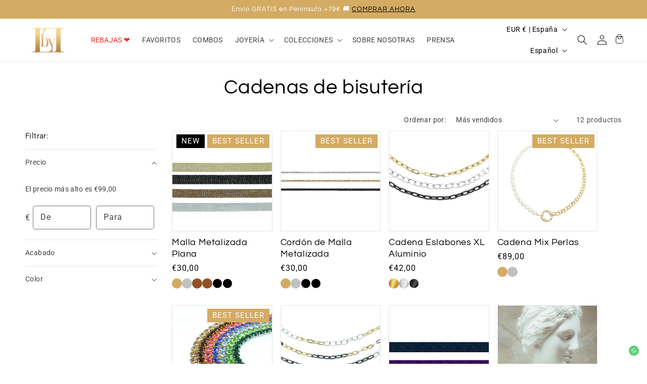

--- FILE ---
content_type: text/html; charset=utf-8
request_url: https://lbylilo.com/collections/cadenas-de-bisuteria
body_size: 81681
content:
<!doctype html>
<html class="no-js" lang="es">
  <head>
<!--LOOMI SDK-->
<!--DO NOT EDIT-->
<link rel="preconnect"  href="https://live.visually-io.com/" crossorigin>
<link rel="dns-prefetch" href="https://live.visually-io.com/">
<script>
(()=> {
    const env = 2;
    var store = "lbylilo.myshopify.com";
    var alias = store.replace(".myshopify.com", "").replaceAll("-", "_").toUpperCase();
    var jitsuKey =  "js.57114263594";
    window.loomi_ctx = {...(window.loomi_ctx || {}),storeAlias:alias,jitsuKey,env};
    
    
	
})()
</script>
<link href="https://live.visually-io.com/widgets/vsly-preact.min.js?k=js.57114263594&e=2&s=LBYLILO" rel="preload" as="script">
<script type="text/javascript" src="https://live.visually-io.com/widgets/vsly-preact.min.js?k=js.57114263594&e=2&s=LBYLILO"></script>
<link href="https://live.visually-io.com/cf/LBYLILO.js" rel="preload" as="script">
<link href="https://live.visually-io.com/v/visually.js" rel="preload" as="script">
<script type="text/javascript" src="https://live.visually-io.com/cf/LBYLILO.js"></script>
<script type="text/javascript" src="https://live.visually-io.com/v/visually.js"></script>
<script defer type="text/javascript" src="https://live.visually-io.com/v/visually-a.js"></script>
<!--LOOMI SDK-->


    <meta charset="utf-8">
    <meta http-equiv="X-UA-Compatible" content="IE=edge">
    <meta name="viewport" content="width=device-width,initial-scale=1">
    <meta name="theme-color" content="">
    <link rel="canonical" href="https://lbylilo.com/collections/cadenas-de-bisuteria">
    <link rel="preconnect" href="https://cdn.shopify.com" crossorigin>
<!-- Hotjar Tracking Code for Shopify LBL -->
<script>
    (function(h,o,t,j,a,r){
        h.hj=h.hj||function(){(h.hj.q=h.hj.q||[]).push(arguments)};
        h._hjSettings={hjid:5117046,hjsv:6};
        a=o.getElementsByTagName('head')[0];
        r=o.createElement('script');r.async=1;
        r.src=t+h._hjSettings.hjid+j+h._hjSettings.hjsv;
        a.appendChild(r);
    })(window,document,'https://static.hotjar.com/c/hotjar-','.js?sv=');
</script><link rel="icon" type="image/png" href="//lbylilo.com/cdn/shop/files/logo8-removebg-preview.png?crop=center&height=32&v=1656316804&width=32"><link rel="preconnect" href="https://fonts.shopifycdn.com" crossorigin><title>
      Cadenas de bisutería
 &ndash; L BY LILO | Vive Brillando ✨</title>

    
      <meta name="description" content="">
    

    

<meta property="og:site_name" content="L BY LILO | Vive Brillando ✨">
<meta property="og:url" content="https://lbylilo.com/collections/cadenas-de-bisuteria">
<meta property="og:title" content="Cadenas de bisutería">
<meta property="og:type" content="website">
<meta property="og:description" content="Joyas únicas hechas a mano para vivir brillando."><meta property="og:image" content="http://lbylilo.com/cdn/shop/files/logo8-removebg-preview.png?height=628&pad_color=ffffff&v=1656316804&width=1200">
  <meta property="og:image:secure_url" content="https://lbylilo.com/cdn/shop/files/logo8-removebg-preview.png?height=628&pad_color=ffffff&v=1656316804&width=1200">
  <meta property="og:image:width" content="1200">
  <meta property="og:image:height" content="628"><meta name="twitter:card" content="summary_large_image">
<meta name="twitter:title" content="Cadenas de bisutería">
<meta name="twitter:description" content="Joyas únicas hechas a mano para vivir brillando.">


    <script src="//lbylilo.com/cdn/shop/t/17/assets/constants.js?v=95358004781563950421761732840" defer="defer"></script>
    <script src="//lbylilo.com/cdn/shop/t/17/assets/pubsub.js?v=2921868252632587581761732840" defer="defer"></script>
    <script src="//lbylilo.com/cdn/shop/t/17/assets/global.js?v=127210358271191040921761732840" defer="defer"></script>
    
    <script>window.performance && window.performance.mark && window.performance.mark('shopify.content_for_header.start');</script><meta name="facebook-domain-verification" content="2bo483qwuy7x1wp7b5fvy2sn927rj0">
<meta id="shopify-digital-wallet" name="shopify-digital-wallet" content="/57114263594/digital_wallets/dialog">
<meta name="shopify-checkout-api-token" content="df20b8c67454ba4ded6ed8532dde9635">
<meta id="in-context-paypal-metadata" data-shop-id="57114263594" data-venmo-supported="false" data-environment="production" data-locale="es_ES" data-paypal-v4="true" data-currency="EUR">
<link rel="alternate" type="application/atom+xml" title="Feed" href="/collections/cadenas-de-bisuteria.atom" />
<link rel="alternate" hreflang="x-default" href="https://lbylilo.com/collections/cadenas-de-bisuteria">
<link rel="alternate" hreflang="es" href="https://lbylilo.com/collections/cadenas-de-bisuteria">
<link rel="alternate" hreflang="en" href="https://lbylilo.com/en/collections/cadenas-de-bisuteria">
<link rel="alternate" type="application/json+oembed" href="https://lbylilo.com/collections/cadenas-de-bisuteria.oembed">
<script async="async" src="/checkouts/internal/preloads.js?locale=es-ES"></script>
<script id="apple-pay-shop-capabilities" type="application/json">{"shopId":57114263594,"countryCode":"ES","currencyCode":"EUR","merchantCapabilities":["supports3DS"],"merchantId":"gid:\/\/shopify\/Shop\/57114263594","merchantName":"L BY LILO | Vive Brillando ✨","requiredBillingContactFields":["postalAddress","email","phone"],"requiredShippingContactFields":["postalAddress","email","phone"],"shippingType":"shipping","supportedNetworks":["visa","maestro","masterCard","amex"],"total":{"type":"pending","label":"L BY LILO | Vive Brillando ✨","amount":"1.00"},"shopifyPaymentsEnabled":true,"supportsSubscriptions":true}</script>
<script id="shopify-features" type="application/json">{"accessToken":"df20b8c67454ba4ded6ed8532dde9635","betas":["rich-media-storefront-analytics"],"domain":"lbylilo.com","predictiveSearch":true,"shopId":57114263594,"locale":"es"}</script>
<script>var Shopify = Shopify || {};
Shopify.shop = "lbylilo.myshopify.com";
Shopify.locale = "es";
Shopify.currency = {"active":"EUR","rate":"1.0"};
Shopify.country = "ES";
Shopify.theme = {"name":"IUROP Theme","id":179001852240,"schema_name":"Dawn","schema_version":"9.0.0","theme_store_id":887,"role":"main"};
Shopify.theme.handle = "null";
Shopify.theme.style = {"id":null,"handle":null};
Shopify.cdnHost = "lbylilo.com/cdn";
Shopify.routes = Shopify.routes || {};
Shopify.routes.root = "/";</script>
<script type="module">!function(o){(o.Shopify=o.Shopify||{}).modules=!0}(window);</script>
<script>!function(o){function n(){var o=[];function n(){o.push(Array.prototype.slice.apply(arguments))}return n.q=o,n}var t=o.Shopify=o.Shopify||{};t.loadFeatures=n(),t.autoloadFeatures=n()}(window);</script>
<script id="shop-js-analytics" type="application/json">{"pageType":"collection"}</script>
<script defer="defer" async type="module" src="//lbylilo.com/cdn/shopifycloud/shop-js/modules/v2/client.init-shop-cart-sync_BFpxDrjM.es.esm.js"></script>
<script defer="defer" async type="module" src="//lbylilo.com/cdn/shopifycloud/shop-js/modules/v2/chunk.common_CnP21gUX.esm.js"></script>
<script defer="defer" async type="module" src="//lbylilo.com/cdn/shopifycloud/shop-js/modules/v2/chunk.modal_D61HrJrg.esm.js"></script>
<script type="module">
  await import("//lbylilo.com/cdn/shopifycloud/shop-js/modules/v2/client.init-shop-cart-sync_BFpxDrjM.es.esm.js");
await import("//lbylilo.com/cdn/shopifycloud/shop-js/modules/v2/chunk.common_CnP21gUX.esm.js");
await import("//lbylilo.com/cdn/shopifycloud/shop-js/modules/v2/chunk.modal_D61HrJrg.esm.js");

  window.Shopify.SignInWithShop?.initShopCartSync?.({"fedCMEnabled":true,"windoidEnabled":true});

</script>
<script>(function() {
  var isLoaded = false;
  function asyncLoad() {
    if (isLoaded) return;
    isLoaded = true;
    var urls = ["https:\/\/cdn.grw.reputon.com\/assets\/widget.js?shop=lbylilo.myshopify.com","\/\/cdn.shopify.com\/proxy\/e604e4e6664a7d92348c30d0e929ea51f5534bdd9a9cfd39751631dcfb9c4f02\/api.goaffpro.com\/loader.js?shop=lbylilo.myshopify.com\u0026sp-cache-control=cHVibGljLCBtYXgtYWdlPTkwMA","https:\/\/app.identixweb.com\/url-short-link-generator\/assets\/js\/url-short-link.js?shop=lbylilo.myshopify.com","https:\/\/pixel.orichi.info\/Content\/orichipixel.min.js?shop=lbylilo.myshopify.com","https:\/\/admin.revenuehunt.com\/embed.js?shop=lbylilo.myshopify.com","https:\/\/cdn.hextom.com\/js\/freeshippingbar.js?shop=lbylilo.myshopify.com","https:\/\/s3.eu-west-1.amazonaws.com\/production-klarna-il-shopify-osm\/0b7fe7c4a98ef8166eeafee767bc667686567a25\/lbylilo.myshopify.com-1763205423676.js?shop=lbylilo.myshopify.com"];
    for (var i = 0; i < urls.length; i++) {
      var s = document.createElement('script');
      s.type = 'text/javascript';
      s.async = true;
      s.src = urls[i];
      var x = document.getElementsByTagName('script')[0];
      x.parentNode.insertBefore(s, x);
    }
  };
  if(window.attachEvent) {
    window.attachEvent('onload', asyncLoad);
  } else {
    window.addEventListener('load', asyncLoad, false);
  }
})();</script>
<script id="__st">var __st={"a":57114263594,"offset":3600,"reqid":"040babd9-d3ed-4f76-863d-8583e3594ef3-1769892480","pageurl":"lbylilo.com\/collections\/cadenas-de-bisuteria","u":"3c7de86d5e16","p":"collection","rtyp":"collection","rid":269529841706};</script>
<script>window.ShopifyPaypalV4VisibilityTracking = true;</script>
<script id="captcha-bootstrap">!function(){'use strict';const t='contact',e='account',n='new_comment',o=[[t,t],['blogs',n],['comments',n],[t,'customer']],c=[[e,'customer_login'],[e,'guest_login'],[e,'recover_customer_password'],[e,'create_customer']],r=t=>t.map((([t,e])=>`form[action*='/${t}']:not([data-nocaptcha='true']) input[name='form_type'][value='${e}']`)).join(','),a=t=>()=>t?[...document.querySelectorAll(t)].map((t=>t.form)):[];function s(){const t=[...o],e=r(t);return a(e)}const i='password',u='form_key',d=['recaptcha-v3-token','g-recaptcha-response','h-captcha-response',i],f=()=>{try{return window.sessionStorage}catch{return}},m='__shopify_v',_=t=>t.elements[u];function p(t,e,n=!1){try{const o=window.sessionStorage,c=JSON.parse(o.getItem(e)),{data:r}=function(t){const{data:e,action:n}=t;return t[m]||n?{data:e,action:n}:{data:t,action:n}}(c);for(const[e,n]of Object.entries(r))t.elements[e]&&(t.elements[e].value=n);n&&o.removeItem(e)}catch(o){console.error('form repopulation failed',{error:o})}}const l='form_type',E='cptcha';function T(t){t.dataset[E]=!0}const w=window,h=w.document,L='Shopify',v='ce_forms',y='captcha';let A=!1;((t,e)=>{const n=(g='f06e6c50-85a8-45c8-87d0-21a2b65856fe',I='https://cdn.shopify.com/shopifycloud/storefront-forms-hcaptcha/ce_storefront_forms_captcha_hcaptcha.v1.5.2.iife.js',D={infoText:'Protegido por hCaptcha',privacyText:'Privacidad',termsText:'Términos'},(t,e,n)=>{const o=w[L][v],c=o.bindForm;if(c)return c(t,g,e,D).then(n);var r;o.q.push([[t,g,e,D],n]),r=I,A||(h.body.append(Object.assign(h.createElement('script'),{id:'captcha-provider',async:!0,src:r})),A=!0)});var g,I,D;w[L]=w[L]||{},w[L][v]=w[L][v]||{},w[L][v].q=[],w[L][y]=w[L][y]||{},w[L][y].protect=function(t,e){n(t,void 0,e),T(t)},Object.freeze(w[L][y]),function(t,e,n,w,h,L){const[v,y,A,g]=function(t,e,n){const i=e?o:[],u=t?c:[],d=[...i,...u],f=r(d),m=r(i),_=r(d.filter((([t,e])=>n.includes(e))));return[a(f),a(m),a(_),s()]}(w,h,L),I=t=>{const e=t.target;return e instanceof HTMLFormElement?e:e&&e.form},D=t=>v().includes(t);t.addEventListener('submit',(t=>{const e=I(t);if(!e)return;const n=D(e)&&!e.dataset.hcaptchaBound&&!e.dataset.recaptchaBound,o=_(e),c=g().includes(e)&&(!o||!o.value);(n||c)&&t.preventDefault(),c&&!n&&(function(t){try{if(!f())return;!function(t){const e=f();if(!e)return;const n=_(t);if(!n)return;const o=n.value;o&&e.removeItem(o)}(t);const e=Array.from(Array(32),(()=>Math.random().toString(36)[2])).join('');!function(t,e){_(t)||t.append(Object.assign(document.createElement('input'),{type:'hidden',name:u})),t.elements[u].value=e}(t,e),function(t,e){const n=f();if(!n)return;const o=[...t.querySelectorAll(`input[type='${i}']`)].map((({name:t})=>t)),c=[...d,...o],r={};for(const[a,s]of new FormData(t).entries())c.includes(a)||(r[a]=s);n.setItem(e,JSON.stringify({[m]:1,action:t.action,data:r}))}(t,e)}catch(e){console.error('failed to persist form',e)}}(e),e.submit())}));const S=(t,e)=>{t&&!t.dataset[E]&&(n(t,e.some((e=>e===t))),T(t))};for(const o of['focusin','change'])t.addEventListener(o,(t=>{const e=I(t);D(e)&&S(e,y())}));const B=e.get('form_key'),M=e.get(l),P=B&&M;t.addEventListener('DOMContentLoaded',(()=>{const t=y();if(P)for(const e of t)e.elements[l].value===M&&p(e,B);[...new Set([...A(),...v().filter((t=>'true'===t.dataset.shopifyCaptcha))])].forEach((e=>S(e,t)))}))}(h,new URLSearchParams(w.location.search),n,t,e,['guest_login'])})(!0,!0)}();</script>
<script integrity="sha256-4kQ18oKyAcykRKYeNunJcIwy7WH5gtpwJnB7kiuLZ1E=" data-source-attribution="shopify.loadfeatures" defer="defer" src="//lbylilo.com/cdn/shopifycloud/storefront/assets/storefront/load_feature-a0a9edcb.js" crossorigin="anonymous"></script>
<script data-source-attribution="shopify.dynamic_checkout.dynamic.init">var Shopify=Shopify||{};Shopify.PaymentButton=Shopify.PaymentButton||{isStorefrontPortableWallets:!0,init:function(){window.Shopify.PaymentButton.init=function(){};var t=document.createElement("script");t.src="https://lbylilo.com/cdn/shopifycloud/portable-wallets/latest/portable-wallets.es.js",t.type="module",document.head.appendChild(t)}};
</script>
<script data-source-attribution="shopify.dynamic_checkout.buyer_consent">
  function portableWalletsHideBuyerConsent(e){var t=document.getElementById("shopify-buyer-consent"),n=document.getElementById("shopify-subscription-policy-button");t&&n&&(t.classList.add("hidden"),t.setAttribute("aria-hidden","true"),n.removeEventListener("click",e))}function portableWalletsShowBuyerConsent(e){var t=document.getElementById("shopify-buyer-consent"),n=document.getElementById("shopify-subscription-policy-button");t&&n&&(t.classList.remove("hidden"),t.removeAttribute("aria-hidden"),n.addEventListener("click",e))}window.Shopify?.PaymentButton&&(window.Shopify.PaymentButton.hideBuyerConsent=portableWalletsHideBuyerConsent,window.Shopify.PaymentButton.showBuyerConsent=portableWalletsShowBuyerConsent);
</script>
<script data-source-attribution="shopify.dynamic_checkout.cart.bootstrap">document.addEventListener("DOMContentLoaded",(function(){function t(){return document.querySelector("shopify-accelerated-checkout-cart, shopify-accelerated-checkout")}if(t())Shopify.PaymentButton.init();else{new MutationObserver((function(e,n){t()&&(Shopify.PaymentButton.init(),n.disconnect())})).observe(document.body,{childList:!0,subtree:!0})}}));
</script>
<link id="shopify-accelerated-checkout-styles" rel="stylesheet" media="screen" href="https://lbylilo.com/cdn/shopifycloud/portable-wallets/latest/accelerated-checkout-backwards-compat.css" crossorigin="anonymous">
<style id="shopify-accelerated-checkout-cart">
        #shopify-buyer-consent {
  margin-top: 1em;
  display: inline-block;
  width: 100%;
}

#shopify-buyer-consent.hidden {
  display: none;
}

#shopify-subscription-policy-button {
  background: none;
  border: none;
  padding: 0;
  text-decoration: underline;
  font-size: inherit;
  cursor: pointer;
}

#shopify-subscription-policy-button::before {
  box-shadow: none;
}

      </style>
<script id="sections-script" data-sections="header" defer="defer" src="//lbylilo.com/cdn/shop/t/17/compiled_assets/scripts.js?v=10117"></script>
<script>window.performance && window.performance.mark && window.performance.mark('shopify.content_for_header.end');</script>

    
    <link href="//lbylilo.com/cdn/shop/t/17/assets/style.css?v=51566815996495495131761732840" rel="stylesheet" type="text/css" media="all" />
    <link href="//lbylilo.com/cdn/shop/t/17/assets/custom.css?v=34177983889160092681761732840" rel="stylesheet" type="text/css" media="all" />
    
    <style data-shopify>
      @font-face {
  font-family: Roboto;
  font-weight: 400;
  font-style: normal;
  font-display: swap;
  src: url("//lbylilo.com/cdn/fonts/roboto/roboto_n4.2019d890f07b1852f56ce63ba45b2db45d852cba.woff2") format("woff2"),
       url("//lbylilo.com/cdn/fonts/roboto/roboto_n4.238690e0007583582327135619c5f7971652fa9d.woff") format("woff");
}

      @font-face {
  font-family: Roboto;
  font-weight: 700;
  font-style: normal;
  font-display: swap;
  src: url("//lbylilo.com/cdn/fonts/roboto/roboto_n7.f38007a10afbbde8976c4056bfe890710d51dec2.woff2") format("woff2"),
       url("//lbylilo.com/cdn/fonts/roboto/roboto_n7.94bfdd3e80c7be00e128703d245c207769d763f9.woff") format("woff");
}

      @font-face {
  font-family: Roboto;
  font-weight: 400;
  font-style: italic;
  font-display: swap;
  src: url("//lbylilo.com/cdn/fonts/roboto/roboto_i4.57ce898ccda22ee84f49e6b57ae302250655e2d4.woff2") format("woff2"),
       url("//lbylilo.com/cdn/fonts/roboto/roboto_i4.b21f3bd061cbcb83b824ae8c7671a82587b264bf.woff") format("woff");
}

      @font-face {
  font-family: Roboto;
  font-weight: 700;
  font-style: italic;
  font-display: swap;
  src: url("//lbylilo.com/cdn/fonts/roboto/roboto_i7.7ccaf9410746f2c53340607c42c43f90a9005937.woff2") format("woff2"),
       url("//lbylilo.com/cdn/fonts/roboto/roboto_i7.49ec21cdd7148292bffea74c62c0df6e93551516.woff") format("woff");
}

      @font-face {
  font-family: Questrial;
  font-weight: 400;
  font-style: normal;
  font-display: swap;
  src: url("//lbylilo.com/cdn/fonts/questrial/questrial_n4.66abac5d8209a647b4bf8089b0451928ef144c07.woff2") format("woff2"),
       url("//lbylilo.com/cdn/fonts/questrial/questrial_n4.e86c53e77682db9bf4b0ee2dd71f214dc16adda4.woff") format("woff");
}


      :root {
        --font-body-family: Roboto, sans-serif;
        --font-body-style: normal;
        --font-body-weight: 400;
        --font-body-weight-bold: 700;

        --font-heading-family: Questrial, sans-serif;
        --font-heading-style: normal;
        --font-heading-weight: 400;

        --font-body-scale: 1.0;
        --font-heading-scale: 1.0;

        --color-base-text: 0, 0, 0;
        --color-shadow: 0, 0, 0;
        --color-base-background-1: 255, 255, 255;
        --color-base-background-2: 255, 255, 255;
        --color-base-solid-button-labels: 255, 255, 255;
        --color-base-outline-button-labels: 212, 171, 99;
        --color-base-accent-1: 212, 171, 99;
        --color-base-accent-2: 212, 171, 99;
        --payment-terms-background-color: #ffffff;

        --gradient-base-background-1: #ffffff;
        --gradient-base-background-2: #ffffff;
        --gradient-base-accent-1: #d4ab63;
        --gradient-base-accent-2: #d4ab63;

        --media-padding: px;
        --media-border-opacity: 0.05;
        --media-border-width: 0px;
        --media-radius: 0px;
        --media-shadow-opacity: 0.0;
        --media-shadow-horizontal-offset: 0px;
        --media-shadow-vertical-offset: 4px;
        --media-shadow-blur-radius: 5px;
        --media-shadow-visible: 0;

        --page-width: 140rem;
        --page-width-margin: 0rem;

        --product-card-image-padding: 0.0rem;
        --product-card-corner-radius: 0.0rem;
        --product-card-text-alignment: left;
        --product-card-border-width: 0.1rem;
        --product-card-border-opacity: 0.1;
        --product-card-shadow-opacity: 0.0;
        --product-card-shadow-visible: 0;
        --product-card-shadow-horizontal-offset: 0.0rem;
        --product-card-shadow-vertical-offset: 0.4rem;
        --product-card-shadow-blur-radius: 0.5rem;

        --collection-card-image-padding: 0.0rem;
        --collection-card-corner-radius: 0.0rem;
        --collection-card-text-alignment: left;
        --collection-card-border-width: 0.1rem;
        --collection-card-border-opacity: 0.1;
        --collection-card-shadow-opacity: 0.0;
        --collection-card-shadow-visible: 0;
        --collection-card-shadow-horizontal-offset: 0.0rem;
        --collection-card-shadow-vertical-offset: 0.4rem;
        --collection-card-shadow-blur-radius: 0.5rem;

        --blog-card-image-padding: 0.0rem;
        --blog-card-corner-radius: 0.0rem;
        --blog-card-text-alignment: left;
        --blog-card-border-width: 0.1rem;
        --blog-card-border-opacity: 0.1;
        --blog-card-shadow-opacity: 0.0;
        --blog-card-shadow-visible: 0;
        --blog-card-shadow-horizontal-offset: 0.0rem;
        --blog-card-shadow-vertical-offset: 0.4rem;
        --blog-card-shadow-blur-radius: 0.5rem;

        --badge-corner-radius: 0.0rem;

        --popup-border-width: 1px;
        --popup-border-opacity: 0.1;
        --popup-corner-radius: 0px;
        --popup-shadow-opacity: 0.0;
        --popup-shadow-horizontal-offset: 0px;
        --popup-shadow-vertical-offset: 4px;
        --popup-shadow-blur-radius: 5px;

        --drawer-border-width: 1px;
        --drawer-border-opacity: 0.1;
        --drawer-shadow-opacity: 0.0;
        --drawer-shadow-horizontal-offset: 0px;
        --drawer-shadow-vertical-offset: 4px;
        --drawer-shadow-blur-radius: 5px;

        --spacing-sections-desktop: 0px;
        --spacing-sections-mobile: 0px;

        --grid-desktop-vertical-spacing: 16px;
        --grid-desktop-horizontal-spacing: 16px;
        --grid-mobile-vertical-spacing: 8px;
        --grid-mobile-horizontal-spacing: 8px;

        --text-boxes-border-opacity: 0.1;
        --text-boxes-border-width: 0px;
        --text-boxes-radius: 0px;
        --text-boxes-shadow-opacity: 0.0;
        --text-boxes-shadow-visible: 0;
        --text-boxes-shadow-horizontal-offset: 0px;
        --text-boxes-shadow-vertical-offset: 4px;
        --text-boxes-shadow-blur-radius: 5px;

        --buttons-radius: 4px;
        --buttons-radius-outset: 4px;
        --buttons-border-width: 0px;
        --buttons-border-opacity: 1.0;
        --buttons-shadow-opacity: 0.0;
        --buttons-shadow-visible: 0;
        --buttons-shadow-horizontal-offset: 0px;
        --buttons-shadow-vertical-offset: 4px;
        --buttons-shadow-blur-radius: 5px;
        --buttons-border-offset: 0.3px;

        --inputs-radius: 4px;
        --inputs-border-width: 1px;
        --inputs-border-opacity: 0.55;
        --inputs-shadow-opacity: 0.0;
        --inputs-shadow-horizontal-offset: 0px;
        --inputs-margin-offset: 0px;
        --inputs-shadow-vertical-offset: 4px;
        --inputs-shadow-blur-radius: 5px;
        --inputs-radius-outset: 5px;

        --variant-pills-radius: 4px;
        --variant-pills-border-width: 1px;
        --variant-pills-border-opacity: 0.55;
        --variant-pills-shadow-opacity: 0.0;
        --variant-pills-shadow-horizontal-offset: 0px;
        --variant-pills-shadow-vertical-offset: 4px;
        --variant-pills-shadow-blur-radius: 5px;
      }

      *,
      *::before,
      *::after {
        box-sizing: inherit;
      }

      html {
        box-sizing: border-box;
        font-size: calc(var(--font-body-scale) * 62.5%);
        height: 100%;
      }

      body {
        display: grid;
        grid-template-rows: auto auto 1fr auto;
        grid-template-columns: 100%;
        min-height: 100%;
        margin: 0;
        font-size: 1.5rem;
        letter-spacing: 0.03rem;
        line-height: calc(1 + 0.8 / var(--font-body-scale));
        font-family: var(--font-body-family);
        font-style: var(--font-body-style);
        font-weight: var(--font-body-weight);
      }

      @media screen and (min-width: 750px) {
        body {
          font-size: 1.6rem;
        }
      }
    </style>

    <link href="//lbylilo.com/cdn/shop/t/17/assets/base.css?v=96922244356820009121761732840" rel="stylesheet" type="text/css" media="all" />
<link rel="preload" as="font" href="//lbylilo.com/cdn/fonts/roboto/roboto_n4.2019d890f07b1852f56ce63ba45b2db45d852cba.woff2" type="font/woff2" crossorigin><link rel="preload" as="font" href="//lbylilo.com/cdn/fonts/questrial/questrial_n4.66abac5d8209a647b4bf8089b0451928ef144c07.woff2" type="font/woff2" crossorigin><script>document.documentElement.className = document.documentElement.className.replace('no-js', 'js');
    if (Shopify.designMode) {
      document.documentElement.classList.add('shopify-design-mode');
    }
    </script>
  
<script type="text/javascript">
minMaxifyContext={
  cartItemExtras: []
};
</script><script src="https://limits.minmaxify.com/lbylilo.myshopify.com?v=107b&r=20230901093511&shop=lbylilo.myshopify.com"></script>


	<meta property="orichi:collections" content="269529841706"><script type="text/javascript" async="" src="https://pixel.orichi.info/Content/orichipixel.min.js?shop=lbylilo.myshopify.com"></script><!-- BEGIN app block: shopify://apps/pandectes-gdpr/blocks/banner/58c0baa2-6cc1-480c-9ea6-38d6d559556a -->
  
    
      <!-- TCF is active, scripts are loaded above -->
      
      <script>
        
          window.PandectesSettings = {"store":{"id":57114263594,"plan":"basic","theme":"Dawn 9 (Orux OU - WIP)","primaryLocale":"es","adminMode":false,"headless":false,"storefrontRootDomain":"","checkoutRootDomain":"","storefrontAccessToken":""},"tsPublished":1755686102,"declaration":{"declDays":"","declName":"","declPath":"","declType":"","isActive":false,"showType":true,"declHours":"","declYears":"","declDomain":"","declMonths":"","declMinutes":"","declPurpose":"","declSeconds":"","declSession":"","showPurpose":false,"declProvider":"","showProvider":true,"declIntroText":"","declRetention":"","declFirstParty":"","declThirdParty":"","showDateGenerated":true},"language":{"unpublished":[],"languageMode":"Single","fallbackLanguage":"es","languageDetection":"locale","languagesSupported":[]},"texts":{"managed":{"headerText":{"es":"Respetamos tu privacidad"},"consentText":{"es":"Este sitio web utiliza cookies para garantizar que obtenga la mejor experiencia."},"linkText":{"es":"Aprende más"},"imprintText":{"es":"Imprimir"},"googleLinkText":{"es":"Términos de privacidad de Google"},"allowButtonText":{"es":"Aceptar"},"denyButtonText":{"es":"Rechazar"},"dismissButtonText":{"es":"OK"},"leaveSiteButtonText":{"es":"Salir de este sitio"},"preferencesButtonText":{"es":"Preferencias"},"cookiePolicyText":{"es":"Política de cookies"},"preferencesPopupTitleText":{"es":"Gestionar las preferencias de consentimiento"},"preferencesPopupIntroText":{"es":"Usamos cookies para optimizar la funcionalidad del sitio web, analizar el rendimiento y brindarle una experiencia personalizada. Algunas cookies son esenciales para que el sitio web funcione y funcione correctamente. Esas cookies no se pueden desactivar. En esta ventana puede administrar su preferencia de cookies."},"preferencesPopupSaveButtonText":{"es":"Guardar preferencias"},"preferencesPopupCloseButtonText":{"es":"Cerrar"},"preferencesPopupAcceptAllButtonText":{"es":"Aceptar todo"},"preferencesPopupRejectAllButtonText":{"es":"Rechazar todo"},"cookiesDetailsText":{"es":"Detalles de las cookies"},"preferencesPopupAlwaysAllowedText":{"es":"Siempre permitido"},"accessSectionParagraphText":{"es":"Tiene derecho a poder acceder a sus datos en cualquier momento."},"accessSectionTitleText":{"es":"Portabilidad de datos"},"accessSectionAccountInfoActionText":{"es":"Información personal"},"accessSectionDownloadReportActionText":{"es":"Descargar todo"},"accessSectionGDPRRequestsActionText":{"es":"Solicitudes de sujetos de datos"},"accessSectionOrdersRecordsActionText":{"es":"Pedidos"},"rectificationSectionParagraphText":{"es":"Tienes derecho a solicitar la actualización de tus datos siempre que lo creas oportuno."},"rectificationSectionTitleText":{"es":"Rectificación de datos"},"rectificationCommentPlaceholder":{"es":"Describe lo que quieres que se actualice"},"rectificationCommentValidationError":{"es":"Se requiere comentario"},"rectificationSectionEditAccountActionText":{"es":"Solicita una actualización"},"erasureSectionTitleText":{"es":"Derecho al olvido"},"erasureSectionParagraphText":{"es":"Tiene derecho a solicitar la eliminación de todos sus datos. Después de eso, ya no podrá acceder a su cuenta."},"erasureSectionRequestDeletionActionText":{"es":"Solicitar la eliminación de datos personales"},"consentDate":{"es":"fecha de consentimiento"},"consentId":{"es":"ID de consentimiento"},"consentSectionChangeConsentActionText":{"es":"Cambiar la preferencia de consentimiento"},"consentSectionConsentedText":{"es":"Usted dio su consentimiento a la política de cookies de este sitio web en"},"consentSectionNoConsentText":{"es":"No ha dado su consentimiento a la política de cookies de este sitio web."},"consentSectionTitleText":{"es":"Su consentimiento de cookies"},"consentStatus":{"es":"Preferencia de consentimiento"},"confirmationFailureMessage":{"es":"Su solicitud no fue verificada. Vuelva a intentarlo y, si el problema persiste, comuníquese con el propietario de la tienda para obtener ayuda."},"confirmationFailureTitle":{"es":"Ocurrió un problema"},"confirmationSuccessMessage":{"es":"Pronto nos comunicaremos con usted en cuanto a su solicitud."},"confirmationSuccessTitle":{"es":"Tu solicitud está verificada"},"guestsSupportEmailFailureMessage":{"es":"Su solicitud no fue enviada. Vuelva a intentarlo y, si el problema persiste, comuníquese con el propietario de la tienda para obtener ayuda."},"guestsSupportEmailFailureTitle":{"es":"Ocurrió un problema"},"guestsSupportEmailPlaceholder":{"es":"Dirección de correo electrónico"},"guestsSupportEmailSuccessMessage":{"es":"Si está registrado como cliente de esta tienda, pronto recibirá un correo electrónico con instrucciones sobre cómo proceder."},"guestsSupportEmailSuccessTitle":{"es":"gracias por tu solicitud"},"guestsSupportEmailValidationError":{"es":"El correo no es válido"},"guestsSupportInfoText":{"es":"Inicie sesión con su cuenta de cliente para continuar."},"submitButton":{"es":"Enviar"},"submittingButton":{"es":"Sumisión..."},"cancelButton":{"es":"Cancelar"},"declIntroText":{"es":"Usamos cookies para optimizar la funcionalidad del sitio web, analizar el rendimiento y brindarle una experiencia personalizada. Algunas cookies son esenciales para que el sitio web funcione y funcione correctamente. Esas cookies no se pueden deshabilitar. En esta ventana puede gestionar su preferencia de cookies."},"declName":{"es":"Nombre"},"declPurpose":{"es":"Objetivo"},"declType":{"es":"Escribe"},"declRetention":{"es":"Retencion"},"declProvider":{"es":"Proveedor"},"declFirstParty":{"es":"Origen"},"declThirdParty":{"es":"Tercero"},"declSeconds":{"es":"segundos"},"declMinutes":{"es":"minutos"},"declHours":{"es":"horas"},"declDays":{"es":"días"},"declMonths":{"es":"meses"},"declYears":{"es":"años"},"declSession":{"es":"Sesión"},"declDomain":{"es":"Dominio"},"declPath":{"es":"Sendero"}},"categories":{"strictlyNecessaryCookiesTitleText":{"es":"Cookies estrictamente necesarias"},"strictlyNecessaryCookiesDescriptionText":{"es":"Estas cookies son esenciales para permitirle moverse por el sitio web y utilizar sus funciones, como acceder a áreas seguras del sitio web. El sitio web no puede funcionar correctamente sin estas cookies."},"functionalityCookiesTitleText":{"es":"Cookies funcionales"},"functionalityCookiesDescriptionText":{"es":"Estas cookies permiten que el sitio proporcione una funcionalidad y personalización mejoradas. Pueden ser establecidos por nosotros o por proveedores externos cuyos servicios hemos agregado a nuestras páginas. Si no permite estas cookies, es posible que algunos o todos estos servicios no funcionen correctamente."},"performanceCookiesTitleText":{"es":"Cookies de rendimiento"},"performanceCookiesDescriptionText":{"es":"Estas cookies nos permiten monitorear y mejorar el rendimiento de nuestro sitio web. Por ejemplo, nos permiten contar las visitas, identificar las fuentes de tráfico y ver qué partes del sitio son más populares."},"targetingCookiesTitleText":{"es":"Orientación de cookies"},"targetingCookiesDescriptionText":{"es":"Nuestros socios publicitarios pueden establecer estas cookies a través de nuestro sitio. Estas empresas pueden utilizarlos para crear un perfil de sus intereses y mostrarle anuncios relevantes en otros sitios. No almacenan directamente información personal, sino que se basan en la identificación única de su navegador y dispositivo de Internet. Si no permite estas cookies, experimentará publicidad menos dirigida."},"unclassifiedCookiesTitleText":{"es":"Cookies sin clasificar"},"unclassifiedCookiesDescriptionText":{"es":"Las cookies no clasificadas son cookies que estamos en proceso de clasificar, junto con los proveedores de cookies individuales."}},"auto":{}},"library":{"previewMode":false,"fadeInTimeout":0,"defaultBlocked":0,"showLink":true,"showImprintLink":false,"showGoogleLink":false,"enabled":true,"cookie":{"expiryDays":365,"secure":true,"domain":""},"dismissOnScroll":false,"dismissOnWindowClick":false,"dismissOnTimeout":false,"palette":{"popup":{"background":"#FFFFFF","backgroundForCalculations":{"a":1,"b":255,"g":255,"r":255},"text":"#000000"},"button":{"background":"transparent","backgroundForCalculations":{"a":1,"b":255,"g":255,"r":255},"text":"#000000","textForCalculation":{"a":1,"b":0,"g":0,"r":0},"border":"#000000"}},"content":{"href":"/policies/privacy-policy","imprintHref":"","close":"&#10005;","target":"","logo":"<img class=\"cc-banner-logo\" style=\"max-height: 40px;\" src=\"https://lbylilo.myshopify.com/cdn/shop/files/pandectes-banner-logo.png\" alt=\"Cookie banner\" />"},"window":"<div role=\"dialog\" aria-label=\"{{header}}\" aria-describedby=\"cookieconsent:desc\" id=\"pandectes-banner\" class=\"cc-window-wrapper cc-bottom-wrapper\"><div class=\"pd-cookie-banner-window cc-window {{classes}}\"><!--googleoff: all-->{{children}}<!--googleon: all--></div></div>","compliance":{"info":"<div class=\"cc-compliance cc-highlight\">{{dismiss}}</div>"},"type":"info","layouts":{"basic":"{{logo}}{{messagelink}}{{compliance}}{{close}}"},"position":"bottom","theme":"wired","revokable":true,"animateRevokable":false,"revokableReset":false,"revokableLogoUrl":"https://lbylilo.myshopify.com/cdn/shop/files/pandectes-reopen-logo.png","revokablePlacement":"bottom-left","revokableMarginHorizontal":15,"revokableMarginVertical":15,"static":false,"autoAttach":true,"hasTransition":true,"blacklistPage":[""],"elements":{"close":"<button aria-label=\"\" type=\"button\" class=\"cc-close\">{{close}}</button>","dismiss":"<button type=\"button\" class=\"cc-btn cc-btn-decision cc-dismiss\">{{dismiss}}</button>","allow":"<button type=\"button\" class=\"cc-btn cc-btn-decision cc-allow\">{{allow}}</button>","deny":"<button type=\"button\" class=\"cc-btn cc-btn-decision cc-deny\">{{deny}}</button>","preferences":"<button type=\"button\" class=\"cc-btn cc-settings\" onclick=\"Pandectes.fn.openPreferences()\">{{preferences}}</button>"}},"geolocation":{"auOnly":false,"brOnly":false,"caOnly":false,"chOnly":false,"euOnly":false,"jpOnly":false,"nzOnly":false,"thOnly":false,"zaOnly":false,"canadaOnly":false,"globalVisibility":true},"dsr":{"guestsSupport":false,"accessSectionDownloadReportAuto":false},"banner":{"resetTs":1755685860,"extraCss":"        .cc-banner-logo {max-width: 24em!important;}    @media(min-width: 768px) {.cc-window.cc-floating{max-width: 24em!important;width: 24em!important;}}    .cc-message, .pd-cookie-banner-window .cc-header, .cc-logo {text-align: center}    .cc-window-wrapper{z-index: 2147483647;}    .cc-window{z-index: 2147483647;font-family: inherit;}    .pd-cookie-banner-window .cc-header{font-family: inherit;}    .pd-cp-ui{font-family: inherit; background-color: #FFFFFF;color:#000000;}    button.pd-cp-btn, a.pd-cp-btn{}    input + .pd-cp-preferences-slider{background-color: rgba(0, 0, 0, 0.3)}    .pd-cp-scrolling-section::-webkit-scrollbar{background-color: rgba(0, 0, 0, 0.3)}    input:checked + .pd-cp-preferences-slider{background-color: rgba(0, 0, 0, 1)}    .pd-cp-scrolling-section::-webkit-scrollbar-thumb {background-color: rgba(0, 0, 0, 1)}    .pd-cp-ui-close{color:#000000;}    .pd-cp-preferences-slider:before{background-color: #FFFFFF}    .pd-cp-title:before {border-color: #000000!important}    .pd-cp-preferences-slider{background-color:#000000}    .pd-cp-toggle{color:#000000!important}    @media(max-width:699px) {.pd-cp-ui-close-top svg {fill: #000000}}    .pd-cp-toggle:hover,.pd-cp-toggle:visited,.pd-cp-toggle:active{color:#000000!important}    .pd-cookie-banner-window {box-shadow: 0 0 18px rgb(0 0 0 / 20%);}  ","customJavascript":{"useButtons":true},"showPoweredBy":false,"logoHeight":40,"revokableTrigger":false,"hybridStrict":false,"cookiesBlockedByDefault":"0","isActive":true,"implicitSavePreferences":false,"cookieIcon":false,"blockBots":false,"showCookiesDetails":true,"hasTransition":true,"blockingPage":false,"showOnlyLandingPage":false,"leaveSiteUrl":"https://pandectes.io","linkRespectStoreLang":false},"cookies":{"0":[{"name":"localization","type":"http","domain":"lbylilo.com","path":"/","provider":"Shopify","firstParty":true,"retention":"1 year(s)","expires":1,"unit":"declYears","purpose":{"es":"Localización de tiendas Shopify"}},{"name":"_tracking_consent","type":"http","domain":".lbylilo.com","path":"/","provider":"Shopify","firstParty":true,"retention":"1 year(s)","expires":1,"unit":"declYears","purpose":{"es":"Preferencias de seguimiento."}},{"name":"cart_currency","type":"http","domain":"lbylilo.com","path":"/","provider":"Shopify","firstParty":true,"retention":"2 week(s)","expires":2,"unit":"declWeeks","purpose":{"es":"La cookie es necesaria para la función de pago y pago seguro en el sitio web. Shopify.com proporciona esta función."}},{"name":"_ab","type":"http","domain":"lbylilo.com","path":"/","provider":"Shopify","firstParty":true,"retention":"1 year(s)","expires":1,"unit":"declYears","purpose":{"es":"Se utiliza en relación con el acceso a admin."}},{"name":"master_device_id","type":"http","domain":"lbylilo.com","path":"/","provider":"Shopify","firstParty":true,"retention":"1 year(s)","expires":1,"unit":"declYears","purpose":{"es":"Se utiliza en relación con el inicio de sesión de comerciante."}},{"name":"keep_alive","type":"http","domain":"lbylilo.com","path":"/","provider":"Shopify","firstParty":true,"retention":"Session","expires":-56,"unit":"declYears","purpose":{"es":"Se utiliza en relación con la localización del comprador."}},{"name":"_shopify_essential","type":"http","domain":"lbylilo.com","path":"/","provider":"Shopify","firstParty":true,"retention":"1 year(s)","expires":1,"unit":"declYears","purpose":{"es":"Utilizado en la página de cuentas."}},{"name":"_shopify_country","type":"http","domain":"lbylilo.com","path":"/","provider":"Shopify","firstParty":true,"retention":"30 minute(s)","expires":30,"unit":"declMinutes","purpose":{"es":"Se utiliza en relación con el pago."}},{"name":"cart","type":"http","domain":"lbylilo.com","path":"/","provider":"Shopify","firstParty":true,"retention":"2 week(s)","expires":2,"unit":"declWeeks","purpose":{"es":"Necesario para la funcionalidad del carrito de compras en el sitio web."}},{"name":"shopify_pay_redirect","type":"http","domain":"lbylilo.com","path":"/","provider":"Shopify","firstParty":true,"retention":"1 year(s)","expires":1,"unit":"declYears","purpose":{"es":"La cookie es necesaria para la función de pago y pago seguro en el sitio web. Shopify.com proporciona esta función."}},{"name":"shopify_pay","type":"http","domain":"lbylilo.com","path":"/","provider":"Shopify","firstParty":true,"retention":"1 year(s)","expires":1,"unit":"declYears","purpose":{"es":"Se utiliza en relación con el pago."}},{"name":"storefront_digest","type":"http","domain":"lbylilo.com","path":"/","provider":"Shopify","firstParty":true,"retention":"1 year(s)","expires":1,"unit":"declYears","purpose":{"es":"Se utiliza en relación con el inicio de sesión del cliente."}},{"name":"_abv","type":"http","domain":"lbylilo.com","path":"/","provider":"Shopify","firstParty":true,"retention":"1 year(s)","expires":1,"unit":"declYears","purpose":{"es":"Persiste el estado colapsado de la barra de administración."}},{"name":"_identity_session","type":"http","domain":"lbylilo.com","path":"/","provider":"Shopify","firstParty":true,"retention":"2 year(s)","expires":2,"unit":"declYears","purpose":{"es":"Contiene el identificador de sesión de identidad del usuario."}},{"name":"_master_udr","type":"http","domain":"lbylilo.com","path":"/","provider":"Shopify","firstParty":true,"retention":"Session","expires":1,"unit":"declSeconds","purpose":{"es":"Identificador de dispositivo permanente."}},{"name":"user","type":"http","domain":"lbylilo.com","path":"/","provider":"Shopify","firstParty":true,"retention":"1 year(s)","expires":1,"unit":"declYears","purpose":{"es":"Se utiliza en relación con el inicio de sesión en la tienda."}},{"name":"user_cross_site","type":"http","domain":"lbylilo.com","path":"/","provider":"Shopify","firstParty":true,"retention":"1 year(s)","expires":1,"unit":"declYears","purpose":{"es":"Se utiliza en relación con el inicio de sesión en la tienda."}},{"name":"_shopify_test","type":"http","domain":"lbylilo.com","path":"/","provider":"Shopify","firstParty":true,"retention":"Session","expires":1,"unit":"declSeconds","purpose":{"es":"A test cookie used by Shopify to verify the store's setup."}},{"name":"_shopify_test","type":"http","domain":"com","path":"/","provider":"Shopify","firstParty":false,"retention":"Session","expires":1,"unit":"declSeconds","purpose":{"es":"A test cookie used by Shopify to verify the store's setup."}},{"name":"discount_code","type":"http","domain":"lbylilo.com","path":"/","provider":"Shopify","firstParty":true,"retention":"Session","expires":1,"unit":"declDays","purpose":{"es":"Stores a discount code (received from an online store visit with a URL parameter) in order to the next checkout."}},{"name":"login_with_shop_finalize","type":"http","domain":"lbylilo.com","path":"/","provider":"Shopify","firstParty":true,"retention":"5 minute(s)","expires":5,"unit":"declMinutes","purpose":{"es":"Used to facilitate login with Shop."}},{"name":"shop_pay_accelerated","type":"http","domain":"lbylilo.com","path":"/","provider":"Shopify","firstParty":true,"retention":"1 year(s)","expires":1,"unit":"declYears","purpose":{"es":"Indicates if a buyer is eligible for Shop Pay accelerated checkout."}},{"name":"auth_state_*","type":"http","domain":"lbylilo.com","path":"/","provider":"Shopify","firstParty":true,"retention":"25 minute(s)","expires":25,"unit":"declMinutes","purpose":{"es":""}},{"name":"order","type":"http","domain":"lbylilo.com","path":"/","provider":"Shopify","firstParty":true,"retention":"3 week(s)","expires":3,"unit":"declWeeks","purpose":{"es":"Used to allow access to the data of the order details page of the buyer."}},{"name":"_shopify_essential_\t","type":"http","domain":"lbylilo.com","path":"/","provider":"Shopify","firstParty":true,"retention":"1 year(s)","expires":1,"unit":"declYears","purpose":{"es":"Contains an opaque token that is used to identify a device for all essential purposes."}},{"name":"_merchant_essential","type":"http","domain":"lbylilo.com","path":"/","provider":"Shopify","firstParty":true,"retention":"1 year(s)","expires":1,"unit":"declYears","purpose":{"es":"Contains essential information for the correct functionality of merchant surfaces such as the admin area."}},{"name":"identity-state","type":"http","domain":"lbylilo.com","path":"/","provider":"Shopify","firstParty":true,"retention":"1 day(s)","expires":1,"unit":"declDays","purpose":{"es":"Stores state before redirecting customers to identity authentication.\t"}}],"1":[{"name":"fsb_previous_pathname","type":"http","domain":"lbylilo.com","path":"/","provider":"Hextom","firstParty":true,"retention":"Session","expires":-56,"unit":"declYears","purpose":{"es":"Utilizado por las aplicaciones de Hextom"}},{"name":"_hjSession_*","type":"http","domain":".lbylilo.com","path":"/","provider":"Hotjar","firstParty":true,"retention":"30 minute(s)","expires":30,"unit":"declMinutes","purpose":{"es":""}},{"name":"_hjSessionUser_*","type":"http","domain":".lbylilo.com","path":"/","provider":"Hotjar","firstParty":true,"retention":"1 year(s)","expires":1,"unit":"declYears","purpose":{"es":""}},{"name":"shopify_override_user_locale","type":"http","domain":"lbylilo.com","path":"/","provider":"Shopify","firstParty":true,"retention":"1 year(s)","expires":1,"unit":"declYears","purpose":{"es":"Used as a mechanism to set User locale in admin."}}],"2":[{"name":"_orig_referrer","type":"http","domain":"lbylilo.com","path":"/","provider":"Shopify","firstParty":true,"retention":"2 week(s)","expires":2,"unit":"declWeeks","purpose":{"es":"Realiza un seguimiento de las páginas de destino."}},{"name":"_landing_page","type":"http","domain":"lbylilo.com","path":"/","provider":"Shopify","firstParty":true,"retention":"2 week(s)","expires":2,"unit":"declWeeks","purpose":{"es":"Realiza un seguimiento de las páginas de destino."}},{"name":"shop_analytics","type":"http","domain":"lbylilo.com","path":"/","provider":"Shopify","firstParty":true,"retention":"1 year(s)","expires":1,"unit":"declYears","purpose":{"es":"Análisis de Shopify."}},{"name":"_shopify_y","type":"http","domain":"lbylilo.com","path":"/","provider":"Shopify","firstParty":true,"retention":"1 year(s)","expires":1,"unit":"declYears","purpose":{"es":"Análisis de Shopify."}},{"name":"_shopify_analytics","type":"http","domain":"lbylilo.com","path":"/","provider":"Shopify","firstParty":true,"retention":"1 year(s)","expires":1,"unit":"declYears","purpose":{"es":"Contains analytics data for buyer surfaces such as the storefront or checkout."}},{"name":"_merchant_analytics","type":"http","domain":"lbylilo.com","path":"/","provider":"Shopify","firstParty":true,"retention":"1 year(s)","expires":1,"unit":"declYears","purpose":{"es":"Contains analytics data for the merchant session."}}],"4":[{"name":"data-*","type":"http","domain":"lbylilo.com","path":"/","provider":"Media.net","firstParty":true,"retention":"1 week(s)","expires":1,"unit":"declWeeks","purpose":{"es":""}},{"name":"_shopify_marketing","type":"http","domain":"lbylilo.com","path":"/","provider":"Shopify","firstParty":true,"retention":"1 year(s)","expires":1,"unit":"declYears","purpose":{"es":"Contains marketing data for buyer surfaces such as the storefront or checkout."}}],"8":[]},"blocker":{"isActive":false,"googleConsentMode":{"id":"","analyticsId":"","adwordsId":"","isActive":false,"adStorageCategory":4,"analyticsStorageCategory":2,"personalizationStorageCategory":1,"functionalityStorageCategory":1,"customEvent":false,"securityStorageCategory":0,"redactData":false,"urlPassthrough":false,"dataLayerProperty":"dataLayer","waitForUpdate":500,"useNativeChannel":false,"debugMode":false},"facebookPixel":{"id":"","isActive":false,"ldu":false},"microsoft":{"isActive":false,"uetTags":""},"rakuten":{"isActive":false,"cmp":false,"ccpa":false},"klaviyoIsActive":false,"gpcIsActive":true,"clarity":{"isActive":false,"id":""},"defaultBlocked":0,"patterns":{"whiteList":[],"blackList":{"1":[],"2":[],"4":[],"8":[]},"iframesWhiteList":[],"iframesBlackList":{"1":[],"2":[],"4":[],"8":[]},"beaconsWhiteList":[],"beaconsBlackList":{"1":[],"2":[],"4":[],"8":[]}}}};
        
        window.addEventListener('DOMContentLoaded', function(){
          const script = document.createElement('script');
          
            script.src = "https://cdn.shopify.com/extensions/019c0a11-cd50-7ee3-9d65-98ad30ff9c55/gdpr-248/assets/pandectes-core.js";
          
          script.defer = true;
          document.body.appendChild(script);
        })
      </script>
    
  


<!-- END app block --><!-- BEGIN app block: shopify://apps/whatsapp-button/blocks/app-embed-block/96d80a63-e860-4262-a001-8b82ac4d00e6 --><script>
    (function() {
        function asyncLoad() {
            var url = 'https://whatsapp-button.eazeapps.io/api/buttonInstallation/scriptTag?shopId=37898&v=1760025778';
            var s = document.createElement('script');
            s.type = 'text/javascript';
            s.async = true;
            s.src = url;
            var x = document.getElementsByTagName('script')[0];
            x.parentNode.insertBefore(s, x);
        };
        if(window.attachEvent) {
            window.attachEvent('onload', asyncLoad);
        } else {
            window.addEventListener('load', asyncLoad, false);
        }
    })();
</script>

<!-- END app block --><!-- BEGIN app block: shopify://apps/eg-auto-add-to-cart/blocks/app-embed/0f7d4f74-1e89-4820-aec4-6564d7e535d2 -->










  
    <script
      async
      type="text/javascript"
      src="https://cdn.506.io/eg/script.js?shop=lbylilo.myshopify.com&v=7"
    ></script>
  



  <meta id="easygift-shop" itemid="c2hvcF8kXzE3Njk4OTI0ODE=" content="{&quot;isInstalled&quot;:true,&quot;installedOn&quot;:&quot;2025-09-25T16:26:54.336Z&quot;,&quot;appVersion&quot;:&quot;3.0&quot;,&quot;subscriptionName&quot;:&quot;Standard&quot;,&quot;cartAnalytics&quot;:true,&quot;freeTrialEndsOn&quot;:null,&quot;settings&quot;:{&quot;reminderBannerStyle&quot;:{&quot;position&quot;:{&quot;horizontal&quot;:&quot;left&quot;,&quot;vertical&quot;:&quot;bottom&quot;},&quot;primaryColor&quot;:&quot;#000000&quot;,&quot;cssStyles&quot;:&quot;&quot;,&quot;headerText&quot;:&quot;¡Aquí hay un REGALO esperándote! 🎁&quot;,&quot;subHeaderText&quot;:null,&quot;showImage&quot;:true,&quot;imageUrl&quot;:&quot;https:\/\/cdn.506.io\/eg\/eg_notification_default_512x512.png&quot;,&quot;displayAfter&quot;:1,&quot;closingMode&quot;:&quot;doNotAutoClose&quot;,&quot;selfcloseAfter&quot;:5,&quot;reshowBannerAfter&quot;:&quot;everyNewSession&quot;},&quot;addedItemIdentifier&quot;:&quot;_Gifted&quot;,&quot;ignoreOtherAppLineItems&quot;:null,&quot;customVariantsInfoLifetimeMins&quot;:1440,&quot;redirectPath&quot;:null,&quot;ignoreNonStandardCartRequests&quot;:false,&quot;bannerStyle&quot;:{&quot;position&quot;:{&quot;horizontal&quot;:&quot;left&quot;,&quot;vertical&quot;:&quot;bottom&quot;},&quot;primaryColor&quot;:&quot;#000000&quot;,&quot;cssStyles&quot;:null},&quot;themePresetId&quot;:&quot;0&quot;,&quot;notificationStyle&quot;:{&quot;position&quot;:{&quot;horizontal&quot;:&quot;right&quot;,&quot;vertical&quot;:&quot;bottom&quot;},&quot;primaryColor&quot;:&quot;#3A3A3A&quot;,&quot;duration&quot;:&quot;3.0&quot;,&quot;cssStyles&quot;:&quot;#aca-notifications-wrapper {\n  display: block;\n  right: 0;\n  bottom: 0;\n  position: fixed;\n  z-index: 99999999;\n  max-height: 100%;\n  overflow: auto;\n}\n.aca-notification-container {\n  display: flex;\n  flex-direction: row;\n  text-align: left;\n  font-size: 16px;\n  margin: 12px;\n  padding: 8px;\n  background-color: #FFFFFF;\n  width: fit-content;\n  box-shadow: rgb(170 170 170) 0px 0px 5px;\n  border-radius: 8px;\n  opacity: 0;\n  transition: opacity 0.4s ease-in-out;\n}\n.aca-notification-container .aca-notification-image {\n  display: flex;\n  align-items: center;\n  justify-content: center;\n  min-height: 60px;\n  min-width: 60px;\n  height: 60px;\n  width: 60px;\n  background-color: #FFFFFF;\n  margin: 8px;\n}\n.aca-notification-image img {\n  display: block;\n  max-width: 100%;\n  max-height: 100%;\n  width: auto;\n  height: auto;\n  border-radius: 6px;\n  box-shadow: rgba(99, 115, 129, 0.29) 0px 0px 4px 1px;\n}\n.aca-notification-container .aca-notification-text {\n  flex-grow: 1;\n  margin: 8px;\n  max-width: 260px;\n}\n.aca-notification-heading {\n  font-size: 24px;\n  margin: 0 0 0.3em 0;\n  line-height: normal;\n  word-break: break-word;\n  line-height: 1.2;\n  max-height: 3.6em;\n  overflow: hidden;\n  color: #3A3A3A;\n}\n.aca-notification-subheading {\n  font-size: 18px;\n  margin: 0;\n  line-height: normal;\n  word-break: break-word;\n  line-height: 1.4;\n  max-height: 5.6em;\n  overflow: hidden;\n  color: #3A3A3A;\n}\n@media screen and (max-width: 450px) {\n  #aca-notifications-wrapper {\n    left: null;\n right: null;\n  }\n  .aca-notification-container {\n    width: auto;\n display: block;\n flex-wrap: wrap;\n }\n.aca-notification-container .aca-notification-text {\n    max-width: none;\n  }\n}&quot;,&quot;hasCustomizations&quot;:false},&quot;fetchCartData&quot;:true,&quot;useLocalStorage&quot;:{&quot;enabled&quot;:false,&quot;expiryMinutes&quot;:null},&quot;popupStyle&quot;:{&quot;primaryColor&quot;:&quot;#d5ac62&quot;,&quot;secondaryColor&quot;:&quot;#000000&quot;,&quot;cssStyles&quot;:null,&quot;hasCustomizations&quot;:false,&quot;addButtonText&quot;:&quot;¡LO QUIERO!&quot;,&quot;dismissButtonText&quot;:&quot;Cerrar&quot;,&quot;outOfStockButtonText&quot;:&quot;No disponible&quot;,&quot;imageUrl&quot;:null,&quot;showProductLink&quot;:false,&quot;subscriptionLabel&quot;:&quot;Subscription Plan&quot;},&quot;refreshAfterBannerClick&quot;:false,&quot;disableReapplyRules&quot;:false,&quot;disableReloadOnFailedAddition&quot;:false,&quot;autoReloadCartPage&quot;:false,&quot;ajaxRedirectPath&quot;:null,&quot;allowSimultaneousRequests&quot;:false,&quot;applyRulesOnCheckout&quot;:true,&quot;enableCartCtrlOverrides&quot;:true,&quot;scriptSettings&quot;:{&quot;branding&quot;:{&quot;show&quot;:false,&quot;removalRequestSent&quot;:null},&quot;productPageRedirection&quot;:{&quot;enabled&quot;:false,&quot;products&quot;:[],&quot;redirectionURL&quot;:&quot;\/&quot;},&quot;debugging&quot;:{&quot;enabled&quot;:false,&quot;enabledOn&quot;:null,&quot;stringifyObj&quot;:false},&quot;enableBuyNowInterceptions&quot;:false,&quot;useFinalPrice&quot;:false,&quot;hideGiftedPropertyText&quot;:false,&quot;fetchCartDataBeforeRequest&quot;:false,&quot;customCSS&quot;:null,&quot;delayUpdates&quot;:2000,&quot;decodePayload&quot;:false,&quot;fetchProductInfoFromSavedDomain&quot;:false,&quot;hideAlertsOnFrontend&quot;:false,&quot;removeEGPropertyFromSplitActionLineItems&quot;:false,&quot;removeProductsAddedFromExpiredRules&quot;:false}},&quot;translations&quot;:null,&quot;defaultLocale&quot;:&quot;es&quot;,&quot;shopDomain&quot;:&quot;lbylilo.com&quot;}">


<script defer>
  (async function() {
    try {

      const blockVersion = "v3"
      if (blockVersion != "v3") {
        return
      }

      let metaErrorFlag = false;
      if (metaErrorFlag) {
        return
      }

      // Parse metafields as JSON
      const metafields = {};

      // Process metafields in JavaScript
      let savedRulesArray = [];
      for (const [key, value] of Object.entries(metafields)) {
        if (value) {
          for (const prop in value) {
            // avoiding Object.Keys for performance gain -- no need to make an array of keys.
            savedRulesArray.push(value);
            break;
          }
        }
      }

      const metaTag = document.createElement('meta');
      metaTag.id = 'easygift-rules';
      metaTag.content = JSON.stringify(savedRulesArray);
      metaTag.setAttribute('itemid', 'cnVsZXNfJF8xNzY5ODkyNDgx');

      document.head.appendChild(metaTag);
      } catch (err) {
        
      }
  })();
</script>


  <script
    type="text/javascript"
    defer
  >

    (function () {
      try {
        window.EG_INFO = window.EG_INFO || {};
        var shopInfo = {"isInstalled":true,"installedOn":"2025-09-25T16:26:54.336Z","appVersion":"3.0","subscriptionName":"Standard","cartAnalytics":true,"freeTrialEndsOn":null,"settings":{"reminderBannerStyle":{"position":{"horizontal":"left","vertical":"bottom"},"primaryColor":"#000000","cssStyles":"","headerText":"¡Aquí hay un REGALO esperándote! 🎁","subHeaderText":null,"showImage":true,"imageUrl":"https:\/\/cdn.506.io\/eg\/eg_notification_default_512x512.png","displayAfter":1,"closingMode":"doNotAutoClose","selfcloseAfter":5,"reshowBannerAfter":"everyNewSession"},"addedItemIdentifier":"_Gifted","ignoreOtherAppLineItems":null,"customVariantsInfoLifetimeMins":1440,"redirectPath":null,"ignoreNonStandardCartRequests":false,"bannerStyle":{"position":{"horizontal":"left","vertical":"bottom"},"primaryColor":"#000000","cssStyles":null},"themePresetId":"0","notificationStyle":{"position":{"horizontal":"right","vertical":"bottom"},"primaryColor":"#3A3A3A","duration":"3.0","cssStyles":"#aca-notifications-wrapper {\n  display: block;\n  right: 0;\n  bottom: 0;\n  position: fixed;\n  z-index: 99999999;\n  max-height: 100%;\n  overflow: auto;\n}\n.aca-notification-container {\n  display: flex;\n  flex-direction: row;\n  text-align: left;\n  font-size: 16px;\n  margin: 12px;\n  padding: 8px;\n  background-color: #FFFFFF;\n  width: fit-content;\n  box-shadow: rgb(170 170 170) 0px 0px 5px;\n  border-radius: 8px;\n  opacity: 0;\n  transition: opacity 0.4s ease-in-out;\n}\n.aca-notification-container .aca-notification-image {\n  display: flex;\n  align-items: center;\n  justify-content: center;\n  min-height: 60px;\n  min-width: 60px;\n  height: 60px;\n  width: 60px;\n  background-color: #FFFFFF;\n  margin: 8px;\n}\n.aca-notification-image img {\n  display: block;\n  max-width: 100%;\n  max-height: 100%;\n  width: auto;\n  height: auto;\n  border-radius: 6px;\n  box-shadow: rgba(99, 115, 129, 0.29) 0px 0px 4px 1px;\n}\n.aca-notification-container .aca-notification-text {\n  flex-grow: 1;\n  margin: 8px;\n  max-width: 260px;\n}\n.aca-notification-heading {\n  font-size: 24px;\n  margin: 0 0 0.3em 0;\n  line-height: normal;\n  word-break: break-word;\n  line-height: 1.2;\n  max-height: 3.6em;\n  overflow: hidden;\n  color: #3A3A3A;\n}\n.aca-notification-subheading {\n  font-size: 18px;\n  margin: 0;\n  line-height: normal;\n  word-break: break-word;\n  line-height: 1.4;\n  max-height: 5.6em;\n  overflow: hidden;\n  color: #3A3A3A;\n}\n@media screen and (max-width: 450px) {\n  #aca-notifications-wrapper {\n    left: null;\n right: null;\n  }\n  .aca-notification-container {\n    width: auto;\n display: block;\n flex-wrap: wrap;\n }\n.aca-notification-container .aca-notification-text {\n    max-width: none;\n  }\n}","hasCustomizations":false},"fetchCartData":true,"useLocalStorage":{"enabled":false,"expiryMinutes":null},"popupStyle":{"primaryColor":"#d5ac62","secondaryColor":"#000000","cssStyles":null,"hasCustomizations":false,"addButtonText":"¡LO QUIERO!","dismissButtonText":"Cerrar","outOfStockButtonText":"No disponible","imageUrl":null,"showProductLink":false,"subscriptionLabel":"Subscription Plan"},"refreshAfterBannerClick":false,"disableReapplyRules":false,"disableReloadOnFailedAddition":false,"autoReloadCartPage":false,"ajaxRedirectPath":null,"allowSimultaneousRequests":false,"applyRulesOnCheckout":true,"enableCartCtrlOverrides":true,"scriptSettings":{"branding":{"show":false,"removalRequestSent":null},"productPageRedirection":{"enabled":false,"products":[],"redirectionURL":"\/"},"debugging":{"enabled":false,"enabledOn":null,"stringifyObj":false},"enableBuyNowInterceptions":false,"useFinalPrice":false,"hideGiftedPropertyText":false,"fetchCartDataBeforeRequest":false,"customCSS":null,"delayUpdates":2000,"decodePayload":false,"fetchProductInfoFromSavedDomain":false,"hideAlertsOnFrontend":false,"removeEGPropertyFromSplitActionLineItems":false,"removeProductsAddedFromExpiredRules":false}},"translations":null,"defaultLocale":"es","shopDomain":"lbylilo.com"};
        var productRedirectionEnabled = shopInfo.settings.scriptSettings.productPageRedirection.enabled;
        if (["Unlimited", "Enterprise"].includes(shopInfo.subscriptionName) && productRedirectionEnabled) {
          var products = shopInfo.settings.scriptSettings.productPageRedirection.products;
          if (products.length > 0) {
            var productIds = products.map(function(prod) {
              var productGid = prod.id;
              var productIdNumber = parseInt(productGid.split('/').pop());
              return productIdNumber;
            });
            var productInfo = null;
            var isProductInList = productIds.includes(productInfo.id);
            if (isProductInList) {
              var redirectionURL = shopInfo.settings.scriptSettings.productPageRedirection.redirectionURL;
              if (redirectionURL) {
                window.location = redirectionURL;
              }
            }
          }
        }

        
      } catch(err) {
      return
    }})()
  </script>



<!-- END app block --><!-- BEGIN app block: shopify://apps/klaviyo-email-marketing-sms/blocks/klaviyo-onsite-embed/2632fe16-c075-4321-a88b-50b567f42507 -->












  <script async src="https://static.klaviyo.com/onsite/js/VacpbT/klaviyo.js?company_id=VacpbT"></script>
  <script>!function(){if(!window.klaviyo){window._klOnsite=window._klOnsite||[];try{window.klaviyo=new Proxy({},{get:function(n,i){return"push"===i?function(){var n;(n=window._klOnsite).push.apply(n,arguments)}:function(){for(var n=arguments.length,o=new Array(n),w=0;w<n;w++)o[w]=arguments[w];var t="function"==typeof o[o.length-1]?o.pop():void 0,e=new Promise((function(n){window._klOnsite.push([i].concat(o,[function(i){t&&t(i),n(i)}]))}));return e}}})}catch(n){window.klaviyo=window.klaviyo||[],window.klaviyo.push=function(){var n;(n=window._klOnsite).push.apply(n,arguments)}}}}();</script>

  




  <script>
    window.klaviyoReviewsProductDesignMode = false
  </script>







<!-- END app block --><!-- BEGIN app block: shopify://apps/visually-a-b-testing-cro/blocks/visually/d08aba15-0b89-475b-9f75-9c4c0ca8c3c4 --><script data-vsly="preact">
    const hasPreact = !!Array.from(document.getElementsByTagName('script')).find(x => !!['vsly-preact.min.js'].find(s => x?.src?.includes(s)) || x.getAttribute('data-vsly') === 'preact2')
    if (!hasPreact) {
        var script = document.createElement('script');
        script.src = 'https://live.visually-io.com/widgets/vsly-preact.min.js';
        document.head.appendChild(script);
    }
</script>
<script type="module">
  const env = 2
  var store = "lbylilo.myshopify.com";
  var alias = store.replace(".myshopify.com", "").replaceAll("-", "_").toUpperCase();
  if(!window.vsly_init){
    window.vsly_init = true
    window.vsly_app_embed = true
    import("https://live.visually-io.com/v/visually.esm.js").then(({sdk})=>{
      sdk.initialize(env, alias);
    })
    var jitsuKey =  "js.57114263594";
    window.loomi_ctx = {...(window.loomi_ctx || {}),storeAlias:alias,jitsuKey,env};
    
    
  }
</script>
<script defer type="module">
  const env = 2
  var store = "lbylilo.myshopify.com";
  var alias = store.replace(".myshopify.com", "").replaceAll("-", "_").toUpperCase();
  var jitsuKey =  "js.57114263594";
  if(!window.vsly_analytics_init) {
    window.vsly_analytics_init = true
    import("https://live.visually-io.com/v/visually-a.esm.js").then(({sdk})=> {
      sdk.initialize(jitsuKey, alias, env);
    })
  }</script>

<!-- END app block --><!-- BEGIN app block: shopify://apps/microsoft-clarity/blocks/clarity_js/31c3d126-8116-4b4a-8ba1-baeda7c4aeea -->
<script type="text/javascript">
  (function (c, l, a, r, i, t, y) {
    c[a] = c[a] || function () { (c[a].q = c[a].q || []).push(arguments); };
    t = l.createElement(r); t.async = 1; t.src = "https://www.clarity.ms/tag/" + i + "?ref=shopify";
    y = l.getElementsByTagName(r)[0]; y.parentNode.insertBefore(t, y);

    c.Shopify.loadFeatures([{ name: "consent-tracking-api", version: "0.1" }], error => {
      if (error) {
        console.error("Error loading Shopify features:", error);
        return;
      }

      c[a]('consentv2', {
        ad_Storage: c.Shopify.customerPrivacy.marketingAllowed() ? "granted" : "denied",
        analytics_Storage: c.Shopify.customerPrivacy.analyticsProcessingAllowed() ? "granted" : "denied",
      });
    });

    l.addEventListener("visitorConsentCollected", function (e) {
      c[a]('consentv2', {
        ad_Storage: e.detail.marketingAllowed ? "granted" : "denied",
        analytics_Storage: e.detail.analyticsAllowed ? "granted" : "denied",
      });
    });
  })(window, document, "clarity", "script", "v0qzpkcug7");
</script>



<!-- END app block --><!-- BEGIN app block: shopify://apps/microsoft-clarity/blocks/brandAgents_js/31c3d126-8116-4b4a-8ba1-baeda7c4aeea -->





<!-- END app block --><!-- BEGIN app block: shopify://apps/candy-rack/blocks/head/cb9c657f-334f-4905-80c2-f69cca01460c --><script
  src="https://cdn.shopify.com/extensions/019c097b-06a0-7ff9-8c20-257ab378bb08/candyrack-396/assets/main.js?shop=lbylilo.myshopify.com"

  async

></script>


  <!-- BEGIN app snippet: inject-slider-cart --><div id="candyrack-slider-cart"></div>









<script>

  const STOREFRONT_API_VERSION = '2025-10';

  const fetchSlideCartOffers = async (storefrontToken) => {
    try {
      const query = `
      query GetSlideCartOffers {
        shop {
          metafield(namespace: "$app:candyrack", key: "slide_cart_offers") {
            value
          }
        }
      }
    `;

      const response = await fetch(`/api/${STOREFRONT_API_VERSION}/graphql.json`, {
        method: 'POST',
        headers: {
          'Content-Type': 'application/json',
          'X-Shopify-Storefront-Access-Token': storefrontToken
        },
        body: JSON.stringify({
          query: query
        })
      });

      const result = await response.json();

      if (result.data?.shop?.metafield?.value) {
        return JSON.parse(result.data.shop.metafield.value);
      }

      return null;
    } catch (error) {
      console.warn('Failed to fetch slide cart offers:', error);
      return null;
    }
  }

  const initializeCandyrackSliderCart = async () => {
    // Preview
    const urlParams = new URLSearchParams(window.location.search);
    const storageKey = 'candyrack-slider-cart-preview';

    if (urlParams.has('candyrack-slider-cart-preview') && urlParams.get('candyrack-slider-cart-preview') === 'true') {
      window.sessionStorage.setItem(storageKey, 'true');
    }



    window.SliderCartData = {
      currency_format: '€{{amount_with_comma_separator}}',
      offers: [],
      settings: {},
      storefront_access_token: '',
      enabled: false,
      custom_wording_metaobject_id: null,
      failed: false,
      isCartPage: false,
    }

    const dataScriptTag = document.querySelector('#candyrack-slider-cart-data');
    let data = {};
    if(dataScriptTag) {
      try {
        data = dataScriptTag.textContent ? JSON.parse(dataScriptTag.textContent) : {};
        
        
        
        
        

        const isCartPage = "drawer" === "page";

        let sliderCartSettingsMetaobject = {}
        
        sliderCartSettingsMetaobject = {"empty_cart_button_label":"Continuar comprando","empty_cart_title":"Tu carrito está vacío","footer_text":"Impuestos y envío calculados al finalizar la compra","offer_button_label":"Añadir","offer_subtitle":"Compra ahora, antes de que se agoten.","offer_title":"Agregar artículos que suelen comprarse juntos","primary_button_label":"Finalizar compra","secondary_button_label":"Continuar comprando","subtotal_title":"Subtotal","top_bar_title":"Carrito ({{item_quantity}})","version":4};
        



        const storefrontApiToken = data?.storefront_access_token

        if(!storefrontApiToken) {
          throw new Error("Storefront API token is not set.");
        }

        const metafieldData = await fetchSlideCartOffers(storefrontApiToken) || data

        window.SliderCartData = {
          ...window.SliderCartData,
          offers: metafieldData?.offers,
          settings: {...metafieldData?.settings, ...sliderCartSettingsMetaobject},
          storefront_access_token: storefrontApiToken,
          enabled: metafieldData?.enabled,
          custom_wording_metaobject_id: metafieldData?.custom_wording_metaobject_id,
          failed: false,
          isCartPage,
        }
      } catch (error) {
        window.SliderCartData = {...window.SliderCartData, failed: true, error: error};
        console.error("Candy Rack Slider Cart failed parsing data",error);
      }
    }


    if(Object.keys(data).length === 0){
      window.SliderCartData = {...window.SliderCartData, failed: false, enabled: false};
    }

    const calculateCornerRadius = (element, value) => {
      if (value === 0) return 0;
      const radiusMap = {
        button: { 20: 4, 40: 8, 60: 12, 80: 16, 100: 99999 },
        image: { 20: 4, 40: 8, 60: 8, 80: 8, 100: 8 },
        input: { 20: 4, 40: 8, 60: 12, 80: 16, 100: 99999 },
        badge: { 20: 4, 40: 6, 60: 8, 80: 10, 100: 99999 }
      };
      return radiusMap[element]?.[value] || 0;
    }


    const getLineHeightOffset = (fontSize) => {
      if (fontSize === 16) return 4;
      if (fontSize === 18) return 5;
      return 6; // for 20px, 14px, 12px, 10px
    };

    const generalStyles = `
:root {
   --cr-slider-cart-desktop-cart-width: ${window.SliderCartData.settings.desktop_cart_width}px;
   --cr-slider-cart-background-color: ${window.SliderCartData.settings.background_color};
   --cr-slider-cart-text-color: ${window.SliderCartData.settings.text_color};
   --cr-slider-cart-error-message-color: ${window.SliderCartData.settings.error_message_color};
   --cr-slider-cart-corner-radius-button: ${calculateCornerRadius("button",window.SliderCartData.settings.corner_radius)}px;
   --cr-slider-cart-corner-radius-image: ${calculateCornerRadius("image",window.SliderCartData.settings.corner_radius)}px;
   --cr-slider-cart-corner-radius-input: ${calculateCornerRadius("input",window.SliderCartData.settings.corner_radius)}px;
   --cr-slider-cart-corner-radius-badge: ${calculateCornerRadius("badge",window.SliderCartData.settings.corner_radius)}px;
   --cr-slider-cart-top-bar-font-size: ${window.SliderCartData.settings.top_bar_font_size}px;
   --cr-slider-cart-top-bar-line-height: ${window.SliderCartData.settings.top_bar_font_size + getLineHeightOffset(window.SliderCartData.settings.top_bar_font_size)}px;
   --cr-slider-cart-image-width: ${window.SliderCartData.settings.image_width}px;
   --cr-slider-cart-empty-cart-font-size: ${window.SliderCartData.settings.empty_cart_font_size}px;
   --cr-slider-cart-empty-cart-line-height: ${window.SliderCartData.settings.empty_cart_font_size + getLineHeightOffset(window.SliderCartData.settings.empty_cart_font_size)}px;
   --cr-slider-cart-product-name-font-size: ${window.SliderCartData.settings.product_name_font_size}px;
   --cr-slider-cart-product-name-line-height: ${window.SliderCartData.settings.product_name_font_size + getLineHeightOffset(window.SliderCartData.settings.product_name_font_size)}px;
   --cr-slider-cart-variant-price-font-size: ${window.SliderCartData.settings.variant_price_font_size}px;
   --cr-slider-cart-variant-price-line-height: ${window.SliderCartData.settings.variant_price_font_size + getLineHeightOffset(window.SliderCartData.settings.variant_price_font_size)}px;
   --cr-slider-cart-checkout-bg-color: ${window.SliderCartData.settings.checkout_bg_color};
   --cr-slider-cart-subtotal-font-size: ${window.SliderCartData.settings.subtotal_font_size}px;
   --cr-slider-cart-subtotal-line-height: ${window.SliderCartData.settings.subtotal_font_size + getLineHeightOffset(window.SliderCartData.settings.subtotal_font_size)}px;
   --cr-slider-cart-primary-button-font-size: ${window.SliderCartData.settings.primary_button_font_size}px;
   --cr-slider-cart-primary-button-line-height: ${window.SliderCartData.settings.primary_button_font_size + getLineHeightOffset(window.SliderCartData.settings.primary_button_font_size)}px;
   --cr-slider-cart-primary-button-bg-color: ${window.SliderCartData.settings.primary_button_bg_color};
   --cr-slider-cart-primary-button-bg-hover-color: ${window.SliderCartData.settings.primary_button_bg_hover_color};
   --cr-slider-cart-primary-button-text-color: ${window.SliderCartData.settings.primary_button_text_color};
   --cr-slider-cart-primary-button-text-hover-color: ${window.SliderCartData.settings.primary_button_text_hover_color};
   --cr-slider-cart-primary-button-border-width: ${window.SliderCartData.settings.primary_button_border_width}px;
   --cr-slider-cart-primary-button-border-color: ${window.SliderCartData.settings.primary_button_border_color};
   --cr-slider-cart-primary-button-border-hover-color: ${window.SliderCartData.settings.primary_button_border_hover_color};
   --cr-slider-cart-secondary-button-bg-color: ${window.SliderCartData.settings.secondary_button_bg_color};
   --cr-slider-cart-secondary-button-bg-hover-color: ${window.SliderCartData.settings.secondary_button_bg_hover_color};
   --cr-slider-cart-secondary-button-text-color: ${window.SliderCartData.settings.secondary_button_text_color};
   --cr-slider-cart-secondary-button-text-hover-color: ${window.SliderCartData.settings.secondary_button_text_hover_color};
   --cr-slider-cart-secondary-button-border-width: ${window.SliderCartData.settings.secondary_button_border_width}px;
   --cr-slider-cart-secondary-button-border-color: ${window.SliderCartData.settings.secondary_button_border_color};
   --cr-slider-cart-secondary-button-border-hover-color: ${window.SliderCartData.settings.secondary_button_border_hover_color};
   --cr-slider-cart-secondary-button-text-link-color: ${window.SliderCartData.settings.secondary_button_text_link_color};
   --cr-slider-cart-offer-bg-color: ${window.SliderCartData.settings.offer_background_color};
   --cr-slider-cart-offers-title-font-size: ${window.SliderCartData.settings.offer_title_font_size}px;
   --cr-slider-cart-offers-title-line-height: ${window.SliderCartData.settings.offer_title_font_size + getLineHeightOffset(window.SliderCartData.settings.offer_title_font_size)}px;
   --cr-slider-cart-offer-subtitle-font-size: ${window.SliderCartData.settings.offer_subtitle_font_size}px;
   --cr-slider-cart-offer-subtitle-line-height: ${window.SliderCartData.settings.offer_subtitle_font_size + getLineHeightOffset(window.SliderCartData.settings.offer_subtitle_font_size)}px;
   --cr-slider-cart-offer-badge-font-size: ${window.SliderCartData.settings.offer_badge_font_size}px;
   --cr-slider-cart-offer-badge-line-height: ${window.SliderCartData.settings.offer_badge_font_size + getLineHeightOffset(window.SliderCartData.settings.offer_badge_font_size)}px;
   --cr-slider-cart-offer-image-width: ${window.SliderCartData.settings.offer_image_width}px;
   --cr-slider-cart-offer-product-name-font-size: ${window.SliderCartData.settings.offer_product_name_font_size}px;
   --cr-slider-cart-offer-product-name-line-height: ${window.SliderCartData.settings.offer_product_name_font_size + getLineHeightOffset(window.SliderCartData.settings.offer_product_name_font_size)}px;
   --cr-slider-cart-offer-price-font-size: ${window.SliderCartData.settings.offer_price_and_description_font_size}px;
   --cr-slider-cart-offer-price-line-height: ${window.SliderCartData.settings.offer_price_and_description_font_size + getLineHeightOffset(window.SliderCartData.settings.offer_price_and_description_font_size)}px;
   --cr-slider-cart-offer-button-font-size: ${window.SliderCartData.settings.offer_button_font_size}px;
   --cr-slider-cart-offer-button-line-height: ${window.SliderCartData.settings.offer_button_font_size + getLineHeightOffset(window.SliderCartData.settings.offer_button_font_size)}px;
   --cr-slider-cart-offer-button-bg-color: ${window.SliderCartData.settings.offer_button_bg_color};
   --cr-slider-cart-offer-button-bg-hover-color: ${window.SliderCartData.settings.offer_button_bg_hover_color};
   --cr-slider-cart-offer-button-text-color: ${window.SliderCartData.settings.offer_button_text_color};
   --cr-slider-cart-offer-button-text-hover-color: ${window.SliderCartData.settings.offer_button_text_hover_color};
   --cr-slider-cart-offer-button-border-width: ${window.SliderCartData.settings.offer_button_border_width}px;
   --cr-slider-cart-offer-button-border-color: ${window.SliderCartData.settings.offer_button_border_color};
   --cr-slider-cart-offer-button-border-hover-color: ${window.SliderCartData.settings.offer_button_border_hover_color};
   --cr-slider-cart-custom-text-font-size: ${window.SliderCartData.settings.footer_text_font_size}px;
   --cr-slider-cart-custom-text-line-height: ${window.SliderCartData.settings.footer_text_font_size + getLineHeightOffset(window.SliderCartData.settings.footer_text_font_size)}px;
}`;
    if (window.SliderCartData.enabled || window.sessionStorage.getItem(storageKey) === 'true') {
      const script = document.createElement('script');
      script.type = 'module';
      script.async = true;
      script.src = "https://cdn.shopify.com/extensions/019c097b-06a0-7ff9-8c20-257ab378bb08/candyrack-396/assets/candyrack-slider-cart.js";

document.head.appendChild(script);

      const link = document.createElement('link');
      link.rel = 'stylesheet';
      link.href = "https://cdn.shopify.com/extensions/019c097b-06a0-7ff9-8c20-257ab378bb08/candyrack-396/assets/index.css";
      document.head.appendChild(link);

const style = document.createElement('style');
style.type = 'text/css';
style.textContent = generalStyles;
document.head.appendChild(style);

const customStyle = document.createElement('style');
customStyle.type = 'text/css';
customStyle.textContent = window.SliderCartData.settings.custom_css
document.head.appendChild(customStyle);
}
}


initializeCandyrackSliderCart()


</script>
<!-- END app snippet -->



<!-- END app block --><script src="https://cdn.shopify.com/extensions/019c054c-acaf-7202-a148-d081d9164e97/shopify-cli-157/assets/reputon-google-carousel-widget.js" type="text/javascript" defer="defer"></script>
<script src="https://cdn.shopify.com/extensions/019b97b0-6350-7631-8123-95494b086580/socialwidget-instafeed-78/assets/social-widget.min.js" type="text/javascript" defer="defer"></script>
<script src="https://cdn.shopify.com/extensions/019b0ca3-aa13-7aa2-a0b4-6cb667a1f6f7/essential-countdown-timer-55/assets/countdown_timer_essential_apps.min.js" type="text/javascript" defer="defer"></script>
<link href="https://monorail-edge.shopifysvc.com" rel="dns-prefetch">
<script>(function(){if ("sendBeacon" in navigator && "performance" in window) {try {var session_token_from_headers = performance.getEntriesByType('navigation')[0].serverTiming.find(x => x.name == '_s').description;} catch {var session_token_from_headers = undefined;}var session_cookie_matches = document.cookie.match(/_shopify_s=([^;]*)/);var session_token_from_cookie = session_cookie_matches && session_cookie_matches.length === 2 ? session_cookie_matches[1] : "";var session_token = session_token_from_headers || session_token_from_cookie || "";function handle_abandonment_event(e) {var entries = performance.getEntries().filter(function(entry) {return /monorail-edge.shopifysvc.com/.test(entry.name);});if (!window.abandonment_tracked && entries.length === 0) {window.abandonment_tracked = true;var currentMs = Date.now();var navigation_start = performance.timing.navigationStart;var payload = {shop_id: 57114263594,url: window.location.href,navigation_start,duration: currentMs - navigation_start,session_token,page_type: "collection"};window.navigator.sendBeacon("https://monorail-edge.shopifysvc.com/v1/produce", JSON.stringify({schema_id: "online_store_buyer_site_abandonment/1.1",payload: payload,metadata: {event_created_at_ms: currentMs,event_sent_at_ms: currentMs}}));}}window.addEventListener('pagehide', handle_abandonment_event);}}());</script>
<script id="web-pixels-manager-setup">(function e(e,d,r,n,o){if(void 0===o&&(o={}),!Boolean(null===(a=null===(i=window.Shopify)||void 0===i?void 0:i.analytics)||void 0===a?void 0:a.replayQueue)){var i,a;window.Shopify=window.Shopify||{};var t=window.Shopify;t.analytics=t.analytics||{};var s=t.analytics;s.replayQueue=[],s.publish=function(e,d,r){return s.replayQueue.push([e,d,r]),!0};try{self.performance.mark("wpm:start")}catch(e){}var l=function(){var e={modern:/Edge?\/(1{2}[4-9]|1[2-9]\d|[2-9]\d{2}|\d{4,})\.\d+(\.\d+|)|Firefox\/(1{2}[4-9]|1[2-9]\d|[2-9]\d{2}|\d{4,})\.\d+(\.\d+|)|Chrom(ium|e)\/(9{2}|\d{3,})\.\d+(\.\d+|)|(Maci|X1{2}).+ Version\/(15\.\d+|(1[6-9]|[2-9]\d|\d{3,})\.\d+)([,.]\d+|)( \(\w+\)|)( Mobile\/\w+|) Safari\/|Chrome.+OPR\/(9{2}|\d{3,})\.\d+\.\d+|(CPU[ +]OS|iPhone[ +]OS|CPU[ +]iPhone|CPU IPhone OS|CPU iPad OS)[ +]+(15[._]\d+|(1[6-9]|[2-9]\d|\d{3,})[._]\d+)([._]\d+|)|Android:?[ /-](13[3-9]|1[4-9]\d|[2-9]\d{2}|\d{4,})(\.\d+|)(\.\d+|)|Android.+Firefox\/(13[5-9]|1[4-9]\d|[2-9]\d{2}|\d{4,})\.\d+(\.\d+|)|Android.+Chrom(ium|e)\/(13[3-9]|1[4-9]\d|[2-9]\d{2}|\d{4,})\.\d+(\.\d+|)|SamsungBrowser\/([2-9]\d|\d{3,})\.\d+/,legacy:/Edge?\/(1[6-9]|[2-9]\d|\d{3,})\.\d+(\.\d+|)|Firefox\/(5[4-9]|[6-9]\d|\d{3,})\.\d+(\.\d+|)|Chrom(ium|e)\/(5[1-9]|[6-9]\d|\d{3,})\.\d+(\.\d+|)([\d.]+$|.*Safari\/(?![\d.]+ Edge\/[\d.]+$))|(Maci|X1{2}).+ Version\/(10\.\d+|(1[1-9]|[2-9]\d|\d{3,})\.\d+)([,.]\d+|)( \(\w+\)|)( Mobile\/\w+|) Safari\/|Chrome.+OPR\/(3[89]|[4-9]\d|\d{3,})\.\d+\.\d+|(CPU[ +]OS|iPhone[ +]OS|CPU[ +]iPhone|CPU IPhone OS|CPU iPad OS)[ +]+(10[._]\d+|(1[1-9]|[2-9]\d|\d{3,})[._]\d+)([._]\d+|)|Android:?[ /-](13[3-9]|1[4-9]\d|[2-9]\d{2}|\d{4,})(\.\d+|)(\.\d+|)|Mobile Safari.+OPR\/([89]\d|\d{3,})\.\d+\.\d+|Android.+Firefox\/(13[5-9]|1[4-9]\d|[2-9]\d{2}|\d{4,})\.\d+(\.\d+|)|Android.+Chrom(ium|e)\/(13[3-9]|1[4-9]\d|[2-9]\d{2}|\d{4,})\.\d+(\.\d+|)|Android.+(UC? ?Browser|UCWEB|U3)[ /]?(15\.([5-9]|\d{2,})|(1[6-9]|[2-9]\d|\d{3,})\.\d+)\.\d+|SamsungBrowser\/(5\.\d+|([6-9]|\d{2,})\.\d+)|Android.+MQ{2}Browser\/(14(\.(9|\d{2,})|)|(1[5-9]|[2-9]\d|\d{3,})(\.\d+|))(\.\d+|)|K[Aa][Ii]OS\/(3\.\d+|([4-9]|\d{2,})\.\d+)(\.\d+|)/},d=e.modern,r=e.legacy,n=navigator.userAgent;return n.match(d)?"modern":n.match(r)?"legacy":"unknown"}(),u="modern"===l?"modern":"legacy",c=(null!=n?n:{modern:"",legacy:""})[u],f=function(e){return[e.baseUrl,"/wpm","/b",e.hashVersion,"modern"===e.buildTarget?"m":"l",".js"].join("")}({baseUrl:d,hashVersion:r,buildTarget:u}),m=function(e){var d=e.version,r=e.bundleTarget,n=e.surface,o=e.pageUrl,i=e.monorailEndpoint;return{emit:function(e){var a=e.status,t=e.errorMsg,s=(new Date).getTime(),l=JSON.stringify({metadata:{event_sent_at_ms:s},events:[{schema_id:"web_pixels_manager_load/3.1",payload:{version:d,bundle_target:r,page_url:o,status:a,surface:n,error_msg:t},metadata:{event_created_at_ms:s}}]});if(!i)return console&&console.warn&&console.warn("[Web Pixels Manager] No Monorail endpoint provided, skipping logging."),!1;try{return self.navigator.sendBeacon.bind(self.navigator)(i,l)}catch(e){}var u=new XMLHttpRequest;try{return u.open("POST",i,!0),u.setRequestHeader("Content-Type","text/plain"),u.send(l),!0}catch(e){return console&&console.warn&&console.warn("[Web Pixels Manager] Got an unhandled error while logging to Monorail."),!1}}}}({version:r,bundleTarget:l,surface:e.surface,pageUrl:self.location.href,monorailEndpoint:e.monorailEndpoint});try{o.browserTarget=l,function(e){var d=e.src,r=e.async,n=void 0===r||r,o=e.onload,i=e.onerror,a=e.sri,t=e.scriptDataAttributes,s=void 0===t?{}:t,l=document.createElement("script"),u=document.querySelector("head"),c=document.querySelector("body");if(l.async=n,l.src=d,a&&(l.integrity=a,l.crossOrigin="anonymous"),s)for(var f in s)if(Object.prototype.hasOwnProperty.call(s,f))try{l.dataset[f]=s[f]}catch(e){}if(o&&l.addEventListener("load",o),i&&l.addEventListener("error",i),u)u.appendChild(l);else{if(!c)throw new Error("Did not find a head or body element to append the script");c.appendChild(l)}}({src:f,async:!0,onload:function(){if(!function(){var e,d;return Boolean(null===(d=null===(e=window.Shopify)||void 0===e?void 0:e.analytics)||void 0===d?void 0:d.initialized)}()){var d=window.webPixelsManager.init(e)||void 0;if(d){var r=window.Shopify.analytics;r.replayQueue.forEach((function(e){var r=e[0],n=e[1],o=e[2];d.publishCustomEvent(r,n,o)})),r.replayQueue=[],r.publish=d.publishCustomEvent,r.visitor=d.visitor,r.initialized=!0}}},onerror:function(){return m.emit({status:"failed",errorMsg:"".concat(f," has failed to load")})},sri:function(e){var d=/^sha384-[A-Za-z0-9+/=]+$/;return"string"==typeof e&&d.test(e)}(c)?c:"",scriptDataAttributes:o}),m.emit({status:"loading"})}catch(e){m.emit({status:"failed",errorMsg:(null==e?void 0:e.message)||"Unknown error"})}}})({shopId: 57114263594,storefrontBaseUrl: "https://lbylilo.com",extensionsBaseUrl: "https://extensions.shopifycdn.com/cdn/shopifycloud/web-pixels-manager",monorailEndpoint: "https://monorail-edge.shopifysvc.com/unstable/produce_batch",surface: "storefront-renderer",enabledBetaFlags: ["2dca8a86"],webPixelsConfigList: [{"id":"2637922640","configuration":"{\"projectId\":\"v0qzpkcug7\"}","eventPayloadVersion":"v1","runtimeContext":"STRICT","scriptVersion":"cf1781658ed156031118fc4bbc2ed159","type":"APP","apiClientId":240074326017,"privacyPurposes":[],"capabilities":["advanced_dom_events"],"dataSharingAdjustments":{"protectedCustomerApprovalScopes":["read_customer_personal_data"]}},{"id":"2419130704","configuration":"{\"accountID\":\"VacpbT\",\"webPixelConfig\":\"eyJlbmFibGVBZGRlZFRvQ2FydEV2ZW50cyI6IHRydWV9\"}","eventPayloadVersion":"v1","runtimeContext":"STRICT","scriptVersion":"524f6c1ee37bacdca7657a665bdca589","type":"APP","apiClientId":123074,"privacyPurposes":["ANALYTICS","MARKETING"],"dataSharingAdjustments":{"protectedCustomerApprovalScopes":["read_customer_address","read_customer_email","read_customer_name","read_customer_personal_data","read_customer_phone"]}},{"id":"1999503696","configuration":"{\"pixelCode\":\"D1IF8NBC77U8NM2EPDC0\"}","eventPayloadVersion":"v1","runtimeContext":"STRICT","scriptVersion":"22e92c2ad45662f435e4801458fb78cc","type":"APP","apiClientId":4383523,"privacyPurposes":["ANALYTICS","MARKETING","SALE_OF_DATA"],"dataSharingAdjustments":{"protectedCustomerApprovalScopes":["read_customer_address","read_customer_email","read_customer_name","read_customer_personal_data","read_customer_phone"]}},{"id":"1960935760","configuration":"{\"shop\":\"lbylilo.myshopify.com\",\"cookie_duration\":\"604800\"}","eventPayloadVersion":"v1","runtimeContext":"STRICT","scriptVersion":"a2e7513c3708f34b1f617d7ce88f9697","type":"APP","apiClientId":2744533,"privacyPurposes":["ANALYTICS","MARKETING"],"dataSharingAdjustments":{"protectedCustomerApprovalScopes":["read_customer_address","read_customer_email","read_customer_name","read_customer_personal_data","read_customer_phone"]}},{"id":"820576592","configuration":"{\"apiKey\":\"57114263594\",\"alias\":\"LBYLILO\"}","eventPayloadVersion":"v1","runtimeContext":"STRICT","scriptVersion":"089c563d4539df58b1e71259ac47d388","type":"APP","apiClientId":6779637,"privacyPurposes":["ANALYTICS","MARKETING","SALE_OF_DATA"],"dataSharingAdjustments":{"protectedCustomerApprovalScopes":["read_customer_address","read_customer_personal_data"]}},{"id":"796197200","configuration":"{ \"accountID\": \"234\", \"domain\": \"lbylilo.myshopify.com\" }","eventPayloadVersion":"v1","runtimeContext":"STRICT","scriptVersion":"8931b928ae171488d5e8aa0e7d4b2273","type":"APP","apiClientId":5113899,"privacyPurposes":["ANALYTICS","MARKETING","SALE_OF_DATA"],"dataSharingAdjustments":{"protectedCustomerApprovalScopes":["read_customer_email","read_customer_name","read_customer_personal_data","read_customer_phone"]}},{"id":"730693968","configuration":"{\"config\":\"{\\\"pixel_id\\\":\\\"G-DLDC3ZHJ3G\\\",\\\"gtag_events\\\":[{\\\"type\\\":\\\"purchase\\\",\\\"action_label\\\":\\\"G-DLDC3ZHJ3G\\\"},{\\\"type\\\":\\\"page_view\\\",\\\"action_label\\\":\\\"G-DLDC3ZHJ3G\\\"},{\\\"type\\\":\\\"view_item\\\",\\\"action_label\\\":\\\"G-DLDC3ZHJ3G\\\"},{\\\"type\\\":\\\"search\\\",\\\"action_label\\\":\\\"G-DLDC3ZHJ3G\\\"},{\\\"type\\\":\\\"add_to_cart\\\",\\\"action_label\\\":\\\"G-DLDC3ZHJ3G\\\"},{\\\"type\\\":\\\"begin_checkout\\\",\\\"action_label\\\":\\\"G-DLDC3ZHJ3G\\\"},{\\\"type\\\":\\\"add_payment_info\\\",\\\"action_label\\\":\\\"G-DLDC3ZHJ3G\\\"}],\\\"enable_monitoring_mode\\\":false}\"}","eventPayloadVersion":"v1","runtimeContext":"OPEN","scriptVersion":"b2a88bafab3e21179ed38636efcd8a93","type":"APP","apiClientId":1780363,"privacyPurposes":[],"dataSharingAdjustments":{"protectedCustomerApprovalScopes":["read_customer_address","read_customer_email","read_customer_name","read_customer_personal_data","read_customer_phone"]}},{"id":"385122640","configuration":"{\"pixel_id\":\"696153241186165\",\"pixel_type\":\"facebook_pixel\",\"metaapp_system_user_token\":\"-\"}","eventPayloadVersion":"v1","runtimeContext":"OPEN","scriptVersion":"ca16bc87fe92b6042fbaa3acc2fbdaa6","type":"APP","apiClientId":2329312,"privacyPurposes":["ANALYTICS","MARKETING","SALE_OF_DATA"],"dataSharingAdjustments":{"protectedCustomerApprovalScopes":["read_customer_address","read_customer_email","read_customer_name","read_customer_personal_data","read_customer_phone"]}},{"id":"22741285","eventPayloadVersion":"1","runtimeContext":"LAX","scriptVersion":"3","type":"CUSTOM","privacyPurposes":["ANALYTICS","MARKETING","SALE_OF_DATA"],"name":"Analyzify OS - GA4 v1.0."},{"id":"shopify-app-pixel","configuration":"{}","eventPayloadVersion":"v1","runtimeContext":"STRICT","scriptVersion":"0450","apiClientId":"shopify-pixel","type":"APP","privacyPurposes":["ANALYTICS","MARKETING"]},{"id":"shopify-custom-pixel","eventPayloadVersion":"v1","runtimeContext":"LAX","scriptVersion":"0450","apiClientId":"shopify-pixel","type":"CUSTOM","privacyPurposes":["ANALYTICS","MARKETING"]}],isMerchantRequest: false,initData: {"shop":{"name":"L BY LILO | Vive Brillando ✨","paymentSettings":{"currencyCode":"EUR"},"myshopifyDomain":"lbylilo.myshopify.com","countryCode":"ES","storefrontUrl":"https:\/\/lbylilo.com"},"customer":null,"cart":null,"checkout":null,"productVariants":[],"purchasingCompany":null},},"https://lbylilo.com/cdn","1d2a099fw23dfb22ep557258f5m7a2edbae",{"modern":"","legacy":""},{"shopId":"57114263594","storefrontBaseUrl":"https:\/\/lbylilo.com","extensionBaseUrl":"https:\/\/extensions.shopifycdn.com\/cdn\/shopifycloud\/web-pixels-manager","surface":"storefront-renderer","enabledBetaFlags":"[\"2dca8a86\"]","isMerchantRequest":"false","hashVersion":"1d2a099fw23dfb22ep557258f5m7a2edbae","publish":"custom","events":"[[\"page_viewed\",{}],[\"collection_viewed\",{\"collection\":{\"id\":\"269529841706\",\"title\":\"Cadenas de bisutería\",\"productVariants\":[{\"price\":{\"amount\":30.0,\"currencyCode\":\"EUR\"},\"product\":{\"title\":\"Malla Metalizada Plana\",\"vendor\":\"L BY LILO | Vive Brillando ✨\",\"id\":\"6840186339370\",\"untranslatedTitle\":\"Malla Metalizada Plana\",\"url\":\"\/products\/cadena-malla-metalica-plana\",\"type\":\"Joyas\"},\"id\":\"40254775984170\",\"image\":{\"src\":\"\/\/lbylilo.com\/cdn\/shop\/products\/CRUZNEGRAPUESTAOK_5db70e57-3169-4963-8290-8558509a3af9.png?v=1705418250\"},\"sku\":\"CADG110A\",\"title\":\"45 (1 vuelta) \/ Dorado\",\"untranslatedTitle\":\"45 (1 vuelta) \/ Dorado\"},{\"price\":{\"amount\":30.0,\"currencyCode\":\"EUR\"},\"product\":{\"title\":\"Cordón de Malla Metalizada\",\"vendor\":\"L BY LILO | Vive Brillando ✨\",\"id\":\"6840184373290\",\"untranslatedTitle\":\"Cordón de Malla Metalizada\",\"url\":\"\/products\/cadena-malla-metalica\",\"type\":\"Joyas\"},\"id\":\"40254753079338\",\"image\":{\"src\":\"\/\/lbylilo.com\/cdn\/shop\/products\/IMG_0297-e1642073575475.jpg?v=1664355010\"},\"sku\":\"CADG210A\",\"title\":\"45 (1 vuelta) \/ Dorado\",\"untranslatedTitle\":\"45 (1 vuelta) \/ Dorado\"},{\"price\":{\"amount\":42.0,\"currencyCode\":\"EUR\"},\"product\":{\"title\":\"Cadena Eslabones XL Aluminio\",\"vendor\":\"L BY LILO | Vive Brillando ✨\",\"id\":\"6840184406058\",\"untranslatedTitle\":\"Cadena Eslabones XL Aluminio\",\"url\":\"\/products\/cadena-eslabones\",\"type\":\"Joyas\"},\"id\":\"40254754127914\",\"image\":{\"src\":\"\/\/lbylilo.com\/cdn\/shop\/products\/CADENA-ALUMINIO-DORADO-BRILLANTE.png?v=1704989968\"},\"sku\":\"CADG100A\",\"title\":\"Dorado Brillante \/ 45\",\"untranslatedTitle\":\"Dorado Brillante \/ 45\"},{\"price\":{\"amount\":89.0,\"currencyCode\":\"EUR\"},\"product\":{\"title\":\"Cadena Mix Perlas\",\"vendor\":\"L BY LILO | Vive Brillando ✨\",\"id\":\"6840197972010\",\"untranslatedTitle\":\"Cadena Mix Perlas\",\"url\":\"\/products\/cadena-mix-perlas-golden\",\"type\":\"Joyas\"},\"id\":\"40254876090410\",\"image\":{\"src\":\"\/\/lbylilo.com\/cdn\/shop\/products\/CADENA-PERLAS-COMBINADA.png?v=1700046937\"},\"sku\":\"CADG200A\",\"title\":\"Dorado \/ Aluminio - Perlas\",\"untranslatedTitle\":\"Dorado \/ Aluminio - Perlas\"},{\"price\":{\"amount\":99.0,\"currencyCode\":\"EUR\"},\"product\":{\"title\":\"Gargantilla Atenea\",\"vendor\":\"L BY LILO | Vive Brillando ✨\",\"id\":\"6881998110762\",\"untranslatedTitle\":\"Gargantilla Atenea\",\"url\":\"\/products\/gargantilla-atenea\",\"type\":\"\"},\"id\":\"40385683914794\",\"image\":{\"src\":\"\/\/lbylilo.com\/cdn\/shop\/products\/IMG_7355.jpg?v=1698923278\"},\"sku\":\"CADG101\",\"title\":\"Dorado \/ Blanco\",\"untranslatedTitle\":\"Dorado \/ Blanco\"},{\"price\":{\"amount\":42.0,\"currencyCode\":\"EUR\"},\"product\":{\"title\":\"Cadena Aluminio Bicolor\",\"vendor\":\"L BY LILO | Vive Brillando ✨\",\"id\":\"6840192041002\",\"untranslatedTitle\":\"Cadena Aluminio Bicolor\",\"url\":\"\/products\/cadena-aluminio-bicolor\",\"type\":\"Joyas\"},\"id\":\"40254805442602\",\"image\":{\"src\":\"\/\/lbylilo.com\/cdn\/shop\/files\/detalledoradonegro.png?v=1705059275\"},\"sku\":\"CADG302A\",\"title\":\"Bicolor Dorado-Negro \/ 45\",\"untranslatedTitle\":\"Bicolor Dorado-Negro \/ 45\"},{\"price\":{\"amount\":30.0,\"currencyCode\":\"EUR\"},\"product\":{\"title\":\"Malla Plana Colorful\",\"vendor\":\"L BY LILO | Vive Brillando ✨\",\"id\":\"9595208892752\",\"untranslatedTitle\":\"Malla Plana Colorful\",\"url\":\"\/products\/novedad-malla-colorful\",\"type\":\"\"},\"id\":\"49312948814160\",\"image\":{\"src\":\"\/\/lbylilo.com\/cdn\/shop\/files\/IMG_0169.jpg?v=1754500899\"},\"sku\":\"CADG108A\",\"title\":\"45 (1 vuelta) \/ Amatista \/ Dorado\",\"untranslatedTitle\":\"45 (1 vuelta) \/ Amatista \/ Dorado\"},{\"price\":{\"amount\":45.0,\"currencyCode\":\"EUR\"},\"product\":{\"title\":\"Gargantilla Aro\",\"vendor\":\"L BY LILO | Vive Brillando ✨\",\"id\":\"10291257180496\",\"untranslatedTitle\":\"Gargantilla Aro\",\"url\":\"\/products\/gargantilla-aro\",\"type\":\"Collares\"},\"id\":\"52198204506448\",\"image\":{\"src\":\"\/\/lbylilo.com\/cdn\/shop\/files\/Capturadepantalla2025-10-15alas13.54.17.png?v=1764008805\"},\"sku\":\"CADG700\",\"title\":\"Baño de Oro Amarillo\",\"untranslatedTitle\":\"Baño de Oro Amarillo\"},{\"price\":{\"amount\":89.0,\"currencyCode\":\"EUR\"},\"product\":{\"title\":\"Gargantilla Pavé\",\"vendor\":\"L BY LILO | Vive Brillando ✨\",\"id\":\"9598948770128\",\"untranslatedTitle\":\"Gargantilla Pavé\",\"url\":\"\/products\/gargantilla-calabrotes-con-mosqueton-essenza\",\"type\":\"\"},\"id\":\"49323828543824\",\"image\":{\"src\":\"\/\/lbylilo.com\/cdn\/shop\/files\/gargantillaessenza.png?v=1758106538\"},\"sku\":\"CADG200\",\"title\":\"Default Title\",\"untranslatedTitle\":\"Default Title\"},{\"price\":{\"amount\":75.99,\"currencyCode\":\"EUR\"},\"product\":{\"title\":\"Collar Mix Mokka\",\"vendor\":\"L BY LILO | Vive Brillando ✨\",\"id\":\"9819569914192\",\"untranslatedTitle\":\"Collar Mix Mokka\",\"url\":\"\/products\/cadena-mix-mokka\",\"type\":\"\"},\"id\":\"49946234421584\",\"image\":{\"src\":\"\/\/lbylilo.com\/cdn\/shop\/files\/collarmixbrillo.png?v=1742399392\"},\"sku\":\"MIX100\",\"title\":\"Default Title\",\"untranslatedTitle\":\"Default Title\"},{\"price\":{\"amount\":89.0,\"currencyCode\":\"EUR\"},\"product\":{\"title\":\"Cadena Mix Atenea\",\"vendor\":\"L BY LILO | Vive Brillando ✨\",\"id\":\"10291368788304\",\"untranslatedTitle\":\"Cadena Mix Atenea\",\"url\":\"\/products\/mix-atenea\",\"type\":\"Joyas\"},\"id\":\"52364392530256\",\"image\":{\"src\":\"\/\/lbylilo.com\/cdn\/shop\/files\/mix_atenea_blanco_dorado.png?v=1764064678\"},\"sku\":\"CADG800A\",\"title\":\"Blanco \/ Dorado\",\"untranslatedTitle\":\"Blanco \/ Dorado\"},{\"price\":{\"amount\":79.0,\"currencyCode\":\"EUR\"},\"product\":{\"title\":\"Cadena Mix Rodas\",\"vendor\":\"L BY LILO | Vive Brillando ✨\",\"id\":\"10290811273552\",\"untranslatedTitle\":\"Cadena Mix Rodas\",\"url\":\"\/products\/cadena-mix-rodas\",\"type\":\"Joyas\"},\"id\":\"52194195669328\",\"image\":{\"src\":\"\/\/lbylilo.com\/cdn\/shop\/files\/cadena_mix_rodas_dorado_detalle_2.png?v=1764091043\"},\"sku\":\"CADG500\",\"title\":\"Dorado\",\"untranslatedTitle\":\"Dorado\"}]}}]]"});</script><script>
  window.ShopifyAnalytics = window.ShopifyAnalytics || {};
  window.ShopifyAnalytics.meta = window.ShopifyAnalytics.meta || {};
  window.ShopifyAnalytics.meta.currency = 'EUR';
  var meta = {"products":[{"id":6840186339370,"gid":"gid:\/\/shopify\/Product\/6840186339370","vendor":"L BY LILO | Vive Brillando ✨","type":"Joyas","handle":"cadena-malla-metalica-plana","variants":[{"id":40254775984170,"price":3000,"name":"Malla Metalizada Plana - 45 (1 vuelta) \/ Dorado","public_title":"45 (1 vuelta) \/ Dorado","sku":"CADG110A"},{"id":44196117381413,"price":3000,"name":"Malla Metalizada Plana - 45 (1 vuelta) \/ Plateado","public_title":"45 (1 vuelta) \/ Plateado","sku":"CADS111A"},{"id":40254776508458,"price":3000,"name":"Malla Metalizada Plana - 45 (1 vuelta) \/ Cobre con cierre dorado","public_title":"45 (1 vuelta) \/ Cobre con cierre dorado","sku":"CADG112A"},{"id":44609621000485,"price":3000,"name":"Malla Metalizada Plana - 45 (1 vuelta) \/ Cobre con cierre plateado","public_title":"45 (1 vuelta) \/ Cobre con cierre plateado","sku":"CADS112A"},{"id":40254775853098,"price":3000,"name":"Malla Metalizada Plana - 45 (1 vuelta) \/ Negro con cierre dorado","public_title":"45 (1 vuelta) \/ Negro con cierre dorado","sku":"CADG102A"},{"id":44609621098789,"price":3000,"name":"Malla Metalizada Plana - 45 (1 vuelta) \/ Negro con cierre plateado","public_title":"45 (1 vuelta) \/ Negro con cierre plateado","sku":"CADS102A"},{"id":40254776180778,"price":3800,"name":"Malla Metalizada Plana - 80 (2 vueltas) \/ Dorado","public_title":"80 (2 vueltas) \/ Dorado","sku":"CADG110B"},{"id":44233370927397,"price":3800,"name":"Malla Metalizada Plana - 80 (2 vueltas) \/ Plateado","public_title":"80 (2 vueltas) \/ Plateado","sku":"CADS111B"},{"id":40254776442922,"price":3800,"name":"Malla Metalizada Plana - 80 (2 vueltas) \/ Cobre con cierre dorado","public_title":"80 (2 vueltas) \/ Cobre con cierre dorado","sku":"CADG112B"},{"id":44609620967717,"price":3800,"name":"Malla Metalizada Plana - 80 (2 vueltas) \/ Cobre con cierre plateado","public_title":"80 (2 vueltas) \/ Cobre con cierre plateado","sku":"CADS112B"},{"id":40254776049706,"price":3800,"name":"Malla Metalizada Plana - 80 (2 vueltas) \/ Negro con cierre dorado","public_title":"80 (2 vueltas) \/ Negro con cierre dorado","sku":"CADG102B"},{"id":44609621066021,"price":3800,"name":"Malla Metalizada Plana - 80 (2 vueltas) \/ Negro con cierre plateado","public_title":"80 (2 vueltas) \/ Negro con cierre plateado","sku":"CADS102B"},{"id":44233687564581,"price":4800,"name":"Malla Metalizada Plana - 110 (3 vueltas) \/ Dorado","public_title":"110 (3 vueltas) \/ Dorado","sku":"CADG110C"},{"id":44233687466277,"price":4800,"name":"Malla Metalizada Plana - 110 (3 vueltas) \/ Plateado","public_title":"110 (3 vueltas) \/ Plateado","sku":"CADS111C"},{"id":44233687630117,"price":4800,"name":"Malla Metalizada Plana - 110 (3 vueltas) \/ Cobre con cierre dorado","public_title":"110 (3 vueltas) \/ Cobre con cierre dorado","sku":"CADG112C"},{"id":44609621033253,"price":4800,"name":"Malla Metalizada Plana - 110 (3 vueltas) \/ Cobre con cierre plateado","public_title":"110 (3 vueltas) \/ Cobre con cierre plateado","sku":"CADS112C"},{"id":44233687695653,"price":4800,"name":"Malla Metalizada Plana - 110 (3 vueltas) \/ Negro con cierre dorado","public_title":"110 (3 vueltas) \/ Negro con cierre dorado","sku":"CADG102C"},{"id":44609621131557,"price":4800,"name":"Malla Metalizada Plana - 110 (3 vueltas) \/ Negro con cierre plateado","public_title":"110 (3 vueltas) \/ Negro con cierre plateado","sku":"CADS102C"}],"remote":false},{"id":6840184373290,"gid":"gid:\/\/shopify\/Product\/6840184373290","vendor":"L BY LILO | Vive Brillando ✨","type":"Joyas","handle":"cadena-malla-metalica","variants":[{"id":40254753079338,"price":3000,"name":"Cordón de Malla Metalizada - 45 (1 vuelta) \/ Dorado","public_title":"45 (1 vuelta) \/ Dorado","sku":"CADG210A"},{"id":40254753046570,"price":3000,"name":"Cordón de Malla Metalizada - 45 (1 vuelta) \/ Plateado","public_title":"45 (1 vuelta) \/ Plateado","sku":"CADS211A"},{"id":40254752948266,"price":3000,"name":"Cordón de Malla Metalizada - 45 (1 vuelta) \/ Negro con cierre dorado","public_title":"45 (1 vuelta) \/ Negro con cierre dorado","sku":"CADG202A"},{"id":44609626833189,"price":3000,"name":"Cordón de Malla Metalizada - 45 (1 vuelta) \/ Negro con cierre plateado","public_title":"45 (1 vuelta) \/ Negro con cierre plateado","sku":"CADS202A"},{"id":40254753275946,"price":3800,"name":"Cordón de Malla Metalizada - 80 (2 vueltas) \/ Dorado","public_title":"80 (2 vueltas) \/ Dorado","sku":"CADG210B"},{"id":40254753243178,"price":3800,"name":"Cordón de Malla Metalizada - 80 (2 vueltas) \/ Plateado","public_title":"80 (2 vueltas) \/ Plateado","sku":"CADS211B"},{"id":40254753144874,"price":3800,"name":"Cordón de Malla Metalizada - 80 (2 vueltas) \/ Negro con cierre dorado","public_title":"80 (2 vueltas) \/ Negro con cierre dorado","sku":"CADG202B"},{"id":44609626865957,"price":3800,"name":"Cordón de Malla Metalizada - 80 (2 vueltas) \/ Negro con cierre plateado","public_title":"80 (2 vueltas) \/ Negro con cierre plateado","sku":"CADS202B"},{"id":40254753603626,"price":4800,"name":"Cordón de Malla Metalizada - 110 (3 vueltas) \/ Dorado","public_title":"110 (3 vueltas) \/ Dorado","sku":"CADG210C"},{"id":40254753570858,"price":4800,"name":"Cordón de Malla Metalizada - 110 (3 vueltas) \/ Plateado","public_title":"110 (3 vueltas) \/ Plateado","sku":"CADS211C"},{"id":40254753538090,"price":4800,"name":"Cordón de Malla Metalizada - 110 (3 vueltas) \/ Negro con cierre dorado","public_title":"110 (3 vueltas) \/ Negro con cierre dorado","sku":"CADG202C"},{"id":44609626767653,"price":4800,"name":"Cordón de Malla Metalizada - 110 (3 vueltas) \/ Negro con cierre plateado","public_title":"110 (3 vueltas) \/ Negro con cierre plateado","sku":"CADS202C"}],"remote":false},{"id":6840184406058,"gid":"gid:\/\/shopify\/Product\/6840184406058","vendor":"L BY LILO | Vive Brillando ✨","type":"Joyas","handle":"cadena-eslabones","variants":[{"id":40254754127914,"price":4200,"name":"Cadena Eslabones XL Aluminio - Dorado Brillante \/ 45","public_title":"Dorado Brillante \/ 45","sku":"CADG100A"},{"id":46478194835792,"price":4800,"name":"Cadena Eslabones XL Aluminio - Dorado Brillante \/ 80","public_title":"Dorado Brillante \/ 80","sku":"CADG100B"},{"id":40254753833002,"price":6600,"name":"Cadena Eslabones XL Aluminio - Dorado Brillante \/ 110","public_title":"Dorado Brillante \/ 110","sku":"CADG100C"},{"id":40254753701930,"price":4200,"name":"Cadena Eslabones XL Aluminio - Plateado Brillante \/ 45","public_title":"Plateado Brillante \/ 45","sku":"CADS100A"},{"id":46478194901328,"price":4800,"name":"Cadena Eslabones XL Aluminio - Plateado Brillante \/ 80","public_title":"Plateado Brillante \/ 80","sku":"CADS100B"},{"id":40254753931306,"price":6600,"name":"Cadena Eslabones XL Aluminio - Plateado Brillante \/ 110","public_title":"Plateado Brillante \/ 110","sku":"CADS100C"},{"id":40254754291754,"price":4200,"name":"Cadena Eslabones XL Aluminio - Negro Brillante \/ 45","public_title":"Negro Brillante \/ 45","sku":"CADG0202A"},{"id":46478194966864,"price":4800,"name":"Cadena Eslabones XL Aluminio - Negro Brillante \/ 80","public_title":"Negro Brillante \/ 80","sku":"CADG0202B"},{"id":40254753898538,"price":6600,"name":"Cadena Eslabones XL Aluminio - Negro Brillante \/ 110","public_title":"Negro Brillante \/ 110","sku":"CADG0202C"}],"remote":false},{"id":6840197972010,"gid":"gid:\/\/shopify\/Product\/6840197972010","vendor":"L BY LILO | Vive Brillando ✨","type":"Joyas","handle":"cadena-mix-perlas-golden","variants":[{"id":40254876090410,"price":8900,"name":"Cadena Mix Perlas - Dorado \/ Aluminio - Perlas","public_title":"Dorado \/ Aluminio - Perlas","sku":"CADG200A"},{"id":40254876123178,"price":9900,"name":"Cadena Mix Perlas - Dorado \/ Solo Perlas","public_title":"Dorado \/ Solo Perlas","sku":"CADG200B"},{"id":40254876155946,"price":8900,"name":"Cadena Mix Perlas - Plateado \/ Aluminio - Perlas","public_title":"Plateado \/ Aluminio - Perlas","sku":"CADS200A"},{"id":40254876188714,"price":9900,"name":"Cadena Mix Perlas - Plateado \/ Solo Perlas","public_title":"Plateado \/ Solo Perlas","sku":"CADS200B"}],"remote":false},{"id":6881998110762,"gid":"gid:\/\/shopify\/Product\/6881998110762","vendor":"L BY LILO | Vive Brillando ✨","type":"","handle":"gargantilla-atenea","variants":[{"id":40385683914794,"price":9900,"name":"Gargantilla Atenea - Dorado \/ Blanco","public_title":"Dorado \/ Blanco","sku":"CADG101"},{"id":49850946617680,"price":9900,"name":"Gargantilla Atenea - Dorado \/ Cuarzo Ahumado","public_title":"Dorado \/ Cuarzo Ahumado","sku":"CADG104"},{"id":40385683947562,"price":9900,"name":"Gargantilla Atenea - Dorado \/ Cava","public_title":"Dorado \/ Cava","sku":"CADG103"},{"id":40385684340778,"price":9900,"name":"Gargantilla Atenea - Dorado \/ Black Diamond","public_title":"Dorado \/ Black Diamond","sku":"CADG105"},{"id":40385684373546,"price":9900,"name":"Gargantilla Atenea - Dorado \/ Negro","public_title":"Dorado \/ Negro","sku":"CADG102"},{"id":40385684045866,"price":9900,"name":"Gargantilla Atenea - Dorado \/ Rosa","public_title":"Dorado \/ Rosa","sku":"CADG106"},{"id":40385684078634,"price":9900,"name":"Gargantilla Atenea - Dorado \/ Hot Pink","public_title":"Dorado \/ Hot Pink","sku":"CADG107"},{"id":51031574544720,"price":9900,"name":"Gargantilla Atenea - Dorado \/ Iris","public_title":"Dorado \/ Iris","sku":"CADG108"},{"id":44721434919205,"price":9900,"name":"Gargantilla Atenea - Dorado \/ Malva","public_title":"Dorado \/ Malva","sku":"CADG109"},{"id":40385684176938,"price":9900,"name":"Gargantilla Atenea - Dorado \/ Amatista","public_title":"Dorado \/ Amatista","sku":"CADG111"},{"id":51453655646544,"price":9900,"name":"Gargantilla Atenea - Dorado \/ Naranja","public_title":"Dorado \/ Naranja","sku":"CADG112"},{"id":49850949599568,"price":9900,"name":"Gargantilla Atenea - Dorado \/ Rojo","public_title":"Dorado \/ Rojo","sku":"CADG113"},{"id":40385684209706,"price":9900,"name":"Gargantilla Atenea - Dorado \/ Burdeos","public_title":"Dorado \/ Burdeos","sku":"CADG114"},{"id":40385684275242,"price":9900,"name":"Gargantilla Atenea - Dorado \/ Azul Aguamarina","public_title":"Dorado \/ Azul Aguamarina","sku":"CADG215"},{"id":40385684308010,"price":9900,"name":"Gargantilla Atenea - Dorado \/ Azul Zafiro","public_title":"Dorado \/ Azul Zafiro","sku":"CADG216"},{"id":51031574511952,"price":9900,"name":"Gargantilla Atenea - Dorado \/ Azul Royal","public_title":"Dorado \/ Azul Royal","sku":"CADG217"},{"id":51074223898960,"price":9900,"name":"Gargantilla Atenea - Dorado \/ Verde Peridoto","public_title":"Dorado \/ Verde Peridoto","sku":"CADG218"},{"id":40385684144170,"price":9900,"name":"Gargantilla Atenea - Dorado \/ Verde Esmeralda","public_title":"Dorado \/ Verde Esmeralda","sku":"CADG219"},{"id":40385679196202,"price":9900,"name":"Gargantilla Atenea - Plateado \/ Blanco","public_title":"Plateado \/ Blanco","sku":"CADS101"},{"id":49850946650448,"price":9900,"name":"Gargantilla Atenea - Plateado \/ Cuarzo Ahumado","public_title":"Plateado \/ Cuarzo Ahumado","sku":"CADS104"},{"id":40385679228970,"price":9900,"name":"Gargantilla Atenea - Plateado \/ Cava","public_title":"Plateado \/ Cava","sku":"CADS103"},{"id":40385679622186,"price":9900,"name":"Gargantilla Atenea - Plateado \/ Black Diamond","public_title":"Plateado \/ Black Diamond","sku":"CADS105"},{"id":40385679654954,"price":9900,"name":"Gargantilla Atenea - Plateado \/ Negro","public_title":"Plateado \/ Negro","sku":"CADS102"},{"id":40385679327274,"price":9900,"name":"Gargantilla Atenea - Plateado \/ Rosa","public_title":"Plateado \/ Rosa","sku":"CADS106"},{"id":40385679360042,"price":9900,"name":"Gargantilla Atenea - Plateado \/ Hot Pink","public_title":"Plateado \/ Hot Pink","sku":"CADS107"},{"id":51031574610256,"price":9900,"name":"Gargantilla Atenea - Plateado \/ Iris","public_title":"Plateado \/ Iris","sku":"CADS108"},{"id":44721434853669,"price":9900,"name":"Gargantilla Atenea - Plateado \/ Malva","public_title":"Plateado \/ Malva","sku":"CADS109"},{"id":40385679458346,"price":9900,"name":"Gargantilla Atenea - Plateado \/ Amatista","public_title":"Plateado \/ Amatista","sku":"CADS111"},{"id":51453655679312,"price":9900,"name":"Gargantilla Atenea - Plateado \/ Naranja","public_title":"Plateado \/ Naranja","sku":"CADS112"},{"id":49850949632336,"price":9900,"name":"Gargantilla Atenea - Plateado \/ Rojo","public_title":"Plateado \/ Rojo","sku":"CADS113"},{"id":40385679491114,"price":9900,"name":"Gargantilla Atenea - Plateado \/ Burdeos","public_title":"Plateado \/ Burdeos","sku":"CADS114"},{"id":40385679556650,"price":9900,"name":"Gargantilla Atenea - Plateado \/ Azul Aguamarina","public_title":"Plateado \/ Azul Aguamarina","sku":"CADS115"},{"id":40385679589418,"price":9900,"name":"Gargantilla Atenea - Plateado \/ Azul Zafiro","public_title":"Plateado \/ Azul Zafiro","sku":"CADS116"},{"id":51031574577488,"price":9900,"name":"Gargantilla Atenea - Plateado \/ Azul Royal","public_title":"Plateado \/ Azul Royal","sku":"CADS117"},{"id":51074223931728,"price":9900,"name":"Gargantilla Atenea - Plateado \/ Verde Peridoto","public_title":"Plateado \/ Verde Peridoto","sku":"CADS118"},{"id":40385679425578,"price":9900,"name":"Gargantilla Atenea - Plateado \/ Verde Esmeralda","public_title":"Plateado \/ Verde Esmeralda","sku":"CADS119"}],"remote":false},{"id":6840192041002,"gid":"gid:\/\/shopify\/Product\/6840192041002","vendor":"L BY LILO | Vive Brillando ✨","type":"Joyas","handle":"cadena-aluminio-bicolor","variants":[{"id":40254805442602,"price":4200,"name":"Cadena Aluminio Bicolor - Bicolor Dorado-Negro \/ 45","public_title":"Bicolor Dorado-Negro \/ 45","sku":"CADG302A"},{"id":40254805573674,"price":4900,"name":"Cadena Aluminio Bicolor - Bicolor Dorado-Negro \/ 80","public_title":"Bicolor Dorado-Negro \/ 80","sku":"CADG302B"},{"id":40254805311530,"price":6500,"name":"Cadena Aluminio Bicolor - Bicolor Dorado-Negro \/ 110","public_title":"Bicolor Dorado-Negro \/ 110","sku":"CADG302C"},{"id":40254805540906,"price":4200,"name":"Cadena Aluminio Bicolor - Bicolor Plateado-Dorado Brillante \/ 45","public_title":"Bicolor Plateado-Dorado Brillante \/ 45","sku":"CADS1102A"},{"id":40254805671978,"price":4900,"name":"Cadena Aluminio Bicolor - Bicolor Plateado-Dorado Brillante \/ 80","public_title":"Bicolor Plateado-Dorado Brillante \/ 80","sku":"CADS1102B"},{"id":40254805344298,"price":6500,"name":"Cadena Aluminio Bicolor - Bicolor Plateado-Dorado Brillante \/ 110","public_title":"Bicolor Plateado-Dorado Brillante \/ 110","sku":"CADS1102C"},{"id":40254805475370,"price":4200,"name":"Cadena Aluminio Bicolor - Bicolor Plateado-Negro \/ 45","public_title":"Bicolor Plateado-Negro \/ 45","sku":"CADS302A"},{"id":40254805606442,"price":4900,"name":"Cadena Aluminio Bicolor - Bicolor Plateado-Negro \/ 80","public_title":"Bicolor Plateado-Negro \/ 80","sku":"CADS302B"},{"id":40254805409834,"price":6500,"name":"Cadena Aluminio Bicolor - Bicolor Plateado-Negro \/ 110","public_title":"Bicolor Plateado-Negro \/ 110","sku":"CADS302C"}],"remote":false},{"id":9595208892752,"gid":"gid:\/\/shopify\/Product\/9595208892752","vendor":"L BY LILO | Vive Brillando ✨","type":"","handle":"novedad-malla-colorful","variants":[{"id":49312948814160,"price":3000,"name":"Malla Plana Colorful - 45 (1 vuelta) \/ Amatista \/ Dorado","public_title":"45 (1 vuelta) \/ Amatista \/ Dorado","sku":"CADG108A"},{"id":49313137688912,"price":3000,"name":"Malla Plana Colorful - 45 (1 vuelta) \/ Amatista \/ Plateado","public_title":"45 (1 vuelta) \/ Amatista \/ Plateado","sku":"CADS108A"},{"id":49312948846928,"price":3000,"name":"Malla Plana Colorful - 45 (1 vuelta) \/ Azul Royal \/ Dorado","public_title":"45 (1 vuelta) \/ Azul Royal \/ Dorado","sku":"CADG113A"},{"id":49313137721680,"price":3000,"name":"Malla Plana Colorful - 45 (1 vuelta) \/ Azul Royal \/ Plateado","public_title":"45 (1 vuelta) \/ Azul Royal \/ Plateado","sku":"CADS113A"},{"id":49312948945232,"price":3800,"name":"Malla Plana Colorful - 80 (2 vueltas) \/ Amatista \/ Dorado","public_title":"80 (2 vueltas) \/ Amatista \/ Dorado","sku":"CADG108B"},{"id":49313137819984,"price":3800,"name":"Malla Plana Colorful - 80 (2 vueltas) \/ Amatista \/ Plateado","public_title":"80 (2 vueltas) \/ Amatista \/ Plateado","sku":"CADS108B"},{"id":49312948978000,"price":3800,"name":"Malla Plana Colorful - 80 (2 vueltas) \/ Azul Royal \/ Dorado","public_title":"80 (2 vueltas) \/ Azul Royal \/ Dorado","sku":"CADG113B"},{"id":49313137852752,"price":3800,"name":"Malla Plana Colorful - 80 (2 vueltas) \/ Azul Royal \/ Plateado","public_title":"80 (2 vueltas) \/ Azul Royal \/ Plateado","sku":"CADS113B"},{"id":49312949076304,"price":4800,"name":"Malla Plana Colorful - 110 (3 vueltas) \/ Amatista \/ Dorado","public_title":"110 (3 vueltas) \/ Amatista \/ Dorado","sku":"CADG108C"},{"id":49313137951056,"price":4800,"name":"Malla Plana Colorful - 110 (3 vueltas) \/ Amatista \/ Plateado","public_title":"110 (3 vueltas) \/ Amatista \/ Plateado","sku":"CADS108C"},{"id":49312949109072,"price":4800,"name":"Malla Plana Colorful - 110 (3 vueltas) \/ Azul Royal \/ Dorado","public_title":"110 (3 vueltas) \/ Azul Royal \/ Dorado","sku":"CADG113C"},{"id":49313137983824,"price":4800,"name":"Malla Plana Colorful - 110 (3 vueltas) \/ Azul Royal \/ Plateado","public_title":"110 (3 vueltas) \/ Azul Royal \/ Plateado","sku":"CADS113C"}],"remote":false},{"id":10291257180496,"gid":"gid:\/\/shopify\/Product\/10291257180496","vendor":"L BY LILO | Vive Brillando ✨","type":"Collares","handle":"gargantilla-aro","variants":[{"id":52198204506448,"price":4500,"name":"Gargantilla Aro - Baño de Oro Amarillo","public_title":"Baño de Oro Amarillo","sku":"CADG700"},{"id":52198204571984,"price":4500,"name":"Gargantilla Aro - Baño de Oro Blanco","public_title":"Baño de Oro Blanco","sku":"CADS700"}],"remote":false},{"id":9598948770128,"gid":"gid:\/\/shopify\/Product\/9598948770128","vendor":"L BY LILO | Vive Brillando ✨","type":"","handle":"gargantilla-calabrotes-con-mosqueton-essenza","variants":[{"id":49323828543824,"price":8900,"name":"Gargantilla Pavé","public_title":null,"sku":"CADG200"}],"remote":false},{"id":9819569914192,"gid":"gid:\/\/shopify\/Product\/9819569914192","vendor":"L BY LILO | Vive Brillando ✨","type":"","handle":"cadena-mix-mokka","variants":[{"id":49946234421584,"price":7599,"name":"Collar Mix Mokka","public_title":null,"sku":"MIX100"}],"remote":false},{"id":10291368788304,"gid":"gid:\/\/shopify\/Product\/10291368788304","vendor":"L BY LILO | Vive Brillando ✨","type":"Joyas","handle":"mix-atenea","variants":[{"id":52364392530256,"price":8900,"name":"Cadena Mix Atenea - Blanco \/ Dorado","public_title":"Blanco \/ Dorado","sku":"CADG800A"},{"id":52364392563024,"price":8900,"name":"Cadena Mix Atenea - Blanco \/ Plateado","public_title":"Blanco \/ Plateado","sku":"CADS800A"},{"id":52510483480912,"price":8900,"name":"Cadena Mix Atenea - Cava \/ Dorado","public_title":"Cava \/ Dorado","sku":"CADG803A"},{"id":52297536831824,"price":8900,"name":"Cadena Mix Atenea - Black Diamond \/ Dorado","public_title":"Black Diamond \/ Dorado","sku":"CADG813A"},{"id":52297536864592,"price":8900,"name":"Cadena Mix Atenea - Black Diamond \/ Plateado","public_title":"Black Diamond \/ Plateado","sku":"CADS813A"},{"id":52198587629904,"price":8900,"name":"Cadena Mix Atenea - Azul Royal \/ Dorado","public_title":"Azul Royal \/ Dorado","sku":"CADG817A"},{"id":52198587662672,"price":8900,"name":"Cadena Mix Atenea - Azul Royal \/ Plateado","public_title":"Azul Royal \/ Plateado","sku":"CADS817A"},{"id":52198587564368,"price":8900,"name":"Cadena Mix Atenea - Rojo \/ Dorado","public_title":"Rojo \/ Dorado","sku":"CADG805A"},{"id":52198587597136,"price":8900,"name":"Cadena Mix Atenea - Rojo \/ Plateado","public_title":"Rojo \/ Plateado","sku":"CADS805A"},{"id":52198587760976,"price":8900,"name":"Cadena Mix Atenea - Verde Esmeralda \/ Dorado","public_title":"Verde Esmeralda \/ Dorado","sku":"CADG819A"},{"id":52198587793744,"price":8900,"name":"Cadena Mix Atenea - Verde Esmeralda \/ Plateado","public_title":"Verde Esmeralda \/ Plateado","sku":"CADS819A"},{"id":52198587695440,"price":8900,"name":"Cadena Mix Atenea - Amatista \/ Dorado","public_title":"Amatista \/ Dorado","sku":"CADG811A"},{"id":52198587728208,"price":8900,"name":"Cadena Mix Atenea - Amatista \/ Plateado","public_title":"Amatista \/ Plateado","sku":"CADS811A"}],"remote":false},{"id":10290811273552,"gid":"gid:\/\/shopify\/Product\/10290811273552","vendor":"L BY LILO | Vive Brillando ✨","type":"Joyas","handle":"cadena-mix-rodas","variants":[{"id":52194195669328,"price":7900,"name":"Cadena Mix Rodas - Dorado","public_title":"Dorado","sku":"CADG500"},{"id":52194195702096,"price":7900,"name":"Cadena Mix Rodas - Plateado","public_title":"Plateado","sku":"CADS500"}],"remote":false}],"page":{"pageType":"collection","resourceType":"collection","resourceId":269529841706,"requestId":"040babd9-d3ed-4f76-863d-8583e3594ef3-1769892480"}};
  for (var attr in meta) {
    window.ShopifyAnalytics.meta[attr] = meta[attr];
  }
</script>
<script class="analytics">
  (function () {
    var customDocumentWrite = function(content) {
      var jquery = null;

      if (window.jQuery) {
        jquery = window.jQuery;
      } else if (window.Checkout && window.Checkout.$) {
        jquery = window.Checkout.$;
      }

      if (jquery) {
        jquery('body').append(content);
      }
    };

    var hasLoggedConversion = function(token) {
      if (token) {
        return document.cookie.indexOf('loggedConversion=' + token) !== -1;
      }
      return false;
    }

    var setCookieIfConversion = function(token) {
      if (token) {
        var twoMonthsFromNow = new Date(Date.now());
        twoMonthsFromNow.setMonth(twoMonthsFromNow.getMonth() + 2);

        document.cookie = 'loggedConversion=' + token + '; expires=' + twoMonthsFromNow;
      }
    }

    var trekkie = window.ShopifyAnalytics.lib = window.trekkie = window.trekkie || [];
    if (trekkie.integrations) {
      return;
    }
    trekkie.methods = [
      'identify',
      'page',
      'ready',
      'track',
      'trackForm',
      'trackLink'
    ];
    trekkie.factory = function(method) {
      return function() {
        var args = Array.prototype.slice.call(arguments);
        args.unshift(method);
        trekkie.push(args);
        return trekkie;
      };
    };
    for (var i = 0; i < trekkie.methods.length; i++) {
      var key = trekkie.methods[i];
      trekkie[key] = trekkie.factory(key);
    }
    trekkie.load = function(config) {
      trekkie.config = config || {};
      trekkie.config.initialDocumentCookie = document.cookie;
      var first = document.getElementsByTagName('script')[0];
      var script = document.createElement('script');
      script.type = 'text/javascript';
      script.onerror = function(e) {
        var scriptFallback = document.createElement('script');
        scriptFallback.type = 'text/javascript';
        scriptFallback.onerror = function(error) {
                var Monorail = {
      produce: function produce(monorailDomain, schemaId, payload) {
        var currentMs = new Date().getTime();
        var event = {
          schema_id: schemaId,
          payload: payload,
          metadata: {
            event_created_at_ms: currentMs,
            event_sent_at_ms: currentMs
          }
        };
        return Monorail.sendRequest("https://" + monorailDomain + "/v1/produce", JSON.stringify(event));
      },
      sendRequest: function sendRequest(endpointUrl, payload) {
        // Try the sendBeacon API
        if (window && window.navigator && typeof window.navigator.sendBeacon === 'function' && typeof window.Blob === 'function' && !Monorail.isIos12()) {
          var blobData = new window.Blob([payload], {
            type: 'text/plain'
          });

          if (window.navigator.sendBeacon(endpointUrl, blobData)) {
            return true;
          } // sendBeacon was not successful

        } // XHR beacon

        var xhr = new XMLHttpRequest();

        try {
          xhr.open('POST', endpointUrl);
          xhr.setRequestHeader('Content-Type', 'text/plain');
          xhr.send(payload);
        } catch (e) {
          console.log(e);
        }

        return false;
      },
      isIos12: function isIos12() {
        return window.navigator.userAgent.lastIndexOf('iPhone; CPU iPhone OS 12_') !== -1 || window.navigator.userAgent.lastIndexOf('iPad; CPU OS 12_') !== -1;
      }
    };
    Monorail.produce('monorail-edge.shopifysvc.com',
      'trekkie_storefront_load_errors/1.1',
      {shop_id: 57114263594,
      theme_id: 179001852240,
      app_name: "storefront",
      context_url: window.location.href,
      source_url: "//lbylilo.com/cdn/s/trekkie.storefront.c59ea00e0474b293ae6629561379568a2d7c4bba.min.js"});

        };
        scriptFallback.async = true;
        scriptFallback.src = '//lbylilo.com/cdn/s/trekkie.storefront.c59ea00e0474b293ae6629561379568a2d7c4bba.min.js';
        first.parentNode.insertBefore(scriptFallback, first);
      };
      script.async = true;
      script.src = '//lbylilo.com/cdn/s/trekkie.storefront.c59ea00e0474b293ae6629561379568a2d7c4bba.min.js';
      first.parentNode.insertBefore(script, first);
    };
    trekkie.load(
      {"Trekkie":{"appName":"storefront","development":false,"defaultAttributes":{"shopId":57114263594,"isMerchantRequest":null,"themeId":179001852240,"themeCityHash":"4829504755125301857","contentLanguage":"es","currency":"EUR","eventMetadataId":"2a3e2c31-f19e-49d5-a50d-45c5ff7d0c87"},"isServerSideCookieWritingEnabled":true,"monorailRegion":"shop_domain","enabledBetaFlags":["65f19447","b5387b81"]},"Session Attribution":{},"S2S":{"facebookCapiEnabled":true,"source":"trekkie-storefront-renderer","apiClientId":580111}}
    );

    var loaded = false;
    trekkie.ready(function() {
      if (loaded) return;
      loaded = true;

      window.ShopifyAnalytics.lib = window.trekkie;

      var originalDocumentWrite = document.write;
      document.write = customDocumentWrite;
      try { window.ShopifyAnalytics.merchantGoogleAnalytics.call(this); } catch(error) {};
      document.write = originalDocumentWrite;

      window.ShopifyAnalytics.lib.page(null,{"pageType":"collection","resourceType":"collection","resourceId":269529841706,"requestId":"040babd9-d3ed-4f76-863d-8583e3594ef3-1769892480","shopifyEmitted":true});

      var match = window.location.pathname.match(/checkouts\/(.+)\/(thank_you|post_purchase)/)
      var token = match? match[1]: undefined;
      if (!hasLoggedConversion(token)) {
        setCookieIfConversion(token);
        window.ShopifyAnalytics.lib.track("Viewed Product Category",{"currency":"EUR","category":"Collection: cadenas-de-bisuteria","collectionName":"cadenas-de-bisuteria","collectionId":269529841706,"nonInteraction":true},undefined,undefined,{"shopifyEmitted":true});
      }
    });


        var eventsListenerScript = document.createElement('script');
        eventsListenerScript.async = true;
        eventsListenerScript.src = "//lbylilo.com/cdn/shopifycloud/storefront/assets/shop_events_listener-3da45d37.js";
        document.getElementsByTagName('head')[0].appendChild(eventsListenerScript);

})();</script>
  <script>
  if (!window.ga || (window.ga && typeof window.ga !== 'function')) {
    window.ga = function ga() {
      (window.ga.q = window.ga.q || []).push(arguments);
      if (window.Shopify && window.Shopify.analytics && typeof window.Shopify.analytics.publish === 'function') {
        window.Shopify.analytics.publish("ga_stub_called", {}, {sendTo: "google_osp_migration"});
      }
      console.error("Shopify's Google Analytics stub called with:", Array.from(arguments), "\nSee https://help.shopify.com/manual/promoting-marketing/pixels/pixel-migration#google for more information.");
    };
    if (window.Shopify && window.Shopify.analytics && typeof window.Shopify.analytics.publish === 'function') {
      window.Shopify.analytics.publish("ga_stub_initialized", {}, {sendTo: "google_osp_migration"});
    }
  }
</script>
<script
  defer
  src="https://lbylilo.com/cdn/shopifycloud/perf-kit/shopify-perf-kit-3.1.0.min.js"
  data-application="storefront-renderer"
  data-shop-id="57114263594"
  data-render-region="gcp-us-east1"
  data-page-type="collection"
  data-theme-instance-id="179001852240"
  data-theme-name="Dawn"
  data-theme-version="9.0.0"
  data-monorail-region="shop_domain"
  data-resource-timing-sampling-rate="10"
  data-shs="true"
  data-shs-beacon="true"
  data-shs-export-with-fetch="true"
  data-shs-logs-sample-rate="1"
  data-shs-beacon-endpoint="https://lbylilo.com/api/collect"
></script>
</head>

  <body class="gradient">
    <a class="skip-to-content-link button visually-hidden" href="#MainContent">
      Ir directamente al contenido
    </a><script src="//lbylilo.com/cdn/shop/t/17/assets/cart.js?v=21876159511507192261761732840" defer="defer"></script>

<style>
  .drawer {
    visibility: hidden;
  }
  .full-unstyled-link:hover h3 {
    text-decoration: underline;
    text-underline-offset: 0.3rem;
  }
  
  cart-drawer .essential_countdown_cart_page_timer,
  cart-drawer [class*="countdown_cart_page_timer"],
  cart-drawer [class*="essential_countdown"],
  cart-drawer [id*="countdown"],
  .drawer__inner > div[class*="countdown"]:first-child,
  .drawer__inner > div[class*="essential"]:first-child,
  #CartDrawer > div[class*="countdown"],
  #CartDrawer > div[class*="essential"] {
    display: none !important;
    visibility: hidden !important;
    height: 0 !important;
    overflow: hidden !important;
  }
  
  .drawer__cart-items-wrapper {
    transition: opacity 0.3s ease-out, transform 0.3s ease-out;
  }
  
  .cart-item {
    transition: opacity 0.2s ease-out, transform 0.2s ease-out, max-height 0.3s ease-out, margin 0.3s ease-out, padding 0.3s ease-out;
  }
  
  .cart-item--gift {
    transition: opacity 0.2s ease-out, transform 0.2s ease-out, max-height 0.3s ease-out, margin 0.3s ease-out, padding 0.3s ease-out;
  }
  
  .cart-item__details {
    padding-left: 16px !important;
    min-width: 0;
    overflow: hidden;
  }
  
  .cart-item__name-wrapper {
    display: flex;
    flex-direction: column;
    gap: 4px;
    width: 100%;
    min-width: 0;
    overflow: hidden;
  }
  
  .cart-item__name {
    display: block;
    width: 100%;
    min-width: 0;
    overflow: hidden;
    text-overflow: ellipsis;
    word-wrap: break-word;
  }
  
  .cart-item__price-inline {
    display: flex;
    flex-wrap: wrap;
    align-items: center;
    gap: 6px;
    width: 100%;
    max-width: 100%;
    margin-top: 4px;
    min-width: 0;
    box-sizing: border-box;
  }
  
  .cart-item__discounted-prices {
    display: flex;
    flex-wrap: wrap;
    align-items: center;
    gap: 6px;
    width: 100%;
    max-width: 100%;
    min-width: 0;
    box-sizing: border-box;
  }
  
  .cart-item__old-price {
    white-space: nowrap;
    flex-shrink: 0;
    display: inline-block;
  }
  
  .cart-item__price-inline .price {
    white-space: nowrap;
    flex-shrink: 0;
    display: inline-block;
  }
  
  .cart-item__media {
    width: 110px;
    min-width: 110px;
    max-width: 110px;
    padding-right: 12px;
    box-sizing: border-box;
  }
  
  .cart-item__media img {
    width: 100%;
    height: auto;
    display: block;
  }
  
</style>

<script>
  (function() {
    function hideCountdownTimers() {
      const selectors = [
        '.essential_countdown_cart_page_timer',
        '[class*="countdown_cart_page_timer"]',
        '[class*="essential_countdown"]',
        '[id*="countdown"]'
      ];
      
      selectors.forEach(selector => {
        const elements = document.querySelectorAll(`cart-drawer ${selector}, #CartDrawer ${selector}, .drawer__inner ${selector}`);
        elements.forEach(el => {
          el.style.display = 'none';
          el.style.visibility = 'hidden';
          el.style.height = '0';
          el.style.overflow = 'hidden';
        });
      });
    }
    
    hideCountdownTimers();
    
    document.addEventListener('DOMContentLoaded', () => {
      const cartDrawer = document.querySelector('cart-drawer');
      if (cartDrawer) {
        const observer = new MutationObserver(hideCountdownTimers);
        observer.observe(cartDrawer, { childList: true, subtree: true });
      }
    });
    
    setInterval(hideCountdownTimers, 500);
  })();
</script>

<cart-drawer class="drawer is-empty">
  <div id="CartDrawer" class="cart-drawer">
    <div id="CartDrawer-Overlay" class="cart-drawer__overlay"></div>
    <div
      class="drawer__inner"
      role="dialog"
      aria-modal="true"
      aria-label="Tu carrito"
      tabindex="-1"
    >
      <div class="drawer__header">
        <h2 class="drawer__heading">Tu carrito</h2>
        <button
          class="drawer__close"
          type="button"
          onclick="this.closest('cart-drawer').close()"
          aria-label="Cerrar"
        >
          <svg
  xmlns="http://www.w3.org/2000/svg"
  aria-hidden="true"
  focusable="false"
  class="icon icon-close"
  fill="none"
  viewBox="0 0 18 17"
>
  <path d="M.865 15.978a.5.5 0 00.707.707l7.433-7.431 7.579 7.282a.501.501 0 00.846-.37.5.5 0 00-.153-.351L9.712 8.546l7.417-7.416a.5.5 0 10-.707-.708L8.991 7.853 1.413.573a.5.5 0 10-.693.72l7.563 7.268-7.418 7.417z" fill="currentColor">
</svg>

        </button>
      </div>
      
      <div class="cart-drawer__progress" id="CartDrawer-Progress">
          <div class="cart-drawer__progress-text" id="CartDrawer-ProgressText"></div>
          <div class="cart-drawer__progress-bar-container">
            <div class="cart-drawer__progress-bar">
              <div class="cart-drawer__progress-bar-filled" id="CartDrawer-ProgressFilled"></div>
              <div class="cart-drawer__progress-milestone cart-drawer__progress-milestone--shipping" id="CartDrawer-MilestoneShipping">
                <div class="cart-drawer__progress-milestone-icon">
                  <svg xmlns="http://www.w3.org/2000/svg" width="20" height="20" viewBox="0 0 20 20" fill="none">
                    <mask id="mask0_3753_2833" style="mask-type:alpha" maskUnits="userSpaceOnUse" x="0" y="0" width="20" height="20">
                      <rect width="20" height="20" fill="#D9D9D9"/>
                    </mask>
                    <g mask="url(#mask0_3753_2833)">
                      <path d="M6.24988 15.8333C5.67293 15.8333 5.18147 15.6304 4.7755 15.2244C4.36953 14.8184 4.16654 14.327 4.16654 13.75H2.30758L2.49029 12.9167H4.37967C4.53036 12.546 4.77342 12.2449 5.10883 12.0135C5.44425 11.7823 5.8246 11.6667 6.24988 11.6667C6.67515 11.6667 7.0555 11.7823 7.39092 12.0135C7.72633 12.2449 7.96939 12.546 8.12008 12.9167H11.9678L13.798 5.00001H4.673L4.69217 4.91834C4.73272 4.70028 4.83821 4.52049 5.00863 4.37896C5.17904 4.23744 5.38015 4.16667 5.61196 4.16667H14.8397L14.1649 7.08334H15.8974L18.157 10.0963L17.4357 13.75H16.4743C16.4743 14.327 16.2713 14.8184 15.8653 15.2244C15.4593 15.6304 14.9679 15.8333 14.3909 15.8333C13.814 15.8333 13.3225 15.6304 12.9165 15.2244C12.5106 14.8184 12.3076 14.327 12.3076 13.75H8.33321C8.33321 14.327 8.13022 14.8184 7.72425 15.2244C7.31828 15.6304 6.82682 15.8333 6.24988 15.8333ZM13.2386 11.0417H17.1153L17.2628 10.2996L15.4807 7.91667H13.9661L13.2386 11.0417ZM13.5961 5.83501L13.798 5.00001L11.9678 12.9167L12.1697 12.0817L12.8301 9.16834L13.5961 5.83501ZM1.39404 10.8317L1.60238 9.99834H5.33633L5.128 10.8317H1.39404ZM3.06071 7.91834L3.26904 7.08501H7.83633L7.628 7.91834H3.06071ZM6.24988 15C6.59279 15 6.88689 14.8774 7.13217 14.6323C7.37731 14.387 7.49988 14.0929 7.49988 13.75C7.49988 13.4071 7.37731 13.113 7.13217 12.8677C6.88689 12.6226 6.59279 12.5 6.24988 12.5C5.90696 12.5 5.61286 12.6226 5.36758 12.8677C5.12245 13.113 4.99988 13.4071 4.99988 13.75C4.99988 14.0929 5.12245 14.387 5.36758 14.6323C5.61286 14.8774 5.90696 15 6.24988 15ZM14.3909 15C14.7338 15 15.0279 14.8774 15.2732 14.6323C15.5183 14.387 15.6409 14.0929 15.6409 13.75C15.6409 13.4071 15.5183 13.113 15.2732 12.8677C15.0279 12.6226 14.7338 12.5 14.3909 12.5C14.048 12.5 13.7539 12.6226 13.5086 12.8677C13.2635 13.113 13.1409 13.4071 13.1409 13.75C13.1409 14.0929 13.2635 14.387 13.5086 14.6323C13.7539 14.8774 14.048 15 14.3909 15Z" fill="white"/>
                    </g>
                  </svg>
                </div>
                <div class="cart-drawer__progress-milestone-label">Envío Gratis</div>
                <div class="cart-drawer__progress-milestone-value" id="CartDrawer-ShippingThreshold">79,00 €</div>
              </div>
              <div class="cart-drawer__progress-milestone cart-drawer__progress-milestone--gift" id="CartDrawer-MilestoneGift">
                <div class="cart-drawer__progress-milestone-icon">
                  <svg xmlns="http://www.w3.org/2000/svg" width="20" height="20" viewBox="0 0 20 20" fill="none">
                    <mask id="mask0_3753_2840" style="mask-type:alpha" maskUnits="userSpaceOnUse" x="0" y="0" width="20" height="20">
                      <rect width="20" height="20" fill="#D9D9D9"/>
                    </mask>
                    <g mask="url(#mask0_3753_2840)">
                      <path d="M3.52562 17.5V8.52564H2.5V4.8398H6.78521C6.61965 4.69341 6.50507 4.51973 6.44146 4.31876C6.37799 4.11793 6.34625 3.90696 6.34625 3.68584C6.34625 3.1339 6.53944 2.66473 6.92583 2.27834C7.31222 1.89196 7.78139 1.69876 8.33333 1.69876C8.65278 1.69876 8.94604 1.77383 9.21313 1.92397C9.48021 2.07397 9.71042 2.26918 9.90375 2.5096C10.0972 2.26598 10.3275 2.06994 10.5946 1.92147C10.8617 1.773 11.1549 1.69876 11.4744 1.69876C12.0263 1.69876 12.4955 1.89196 12.8819 2.27834C13.2683 2.66473 13.4615 3.1339 13.4615 3.68584C13.4615 3.90279 13.4289 4.11196 13.3638 4.31334C13.2986 4.51473 13.1849 4.69022 13.0225 4.8398H17.5V8.52564H16.4744V17.5H3.52562ZM11.4744 2.53209C11.1474 2.53209 10.8734 2.64265 10.6523 2.86376C10.431 3.08487 10.3204 3.3589 10.3204 3.68584C10.3204 4.01279 10.431 4.28682 10.6523 4.50793C10.8734 4.72918 11.1474 4.8398 11.4744 4.8398C11.8013 4.8398 12.0753 4.72918 12.2965 4.50793C12.5176 4.28682 12.6281 4.01279 12.6281 3.68584C12.6281 3.3589 12.5176 3.08487 12.2965 2.86376C12.0753 2.64265 11.8013 2.53209 11.4744 2.53209ZM7.17958 3.68584C7.17958 4.01279 7.29014 4.28682 7.51125 4.50793C7.73236 4.72918 8.00639 4.8398 8.33333 4.8398C8.66028 4.8398 8.93431 4.72918 9.15542 4.50793C9.37653 4.28682 9.48708 4.01279 9.48708 3.68584C9.48708 3.3589 9.37653 3.08487 9.15542 2.86376C8.93431 2.64265 8.66028 2.53209 8.33333 2.53209C8.00639 2.53209 7.73236 2.64265 7.51125 2.86376C7.29014 3.08487 7.17958 3.3589 7.17958 3.68584ZM3.33333 5.67314V7.6923H9.58333V5.67314H3.33333ZM9.58333 16.6667V8.52564H4.35896V16.6667H9.58333ZM10.4167 16.6667H15.641V8.52564H10.4167V16.6667ZM16.6667 7.6923V5.67314H10.4167V7.6923H16.6667Z" fill="#D3A961"/>
                    </g>
                  </svg>
                </div>
                <div class="cart-drawer__progress-milestone-label">Regalo Gratis</div>
                <div class="cart-drawer__progress-milestone-value">150,00 €</div>
              </div>
            </div>
          </div>
        </div><div class="cart-drawer__empty-content">
          <h2 class="cart__empty-text">Tu carrito está vacío...</h2>
          <p class="text-md">¿y si lo llenamos con algo que te guste?</p>
        </div><div class="cart-drawer__categories-grid"><a href="/collections/pendants" class="cart-drawer__category-card"><div class="cart-drawer__category-image-wrapper" style="background-image: linear-gradient(180deg, rgba(0, 0, 0, 0.00) 0%, rgba(0, 0, 0, 0.30) 100%), url('//lbylilo.com/cdn/shop/collections/Rectangle_9.jpg?v=1699345386&width=400');">
                    <span class="cart-drawer__category-title">COLGANTES</span>
                  </div></a><a href="/collections/collares" class="cart-drawer__category-card"><div class="cart-drawer__category-image-wrapper" style="background-image: linear-gradient(180deg, rgba(0, 0, 0, 0.00) 0%, rgba(0, 0, 0, 0.30) 100%), url('//lbylilo.com/cdn/shop/collections/Combo-_Perle_Mix_Golden.webp?v=1728375517&width=400');">
                    <span class="cart-drawer__category-title">COLLARES</span>
                  </div></a><a href="/collections/best-sellers" class="cart-drawer__category-card"><div class="cart-drawer__category-image-wrapper" style="background-image: linear-gradient(180deg, rgba(0, 0, 0, 0.00) 0%, rgba(0, 0, 0, 0.30) 100%), url('//lbylilo.com/cdn/shop/collections/DSC01317.webp?v=1728312953&width=400');">
                    <span class="cart-drawer__category-title">MÁS VENDIDOS</span>
                  </div></a></div><cart-drawer-items
        
          class=" is-empty"
        
      >
        <form
          action="/cart"
          id="CartDrawer-Form"
          class="cart__contents cart-drawer__form"
          method="post"
        >
          <div id="CartDrawer-CartItems" class="drawer__contents js-contents"><p id="CartDrawer-LiveRegionText" class="visually-hidden" role="status"></p>
            <p id="CartDrawer-LineItemStatus" class="visually-hidden" aria-hidden="true" role="status">
              Cargando...
            </p>
          </div>
          <div id="CartDrawer-CartErrors" role="alert"></div>
        </form>
      </cart-drawer-items>
      <div class="drawer__footer"><div class="cart-drawer__crosssell" id="CartDrawer-Crosssell">
          <h3 class="cart-drawer__crosssell-title">Otras clientas y clientes también compraron</h3>
          <div class="cart-drawer__crosssell-container">
            <button class="cart-drawer__crosssell-arrow cart-drawer__crosssell-arrow--prev" aria-label="Anterior">
              <svg xmlns="http://www.w3.org/2000/svg" width="7" height="13" viewBox="0 0 7 13" fill="none" style="transform: rotate(180deg);">
                <path d="M0.75 0.75L5.75 6.25L0.75 11.75" stroke="black" stroke-width="1.5" stroke-linecap="round"/>
              </svg>
            </button>
            <div class="cart-drawer__crosssell-products" id="CartDrawer-CrosssellProducts">
            </div>
            <button class="cart-drawer__crosssell-arrow cart-drawer__crosssell-arrow--next" aria-label="Siguiente">
              <svg xmlns="http://www.w3.org/2000/svg" width="7" height="13" viewBox="0 0 7 13" fill="none">
                <path d="M0.75 0.75L5.75 6.25L0.75 11.75" stroke="black" stroke-width="1.5" stroke-linecap="round"/>
              </svg>
            </button>
          </div>
        </div>

        <div class="cart-drawer__footer" ><div class="totals" role="status">
            <h2 class="totals__subtotal">Subtotal</h2>
            <p class="totals__subtotal-value">€0,00 EUR</p>
          </div>

          <div></div></div>

        <div class="cart-drawer__reservation-timer" id="CartDrawer-ReservationTimer">
          <span class="cart-drawer__reservation-text">Solo podemos reservar tu pedido durante</span>
          <span class="cart-drawer__reservation-countdown" id="CartDrawer-Countdown">20:00</span>
          <span class="cart-drawer__reservation-text">minutos debido a la alta demanda.</span>
        </div>

        <div class="cart__ctas" >
          <noscript>
            <button type="submit" class="cart__update-button button button--secondary" form="CartDrawer-Form">
              Actualizar
            </button>
          </noscript>

          <button
            type="submit"
            id="CartDrawer-Checkout"
            class="cart__checkout-button cart__checkout-button--secure button"
            name="checkout"
            form="CartDrawer-Form"
            
              disabled
            
          >
            <svg xmlns="http://www.w3.org/2000/svg" width="20" height="20" viewBox="0 0 20 20" fill="none">
              <mask id="mask0_3753_2911" style="mask-type:alpha" maskUnits="userSpaceOnUse" x="0" y="0" width="20" height="20">
                <rect width="20" height="20" fill="#D9D9D9"/>
              </mask>
              <g mask="url(#mask0_3753_2911)">
                <path d="M5.25646 17.9167C4.8409 17.9167 4.4859 17.7695 4.19146 17.4752C3.89715 17.1808 3.75 16.8258 3.75 16.4102V8.58981C3.75 8.17426 3.89715 7.81926 4.19146 7.52481C4.4859 7.23051 4.8409 7.08335 5.25646 7.08335H6.25V5.41669C6.25 4.37613 6.61486 3.49099 7.34458 2.76127C8.07431 2.03155 8.95944 1.66669 10 1.66669C11.0406 1.66669 11.9257 2.03155 12.6554 2.76127C13.3851 3.49099 13.75 4.37613 13.75 5.41669V7.08335H14.7435C15.1591 7.08335 15.5141 7.23051 15.8085 7.52481C16.1028 7.81926 16.25 8.17426 16.25 8.58981V16.4102C16.25 16.8258 16.1028 17.1808 15.8085 17.4752C15.5141 17.7695 15.1591 17.9167 14.7435 17.9167H5.25646ZM5.25646 16.6667H14.7435C14.8184 16.6667 14.8799 16.6427 14.9279 16.5946C14.976 16.5465 15 16.4851 15 16.4102V8.58981C15 8.51495 14.976 8.45349 14.9279 8.40544C14.8799 8.35738 14.8184 8.33335 14.7435 8.33335H5.25646C5.1816 8.33335 5.12014 8.35738 5.07208 8.40544C5.02403 8.45349 5 8.51495 5 8.58981V16.4102C5 16.4851 5.02403 16.5465 5.07208 16.5946C5.12014 16.6427 5.1816 16.6667 5.25646 16.6667ZM7.5 7.08335H12.5V5.41669C12.5 4.72224 12.2569 4.13196 11.7708 3.64585C11.2847 3.15974 10.6944 2.91669 10 2.91669C9.30556 2.91669 8.71528 3.15974 8.22917 3.64585C7.74306 4.13196 7.5 4.72224 7.5 5.41669V7.08335Z" fill="white"/>
              </g>
            </svg>
            <span>Pago seguro</span>
          </button>
        </div>

        <div class="cart-drawer__reviews">
          <div class="cart-drawer__reviews-rating">
            <span class="cart-drawer__reviews-stars">4.4</span>
            <svg xmlns="http://www.w3.org/2000/svg" width="12" height="12" viewBox="0 0 12 12" fill="none">
              <path d="M11.5711 4.33254C11.5711 4.43075 11.513 4.53789 11.397 4.65397L8.96617 7.0245L9.54206 10.3727C9.54653 10.404 9.54876 10.4486 9.54876 10.5066C9.54876 10.6004 9.52532 10.6796 9.47845 10.7444C9.43157 10.8091 9.36349 10.8415 9.2742 10.8415C9.18938 10.8415 9.1001 10.8147 9.00635 10.7611L5.99965 9.18075L2.99295 10.7611C2.89474 10.8147 2.80545 10.8415 2.7251 10.8415C2.63135 10.8415 2.56103 10.8091 2.51416 10.7444C2.46728 10.6796 2.44385 10.6004 2.44385 10.5066C2.44385 10.4799 2.44831 10.4352 2.45724 10.3727L3.03313 7.0245L0.595633 4.65397C0.484026 4.53343 0.428223 4.42629 0.428223 4.33254C0.428223 4.16736 0.553223 4.06468 0.803223 4.0245L4.16483 3.53566L5.67153 0.488787C5.75635 0.305751 5.86572 0.214233 5.99965 0.214233C6.13358 0.214233 6.24295 0.305751 6.32778 0.488787L7.83447 3.53566L11.1961 4.0245C11.4461 4.06468 11.5711 4.16736 11.5711 4.33254Z" fill="#FBB000"/>
            </svg>
          </div>
          <div class="cart-drawer__reviews-text">
            <span class="cart-drawer__reviews-count">56 reseñas sobre</span>
            <svg xmlns="http://www.w3.org/2000/svg" width="48" height="16" viewBox="0 0 48 16" fill="none">
              <mask id="mask0_3753_2935" style="mask-type:luminance" maskUnits="userSpaceOnUse" x="-1" y="0" width="48" height="17">
                <path d="M46.9375 0.164551H-0.0625V16.115H46.9375V0.164551Z" fill="white"/>
              </mask>
              <g mask="url(#mask0_3753_2935)">
                <path d="M19.9389 8.34215C19.9389 10.5561 18.2126 12.1876 16.0942 12.1876C13.9758 12.1876 12.2495 10.5561 12.2495 8.34215C12.2495 6.11256 13.9758 4.4967 16.0942 4.4967C18.2126 4.4967 19.9389 6.11256 19.9389 8.34215ZM18.2559 8.34215C18.2559 6.95862 17.2554 6.01201 16.0942 6.01201C14.933 6.01201 13.9325 6.95862 13.9325 8.34215C13.9325 9.71183 14.933 10.6723 16.0942 10.6723C17.2554 10.6723 18.2559 9.71006 18.2559 8.34215Z" fill="#EA4335"/>
                <path d="M28.2323 8.34215C28.2323 10.5561 26.5061 12.1876 24.3877 12.1876C22.2691 12.1876 20.543 10.5561 20.543 8.34215C20.543 6.1143 22.2691 4.4967 24.3877 4.4967C26.5061 4.4967 28.2323 6.11256 28.2323 8.34215ZM26.5493 8.34215C26.5493 6.95862 25.5488 6.01201 24.3877 6.01201C23.2264 6.01201 22.226 6.95862 22.226 8.34215C22.226 9.71183 23.2264 10.6723 24.3877 10.6723C25.5488 10.6723 26.5493 9.71006 26.5493 8.34215Z" fill="#FBBC05"/>
                <path d="M36.1817 4.72903V11.6328C36.1817 14.4727 34.5125 15.6326 32.5392 15.6326C30.6817 15.6326 29.5636 14.386 29.1421 13.3666L30.6073 12.7545C30.8682 13.3805 31.5076 14.119 32.5374 14.119C33.8005 14.119 34.5833 13.3371 34.5833 11.8651V11.3121H34.5246C34.1479 11.7784 33.4222 12.1858 32.5063 12.1858C30.5901 12.1858 28.8345 10.5111 28.8345 8.35602C28.8345 6.18538 30.5901 4.4967 32.5063 4.4967C33.4204 4.4967 34.1461 4.90414 34.5246 5.35665H34.5833V4.73077H36.1817V4.72903ZM34.7026 8.35602C34.7026 7.00197 33.8023 6.01201 32.6567 6.01201C31.4955 6.01201 30.5227 7.00197 30.5227 8.35602C30.5227 9.69625 31.4955 10.6723 32.6567 10.6723C33.8023 10.6723 34.7026 9.69625 34.7026 8.35602Z" fill="#4285F4"/>
                <path d="M38.8164 0.684204V11.9536H37.1748V0.684204H38.8164Z" fill="#34A853"/>
                <path d="M45.214 9.60951L46.5204 10.4834C46.0987 11.1092 45.0828 12.1876 43.3271 12.1876C41.15 12.1876 39.5239 10.4989 39.5239 8.34215C39.5239 6.05535 41.1637 4.4967 43.1388 4.4967C45.1277 4.4967 46.1005 6.08482 46.4184 6.94302L46.593 7.37993L41.4696 9.50897C41.8618 10.2805 42.4718 10.674 43.3271 10.674C44.1842 10.674 44.7786 10.251 45.214 9.60951ZM41.1931 8.22599L44.6179 6.79912C44.4296 6.31888 43.8628 5.98426 43.1958 5.98426C42.3405 5.98426 41.15 6.74191 41.1931 8.22599Z" fill="#EA4335"/>
                <path d="M6.0357 7.3446V5.71315H11.515C11.5685 5.99748 11.5962 6.33383 11.5962 6.69791C11.5962 7.92194 11.2627 9.43547 10.1879 10.5139C9.14258 11.6062 7.80684 12.1886 6.03743 12.1886C2.75779 12.1886 0 9.50831 0 6.21767C0 2.92701 2.75779 0.246643 6.03743 0.246643C7.85176 0.246643 9.14425 0.960943 10.1154 1.89197L8.968 3.04317C8.27166 2.38782 7.3282 1.8781 6.0357 1.8781C3.64077 1.8781 1.76769 3.81469 1.76769 6.21767C1.76769 8.62065 3.64077 10.5572 6.0357 10.5572C7.58912 10.5572 8.47383 9.93139 9.0406 9.36271C9.5002 8.90149 9.80259 8.24268 9.92185 7.34286L6.0357 7.3446Z" fill="#4285F4"/>
              </g>
            </svg>
          </div>
        </div>
      </div>
    </div>
  </div>
</cart-drawer>

<script>
  (function() {
    const STORAGE_KEY = 'cart_reservation_timer';
    const TIMER_DURATION = 20 * 60;
    let timerInterval = null;

    function initReservationTimer() {
      const countdownElement = document.getElementById('CartDrawer-Countdown');
      
      if (!countdownElement) return;

      if (timerInterval) {
        clearInterval(timerInterval);
      }

      function getRemainingTime() {
        const storedData = localStorage.getItem(STORAGE_KEY);
        
        if (!storedData) {
          const endTime = Date.now() + (TIMER_DURATION * 1000);
          localStorage.setItem(STORAGE_KEY, endTime.toString());
          return TIMER_DURATION;
        }

        const endTime = parseInt(storedData, 10);
        const now = Date.now();
        const remaining = Math.max(0, Math.floor((endTime - now) / 1000));
        
        return remaining;
      }

      function formatTime(seconds) {
        const minutes = Math.floor(seconds / 60);
        const secs = seconds % 60;
        return `${String(minutes).padStart(2, '0')}:${String(secs).padStart(2, '0')}`;
      }

      function updateTimer() {
        const remaining = getRemainingTime();
        
        if (remaining <= 0) {
          countdownElement.textContent = '00:00';
          localStorage.removeItem(STORAGE_KEY);
          setTimeout(() => {
            const endTime = Date.now() + (TIMER_DURATION * 1000);
            localStorage.setItem(STORAGE_KEY, endTime.toString());
          }, 1000);
          return;
        }

        countdownElement.textContent = formatTime(remaining);
      }

      updateTimer();
      timerInterval = setInterval(updateTimer, 1000);
    }

    if (document.readyState === 'loading') {
      document.addEventListener('DOMContentLoaded', initReservationTimer);
    } else {
      initReservationTimer();
    }

    document.addEventListener('cart:updated', function() {
      setTimeout(initReservationTimer, 100);
    });

    const checkInterval = setInterval(function() {
      const countdownElement = document.getElementById('CartDrawer-Countdown');
      if (countdownElement && countdownElement.textContent === '20:00') {
        initReservationTimer();
      }
    }, 500);

    setTimeout(function() {
      clearInterval(checkInterval);
    }, 30000);
  })();

  (function() {
    let currentIndex = 0;
    let products = [];
    let cartProductIds = [];
    let isLoading = false;

    function getCartProductIds() {
      return new Promise((resolve) => {
        cartProductIds = [];
        
        const cartItems = document.querySelectorAll('.cart-item');
        cartItems.forEach(item => {
          const productLink = item.querySelector('.cart-item__name');
          if (productLink) {
            const href = productLink.getAttribute('href');
            if (href) {
              const productHandle = href.match(/\/products\/([^\/\?]+)/);
              if (productHandle) {
                cartProductIds.push(productHandle[1]);
              }
            }
          }
        });

        if (cartProductIds.length === 0) {
          fetch('/cart.js')
            .then(response => response.json())
            .then(cart => {
              if (cart.items && cart.items.length > 0) {
                cartProductIds = cart.items.map(item => {
                  return item.product_handle || item.handle || (item.url ? item.url.match(/\/products\/([^\/\?]+)/)?.[1] : null);
                }).filter(Boolean);
              }
              resolve();
            })
            .catch(() => resolve());
        } else {
          resolve();
        }
      });
    }

    function loadCrosssellProducts() {
      const crosssellContainer = document.getElementById('CartDrawer-CrosssellProducts');
      if (!crosssellContainer || isLoading) return;
      
      isLoading = true;
      
      const allowedProductNames = [
        'Cadena Eslabones XL Aluminio',
        'Malla Metalizada Plana',
        'Portacolgantes',
        'Cordón de Malla Metalizada',
        'Cadena Mix Perlas',
        'Gargantilla Atenea',
        'Pulsera Atenea',
        'Cadena Eslabones Aeternum',
        'Cadena Cristal Colors',
        'Cadena de Perlitas'
      ];
      
      getCartProductIds().then(() => {
        fetch('/products.json?limit=250')
          .then(response => {
            if (!response.ok) throw new Error('Failed to fetch products');
            return response.json();
          })
          .then(data => {
            if (data.products && data.products.length > 0) {
              function getImageUrl(product) {
                if (product.featured_image && typeof product.featured_image === 'string') {
                  return product.featured_image;
                }
                if (product.featured_image && product.featured_image.src) {
                  return product.featured_image.src;
                }
                if (product.images && product.images.length > 0) {
                  const firstImg = product.images[0];
                  return typeof firstImg === 'string' ? firstImg : (firstImg.src || '');
                }
                return '';
              }

              const allowedProducts = data.products.filter(p => {
                const productTitle = p.title || '';
                return allowedProductNames.includes(productTitle);
              });

              const availableProducts = allowedProducts.filter(p => {
                const isInCart = cartProductIds.includes(p.handle);
                return !isInCart;
              });

              const shuffled = shuffleArray([...availableProducts]);
              const productsToShow = shuffled.slice(0, 10);

              products = productsToShow.map(p => {
                const variant = p.variants && p.variants[0];
                const rawPrice = variant ? (variant.price || variant.price_min || p.price || p.price_min) : (p.price || p.price_min);
                const compareAtPrice = variant ? (variant.compare_at_price || variant.compare_at_price_min || p.compare_at_price || p.compare_at_price_min) : (p.compare_at_price || p.compare_at_price_min);
                
                // Convertir a números para comparar correctamente
                const rawPriceNum = rawPrice !== null && rawPrice !== undefined ? Number(rawPrice) : 0;
                const compareAtPriceNum = compareAtPrice !== null && compareAtPrice !== undefined ? Number(compareAtPrice) : 0;
                
                // Verificar si hay descuento (compare_at_price debe ser mayor que price)
                const hasDiscount = compareAtPriceNum > 0 && compareAtPriceNum > rawPriceNum;
                
                // Debug temporal
                if (p.title === 'Malla Metalizada Plana') {
                  console.log('Product:', p.title);
                  console.log('Variant:', variant);
                  console.log('Raw Price:', rawPrice, '->', rawPriceNum);
                  console.log('Compare At Price:', compareAtPrice, '->', compareAtPriceNum);
                  console.log('Has Discount:', hasDiscount);
                }
                
                return {
                  id: p.id,
                  handle: p.handle,
                  title: p.title || 'Producto',
                  image: getImageUrl(p),
                  price: rawPriceNum > 0 ? formatPrice(rawPriceNum) : '',
                  compareAtPrice: hasDiscount ? formatPrice(compareAtPriceNum) : null
                };
              });

              if (products.length === 0) {
                const crosssellSection = document.getElementById('CartDrawer-Crosssell');
                if (crosssellSection) crosssellSection.style.display = 'none';
              } else {
              renderProducts();
              }
            } else {
              const crosssellSection = document.getElementById('CartDrawer-Crosssell');
              if (crosssellSection) crosssellSection.style.display = 'none';
            }
            isLoading = false;
          })
          .catch(error => {
            const crosssellSection = document.getElementById('CartDrawer-Crosssell');
            if (crosssellSection) crosssellSection.style.display = 'none';
            isLoading = false;
          });
      });
    }

    function formatPrice(price) {
      const priceNum = typeof price === 'string' ? parseFloat(price) : Number(price);
      
      let priceInEuros;
      
      if (priceNum < 1000) {
        priceInEuros = priceNum;
      } else {
        priceInEuros = priceNum / 100;
      }
      
      return priceInEuros.toFixed(2).replace('.', ',') + ' €';
    }

    function shuffleArray(array) {
      const shuffled = [...array];
      for (let i = shuffled.length - 1; i > 0; i--) {
        const j = Math.floor(Math.random() * (i + 1));
        [shuffled[i], shuffled[j]] = [shuffled[j], shuffled[i]];
      }
      return shuffled;
    }

    function renderProducts() {
      const crosssellContainer = document.getElementById('CartDrawer-CrosssellProducts');
      const prevButton = document.querySelector('.cart-drawer__crosssell-arrow--prev');
      const nextButton = document.querySelector('.cart-drawer__crosssell-arrow--next');
      
      if (!crosssellContainer) return;
      
      if (products.length === 0) {
        const crosssellSection = document.getElementById('CartDrawer-Crosssell');
        if (crosssellSection) crosssellSection.style.display = 'none';
        return;
      }

      crosssellContainer.innerHTML = '';
      currentIndex = 0;
      
      products.forEach((product, index) => {
        const productCard = document.createElement('div');
        productCard.className = 'cart-drawer__crosssell-product';
        let imageUrl = '';
        if (product.image) {
          const imgStr = String(product.image);
          imageUrl = imgStr.startsWith('//') ? 'https:' + imgStr : imgStr;
        }
        productCard.innerHTML = `
          <img 
            src="${imageUrl || ''}" 
            alt="${product.title}"
            class="cart-drawer__crosssell-product-image"
            loading="lazy"
            onerror="this.style.display='none'"
          >
          <div class="cart-drawer__crosssell-product-info">
            <h4 class="cart-drawer__crosssell-product-title">${product.title}</h4>
            <div class="cart-drawer__crosssell-product-price-wrapper">
              <span class="cart-drawer__crosssell-product-price">${product.price || ''}</span>
              ${product.compareAtPrice ? `<s class="cart-drawer__crosssell-product-compare-price">${product.compareAtPrice}</s>` : ''}
            </div>
            <button 
              class="cart-drawer__crosssell-add-btn" 
              data-product-handle="${product.handle}"
              type="button"
            >
              Añadir
            </button>
          </div>
        `;
        crosssellContainer.appendChild(productCard);
      });

      updateCarousel();
      attachAddButtons();
    }

    function updateCarousel() {
      const crosssellContainer = document.getElementById('CartDrawer-CrosssellProducts');
      const prevButton = document.querySelector('.cart-drawer__crosssell-arrow--prev');
      const nextButton = document.querySelector('.cart-drawer__crosssell-arrow--next');
      
      if (!crosssellContainer) return;
      
      const productCards = crosssellContainer.querySelectorAll('.cart-drawer__crosssell-product');
      if (productCards.length === 0) return;

      productCards.forEach((card, index) => {
        card.style.display = index === currentIndex ? 'flex' : 'none';
      });

      if (prevButton) {
        prevButton.style.display = currentIndex === 0 ? 'none' : 'flex';
      }
      if (nextButton) {
        const shouldHide = currentIndex >= products.length - 1;
        nextButton.style.display = shouldHide ? 'none' : 'flex';
      }
    }

    function attachAddButtons() {
      const crosssellContainer = document.getElementById('CartDrawer-CrosssellProducts');
      if (!crosssellContainer) return;
      
      const addButtons = crosssellContainer.querySelectorAll('.cart-drawer__crosssell-add-btn');
      addButtons.forEach(button => {
        const newButton = button.cloneNode(true);
        button.parentNode.replaceChild(newButton, button);
        
        newButton.addEventListener('click', function() {
          const productHandle = this.dataset.productHandle;
          if (!productHandle) return;

          this.disabled = true;
          const originalText = this.textContent;
          this.textContent = 'Añadiendo...';

          fetch(`/products/${productHandle}.js`)
            .then(response => {
              if (!response.ok) throw new Error('Failed to fetch product');
              return response.json();
            })
            .then(product => {
              const variantId = product.variants?.[0]?.id;
              if (!variantId) throw new Error('No variant found');

              return fetch('/cart/add.js', {
                method: 'POST',
                headers: { 'Content-Type': 'application/json' },
                body: JSON.stringify({ id: variantId, quantity: 1 })
              });
            })
            .then(response => {
              if (!response.ok) throw new Error('Failed to add to cart');
              return response.json();
            })
            .then((cartResponse) => {
              this.disabled = false;
              this.textContent = 'Añadido';
              
              const currentCartDrawer = document.querySelector('cart-drawer');
              const currentInner = currentCartDrawer?.querySelector('.drawer__inner');
              
              const wasEmpty = currentCartDrawer?.classList.contains('is-empty');
              
              if (currentInner) {
                currentInner.style.opacity = '0';
                currentInner.style.transition = 'opacity 0.15s ease-out';
              }
              
              fetch('/sections/cart-drawer')
                .then(response => response.text())
                .then(html => {
                  const parser = new DOMParser();
                  const doc = parser.parseFromString(html, 'text/html');
                  const newCartDrawer = doc.querySelector('cart-drawer');
                  
                  if (newCartDrawer && currentCartDrawer && currentInner) {
                    const newInner = newCartDrawer.querySelector('.drawer__inner');
                    
                    if (newInner) {
                      const isEmpty = newCartDrawer.classList.contains('is-empty');
                      
                      currentCartDrawer.classList.toggle('is-empty', isEmpty);
                      
                      currentInner.style.transition = 'opacity 0.15s ease-out';
                      currentInner.style.opacity = '0.7';
                      
                      setTimeout(() => {
                        currentInner.innerHTML = newInner.innerHTML;
                        
                        if (!isEmpty) {
                          currentInner.classList.remove('is-empty');
                          const cartDrawerItems = currentInner.querySelector('cart-drawer-items');
                          if (cartDrawerItems) {
                            cartDrawerItems.classList.remove('is-empty');
                          }
                        }
                        
                        if (typeof customElements !== 'undefined') {
                          const customElementsInDrawer = currentInner.querySelectorAll('cart-drawer-items, quantity-input');
                          customElementsInDrawer.forEach(el => {
                            if (el.connectedCallback) {
                              el.connectedCallback();
                            }
                          });
                        }
                        
                        requestAnimationFrame(() => {
                          currentInner.style.opacity = '1';
                          currentInner.style.transition = 'opacity 0.2s ease-in';
                        });
                      }, 150);
                    }
                    
                    fetch('/sections/cart-icon-bubble')
                      .then(response => response.text())
                      .then(iconHtml => {
                        const iconDoc = parser.parseFromString(iconHtml, 'text/html');
                        const newIcon = iconDoc.querySelector('#cart-icon-bubble');
                        const currentIcon = document.querySelector('#cart-icon-bubble');
                        if (newIcon && currentIcon) {
                          currentIcon.innerHTML = newIcon.innerHTML;
                        }
                      })
                      .catch(() => {});
                  }
                  
                  requestAnimationFrame(() => {
                    document.dispatchEvent(new CustomEvent('cart:updated', { bubbles: true }));
                    
                    setTimeout(() => {
                      isLoading = false;
                      initCrosssell();
                    }, 200);
                  });
                })
                .catch(() => {
                  fetch('/cart.js')
                    .then(response => response.json())
                    .then(cart => {
                      if (cart && cart.items && cart.items.length > 0) {
                        currentCartDrawer?.classList.remove('is-empty');
                        currentInner?.classList.remove('is-empty');
                      }
                      document.dispatchEvent(new CustomEvent('cart:updated', { bubbles: true }));
                    })
                    .catch(() => {
                      document.dispatchEvent(new CustomEvent('cart:updated', { bubbles: true }));
                    });
                  
                  setTimeout(() => {
                    isLoading = false;
                    initCrosssell();
                  }, 300);
                });
              
              setTimeout(() => {
                this.textContent = originalText;
              }, 2000);
            })
            .catch(error => {
              this.disabled = false;
              this.textContent = originalText;
            });
        });
      });
    }

    function setupArrowButtons() {
      const prevButton = document.querySelector('.cart-drawer__crosssell-arrow--prev');
      const nextButton = document.querySelector('.cart-drawer__crosssell-arrow--next');
      
      if (prevButton) {
        prevButton.addEventListener('click', () => {
          if (currentIndex > 0) {
            currentIndex--;
            updateCarousel();
          }
        });
      }

      if (nextButton) {
        nextButton.addEventListener('click', () => {
          if (currentIndex < products.length - 1) {
            currentIndex++;
            updateCarousel();
          }
        });
      }
    }
    
    setupArrowButtons();

    function initCrosssell() {
      const crosssellContainer = document.getElementById('CartDrawer-CrosssellProducts');
      if (!crosssellContainer) return;

      setupArrowButtons();
      
      if (crosssellContainer.children.length === 0) {
        loadCrosssellProducts();
      }
    }

    const observer = new MutationObserver(() => {
      initCrosssell();
    });

    const cartDrawer = document.querySelector('cart-drawer');
    if (cartDrawer) {
      observer.observe(cartDrawer, { 
        attributes: true, 
        attributeFilter: ['class'],
        childList: true,
        subtree: true
      });
    }

    const crosssellContainer = document.getElementById('CartDrawer-CrosssellProducts');
    if (crosssellContainer) {
      observer.observe(crosssellContainer, { childList: true });
    }

    document.addEventListener('click', function(e) {
      if (e.target.closest('#cart-icon-bubble') || e.target.closest('cart-drawer')) {
        setTimeout(initCrosssell, 300);
      }
    });

    if (document.readyState === 'loading') {
      document.addEventListener('DOMContentLoaded', () => {
        setTimeout(initCrosssell, 500);
      });
    } else {
      setTimeout(initCrosssell, 500);
    }

    document.addEventListener('cart:updated', () => {
      setTimeout(() => {
        isLoading = false;
        initCrosssell();
      }, 500);
    });
  })();

  (function() {
    const GIFT_PRODUCT_HANDLE = 'regalo-sorpresa';
    const GIFT_THRESHOLD = 15000;
    const EU_COUNTRIES = ['AT','BE','BG','HR','CY','CZ','DK','EE','FI','FR','DE','GR','HU','IE','IT','LV','LT','LU','MT','NL','PL','PT','RO','SK','SI','ES','SE'];
    let isUpdating = false;
    let giftProcessing = false;
    
    function getShippingThreshold() {
      try {
        const countryCode = 'ES';
        if (countryCode === 'ES') {
          return 7900;
        } else if (EU_COUNTRIES.includes(countryCode)) {
          return 20000;
        } else {
          return 25000;
        }
      } catch (e) {
        return 7900;
      }
    }

    function formatPrice(priceInCents) {
      const euros = priceInCents / 100;
      return euros.toFixed(2).replace('.', ',') + ' €';
    }

    function hasGiftProduct(cart) {
      if (!cart || !cart.items) return false;
      return cart.items.some(item => {
        const handle = item.handle || item.product_handle || '';
        const properties = item.properties || {};
        return handle === GIFT_PRODUCT_HANDLE || properties._auto_added === 'true';
      });
    }

    function updateProgressBar() {
      const progressSection = document.getElementById('CartDrawer-Progress');
      if (!progressSection) {
        return;
      }
      
      if (isUpdating) {
        return;
      }

      isUpdating = true;
      
      const progressText = document.getElementById('CartDrawer-ProgressText');
      const progressFilled = document.getElementById('CartDrawer-ProgressFilled');
      const shippingMilestone = document.getElementById('CartDrawer-MilestoneShipping');
      const giftMilestone = document.getElementById('CartDrawer-MilestoneGift');
      const shippingThresholdEl = document.getElementById('CartDrawer-ShippingThreshold');

      if (!progressText || !progressFilled || !shippingMilestone || !giftMilestone) {
        isUpdating = false;
        return;
      }
      
      const fetchTimeout = setTimeout(() => {
        isUpdating = false;
        if (progressSection) {
          progressSection.style.display = 'none';
        }
      }, 8000);
      
      fetch('/cart.js')
        .then(response => {
          clearTimeout(fetchTimeout);
          if (!response.ok) {
            throw new Error('Failed to fetch cart: ' + response.status);
          }
          return response.json();
        })
        .then(cart => {
          if (!cart || typeof cart.total_price === 'undefined') {
            throw new Error('Invalid cart data');
          }

          const cartTotal = parseInt(cart.total_price) || 0;
          const shippingThreshold = getShippingThreshold();

          const maxThreshold = Math.max(shippingThreshold, GIFT_THRESHOLD);
          
          const shouldSwap = shippingThreshold > GIFT_THRESHOLD;
          
          const shippingLabel = shippingMilestone.querySelector('.cart-drawer__progress-milestone-label');
          const shippingValue = shippingMilestone.querySelector('.cart-drawer__progress-milestone-value');
          const shippingIcon = shippingMilestone.querySelector('.cart-drawer__progress-milestone-icon');
          const giftLabel = giftMilestone.querySelector('.cart-drawer__progress-milestone-label');
          const giftValue = giftMilestone.querySelector('.cart-drawer__progress-milestone-value');
          const giftIcon = giftMilestone.querySelector('.cart-drawer__progress-milestone-icon');
          
          if (shouldSwap) {
            if (shippingLabel) shippingLabel.textContent = 'Regalo Gratis';
            if (shippingValue) shippingValue.textContent = formatPrice(GIFT_THRESHOLD);
            if (giftLabel) giftLabel.textContent = 'Envío Gratis';
            if (giftValue) giftValue.textContent = formatPrice(shippingThreshold);
            
            if (shippingIcon && giftIcon) {
              shippingIcon.innerHTML = `<svg xmlns="http://www.w3.org/2000/svg" width="20" height="20" viewBox="0 0 20 20" fill="none">
                <mask id="mask0_3753_2840" style="mask-type:alpha" maskUnits="userSpaceOnUse" x="0" y="0" width="20" height="20">
                  <rect width="20" height="20" fill="#D9D9D9"/>
                </mask>
                <g mask="url(#mask0_3753_2840)">
                  <path d="M3.52562 17.5V8.52564H2.5V4.8398H6.78521C6.61965 4.69341 6.50507 4.51973 6.44146 4.31876C6.37799 4.11793 6.34625 3.90696 6.34625 3.68584C6.34625 3.1339 6.53944 2.66473 6.92583 2.27834C7.31222 1.89196 7.78139 1.69876 8.33333 1.69876C8.65278 1.69876 8.94604 1.77383 9.21313 1.92397C9.48021 2.07397 9.71042 2.26918 9.90375 2.5096C10.0972 2.26598 10.3275 2.06994 10.5946 1.92147C10.8617 1.773 11.1549 1.69876 11.4744 1.69876C12.0263 1.69876 12.4955 1.89196 12.8819 2.27834C13.2683 2.66473 13.4615 3.1339 13.4615 3.68584C13.4615 3.90279 13.4289 4.11196 13.3638 4.31334C13.2986 4.51473 13.1849 4.69022 13.0225 4.8398H17.5V8.52564H16.4744V17.5H3.52562ZM11.4744 2.53209C11.1474 2.53209 10.8734 2.64265 10.6523 2.86376C10.431 3.08487 10.3204 3.3589 10.3204 3.68584C10.3204 4.01279 10.431 4.28682 10.6523 4.50793C10.8734 4.72918 11.1474 4.8398 11.4744 4.8398C11.8013 4.8398 12.0753 4.72918 12.2965 4.50793C12.5176 4.28682 12.6281 4.01279 12.6281 3.68584C12.6281 3.3589 12.5176 3.08487 12.2965 2.86376C12.0753 2.64265 11.8013 2.53209 11.4744 2.53209ZM7.17958 3.68584C7.17958 4.01279 7.29014 4.28682 7.51125 4.50793C7.73236 4.72918 8.00639 4.8398 8.33333 4.8398C8.66028 4.8398 8.93431 4.72918 9.15542 4.50793C9.37653 4.28682 9.48708 4.01279 9.48708 3.68584C9.48708 3.3589 9.37653 3.08487 9.15542 2.86376C8.93431 2.64265 8.66028 2.53209 8.33333 2.53209C8.00639 2.53209 7.73236 2.64265 7.51125 2.86376C7.29014 3.08487 7.17958 3.3589 7.17958 3.68584ZM3.33333 5.67314V7.6923H9.58333V5.67314H3.33333ZM9.58333 16.6667V8.52564H4.35896V16.6667H9.58333ZM10.4167 16.6667H15.641V8.52564H10.4167V16.6667ZM16.6667 7.6923V5.67314H10.4167V7.6923H16.6667Z" fill="#D3A961"/>
                </g>
              </svg>`;
              giftIcon.innerHTML = `<svg xmlns="http://www.w3.org/2000/svg" width="20" height="20" viewBox="0 0 20 20" fill="none">
                <mask id="mask0_3753_2833" style="mask-type:alpha" maskUnits="userSpaceOnUse" x="0" y="0" width="20" height="20">
                  <rect width="20" height="20" fill="#D9D9D9"/>
                </mask>
                <g mask="url(#mask0_3753_2833)">
                  <path d="M6.24988 15.8333C5.67293 15.8333 5.18147 15.6304 4.7755 15.2244C4.36953 14.8184 4.16654 14.327 4.16654 13.75H2.30758L2.49029 12.9167H4.37967C4.53036 12.546 4.77342 12.2449 5.10883 12.0135C5.44425 11.7823 5.8246 11.6667 6.24988 11.6667C6.67515 11.6667 7.0555 11.7823 7.39092 12.0135C7.72633 12.2449 7.96939 12.546 8.12008 12.9167H11.9678L13.798 5.00001H4.673L4.69217 4.91834C4.73272 4.70028 4.83821 4.52049 5.00863 4.37896C5.17904 4.23744 5.38015 4.16667 5.61196 4.16667H14.8397L14.1649 7.08334H15.8974L18.157 10.0963L17.4357 13.75H16.4743C16.4743 14.327 16.2713 14.8184 15.8653 15.2244C15.4593 15.6304 14.9679 15.8333 14.3909 15.8333C13.814 15.8333 13.3225 15.6304 12.9165 15.2244C12.5106 14.8184 12.3076 14.327 12.3076 13.75H8.33321C8.33321 14.327 8.13022 14.8184 7.72425 15.2244C7.31828 15.6304 6.82682 15.8333 6.24988 15.8333ZM13.2386 11.0417H17.1153L17.2628 10.2996L15.4807 7.91667H13.9661L13.2386 11.0417ZM13.5961 5.83501L13.798 5.00001L11.9678 12.9167L12.1697 12.0817L12.8301 9.16834L13.5961 5.83501ZM1.39404 10.8317L1.60238 9.99834H5.33633L5.128 10.8317H1.39404ZM3.06071 7.91834L3.26904 7.08501H7.83633L7.628 7.91834H3.06071ZM6.24988 15C6.59279 15 6.88689 14.8774 7.13217 14.6323C7.37731 14.387 7.49988 14.0929 7.49988 13.75C7.49988 13.4071 7.37731 13.113 7.13217 12.8677C6.88689 12.6226 6.59279 12.5 6.24988 12.5C5.90696 12.5 5.61286 12.6226 5.36758 12.8677C5.12245 13.113 4.99988 13.4071 4.99988 13.75C4.99988 14.0929 5.12245 14.387 5.36758 14.6323C5.61286 14.8774 5.90696 15 6.24988 15ZM14.3909 15C14.7338 15 15.0279 14.8774 15.2732 14.6323C15.5183 14.387 15.6409 14.0929 15.6409 13.75C15.6409 13.4071 15.5183 13.113 15.2732 12.8677C15.0279 12.6226 14.7338 12.5 14.3909 12.5C14.048 12.5 13.7539 12.6226 13.5086 12.8677C13.2635 13.113 13.1409 13.4071 13.1409 13.75C13.1409 14.0929 13.2635 14.387 13.5086 14.6323C13.7539 14.8774 14.048 15 14.3909 15Z" fill="white"/>
                </g>
              </svg>`;
            }
          } else {
            if (shippingLabel) shippingLabel.textContent = 'Envío Gratis';
            if (shippingValue) shippingValue.textContent = formatPrice(shippingThreshold);
            if (giftLabel) giftLabel.textContent = 'Regalo Gratis';
            if (giftValue) giftValue.textContent = formatPrice(GIFT_THRESHOLD);
            
            if (shippingIcon && giftIcon) {
              shippingIcon.innerHTML = `<svg xmlns="http://www.w3.org/2000/svg" width="20" height="20" viewBox="0 0 20 20" fill="none">
                <mask id="mask0_3753_2833" style="mask-type:alpha" maskUnits="userSpaceOnUse" x="0" y="0" width="20" height="20">
                  <rect width="20" height="20" fill="#D9D9D9"/>
                </mask>
                <g mask="url(#mask0_3753_2833)">
                  <path d="M6.24988 15.8333C5.67293 15.8333 5.18147 15.6304 4.7755 15.2244C4.36953 14.8184 4.16654 14.327 4.16654 13.75H2.30758L2.49029 12.9167H4.37967C4.53036 12.546 4.77342 12.2449 5.10883 12.0135C5.44425 11.7823 5.8246 11.6667 6.24988 11.6667C6.67515 11.6667 7.0555 11.7823 7.39092 12.0135C7.72633 12.2449 7.96939 12.546 8.12008 12.9167H11.9678L13.798 5.00001H4.673L4.69217 4.91834C4.73272 4.70028 4.83821 4.52049 5.00863 4.37896C5.17904 4.23744 5.38015 4.16667 5.61196 4.16667H14.8397L14.1649 7.08334H15.8974L18.157 10.0963L17.4357 13.75H16.4743C16.4743 14.327 16.2713 14.8184 15.8653 15.2244C15.4593 15.6304 14.9679 15.8333 14.3909 15.8333C13.814 15.8333 13.3225 15.6304 12.9165 15.2244C12.5106 14.8184 12.3076 14.327 12.3076 13.75H8.33321C8.33321 14.327 8.13022 14.8184 7.72425 15.2244C7.31828 15.6304 6.82682 15.8333 6.24988 15.8333ZM13.2386 11.0417H17.1153L17.2628 10.2996L15.4807 7.91667H13.9661L13.2386 11.0417ZM13.5961 5.83501L13.798 5.00001L11.9678 12.9167L12.1697 12.0817L12.8301 9.16834L13.5961 5.83501ZM1.39404 10.8317L1.60238 9.99834H5.33633L5.128 10.8317H1.39404ZM3.06071 7.91834L3.26904 7.08501H7.83633L7.628 7.91834H3.06071ZM6.24988 15C6.59279 15 6.88689 14.8774 7.13217 14.6323C7.37731 14.387 7.49988 14.0929 7.49988 13.75C7.49988 13.4071 7.37731 13.113 7.13217 12.8677C6.88689 12.6226 6.59279 12.5 6.24988 12.5C5.90696 12.5 5.61286 12.6226 5.36758 12.8677C5.12245 13.113 4.99988 13.4071 4.99988 13.75C4.99988 14.0929 5.12245 14.387 5.36758 14.6323C5.61286 14.8774 5.90696 15 6.24988 15ZM14.3909 15C14.7338 15 15.0279 14.8774 15.2732 14.6323C15.5183 14.387 15.6409 14.0929 15.6409 13.75C15.6409 13.4071 15.5183 13.113 15.2732 12.8677C15.0279 12.6226 14.7338 12.5 14.3909 12.5C14.048 12.5 13.7539 12.6226 13.5086 12.8677C13.2635 13.113 13.1409 13.4071 13.1409 13.75C13.1409 14.0929 13.2635 14.387 13.5086 14.6323C13.7539 14.8774 14.048 15 14.3909 15Z" fill="white"/>
                </g>
              </svg>`;
              giftIcon.innerHTML = `<svg xmlns="http://www.w3.org/2000/svg" width="20" height="20" viewBox="0 0 20 20" fill="none">
                <mask id="mask0_3753_2840" style="mask-type:alpha" maskUnits="userSpaceOnUse" x="0" y="0" width="20" height="20">
                  <rect width="20" height="20" fill="#D9D9D9"/>
                </mask>
                <g mask="url(#mask0_3753_2840)">
                  <path d="M3.52562 17.5V8.52564H2.5V4.8398H6.78521C6.61965 4.69341 6.50507 4.51973 6.44146 4.31876C6.37799 4.11793 6.34625 3.90696 6.34625 3.68584C6.34625 3.1339 6.53944 2.66473 6.92583 2.27834C7.31222 1.89196 7.78139 1.69876 8.33333 1.69876C8.65278 1.69876 8.94604 1.77383 9.21313 1.92397C9.48021 2.07397 9.71042 2.26918 9.90375 2.5096C10.0972 2.26598 10.3275 2.06994 10.5946 1.92147C10.8617 1.773 11.1549 1.69876 11.4744 1.69876C12.0263 1.69876 12.4955 1.89196 12.8819 2.27834C13.2683 2.66473 13.4615 3.1339 13.4615 3.68584C13.4615 3.90279 13.4289 4.11196 13.3638 4.31334C13.2986 4.51473 13.1849 4.69022 13.0225 4.8398H17.5V8.52564H16.4744V17.5H3.52562ZM11.4744 2.53209C11.1474 2.53209 10.8734 2.64265 10.6523 2.86376C10.431 3.08487 10.3204 3.3589 10.3204 3.68584C10.3204 4.01279 10.431 4.28682 10.6523 4.50793C10.8734 4.72918 11.1474 4.8398 11.4744 4.8398C11.8013 4.8398 12.0753 4.72918 12.2965 4.50793C12.5176 4.28682 12.6281 4.01279 12.6281 3.68584C12.6281 3.3589 12.5176 3.08487 12.2965 2.86376C12.0753 2.64265 11.8013 2.53209 11.4744 2.53209ZM7.17958 3.68584C7.17958 4.01279 7.29014 4.28682 7.51125 4.50793C7.73236 4.72918 8.00639 4.8398 8.33333 4.8398C8.66028 4.8398 8.93431 4.72918 9.15542 4.50793C9.37653 4.28682 9.48708 4.01279 9.48708 3.68584C9.48708 3.3589 9.37653 3.08487 9.15542 2.86376C8.93431 2.64265 8.66028 2.53209 8.33333 2.53209C8.00639 2.53209 7.73236 2.64265 7.51125 2.86376C7.29014 3.08487 7.17958 3.3589 7.17958 3.68584ZM3.33333 5.67314V7.6923H9.58333V5.67314H3.33333ZM9.58333 16.6667V8.52564H4.35896V16.6667H9.58333ZM10.4167 16.6667H15.641V8.52564H10.4167V16.6667ZM16.6667 7.6923V5.67314H10.4167V7.6923H16.6667Z" fill="#D3A961"/>
                </g>
              </svg>`;
            }
          }
          
          const lowerThreshold = shouldSwap ? GIFT_THRESHOLD : shippingThreshold;
          const higherThreshold = shouldSwap ? shippingThreshold : GIFT_THRESHOLD;
          
          const lowerPosition = Math.min((lowerThreshold / maxThreshold) * 100, 100);
          const higherPosition = Math.min((higherThreshold / maxThreshold) * 100, 100);
          
          const shippingPosition = lowerPosition;
          const giftPosition = higherPosition;
          
          const adjustedShippingPosition = shippingPosition > 90 ? 90 : shippingPosition;
          const adjustedGiftPosition = giftPosition > 90 ? 90 : giftPosition;
          
          shippingMilestone.style.left = adjustedShippingPosition + '%';
          giftMilestone.style.left = adjustedGiftPosition + '%';
          
          if (shippingPosition > 85) {
            shippingMilestone.style.transform = 'translateX(calc(-10px - 70px))';
            shippingMilestone.style.textAlign = 'right';
          } else {
            shippingMilestone.style.transform = 'translateX(calc(-50% - 70px))';
            shippingMilestone.style.textAlign = 'center';
          }
          
          if (giftPosition > 85) {
            giftMilestone.style.transform = 'translateX(calc(-10px - 5px))';
            giftMilestone.style.textAlign = 'right';
          } else {
            giftMilestone.style.transform = 'translateX(calc(-50% - 5px))';
            giftMilestone.style.textAlign = 'center';
          }

          const shippingAchieved = cartTotal >= shippingThreshold;
          const giftAchieved = cartTotal >= GIFT_THRESHOLD;
          
          if (shouldSwap) {
            shippingMilestone.classList.toggle('achieved', giftAchieved);
            giftMilestone.classList.toggle('achieved', shippingAchieved);
          } else {
          shippingMilestone.classList.toggle('achieved', shippingAchieved);
          giftMilestone.classList.toggle('achieved', giftAchieved);
          }
          
          const progressBarContainer = document.querySelector('.cart-drawer__progress-bar-container');
          if (progressBarContainer) {
            progressBarContainer.classList.remove('level-1', 'level-2', 'level-3', 'level-4', 'level-5', 'level-6', 'level-7', 'shipping-achieved');
            
            if (shippingAchieved) {
              progressBarContainer.classList.add('shipping-achieved');
            } else {
              const cartTotalEuros = cartTotal / 100;
              let level = 0;
              
              if (cartTotalEuros >= 60) {
                level = 7;
              } else if (cartTotalEuros >= 50) {
                level = 6;
              } else if (cartTotalEuros >= 40) {
                level = 5;
              } else if (cartTotalEuros >= 30) {
                level = 4;
              } else if (cartTotalEuros >= 20) {
                level = 3;
              } else if (cartTotalEuros >= 10) {
                level = 2;
              } else if (cartTotalEuros > 0) {
                level = 1;
              }
              
              if (level > 0) {
                progressBarContainer.classList.add(`level-${level}`);
              }
            }
          }

          let progressPercent = 0;
          
          if (giftAchieved) {
            progressPercent = 100;
          } else if (shippingAchieved) {
            const progressToGift = ((cartTotal - shippingThreshold) / (GIFT_THRESHOLD - shippingThreshold)) * 100;
            progressPercent = shippingPosition + ((giftPosition - shippingPosition) * Math.min(progressToGift / 100, 1));
          } else {
            const progressToShipping = Math.min((cartTotal / shippingThreshold) * 100, 100);
            progressPercent = (shippingPosition / 100) * progressToShipping;
          }
          
          progressPercent = Math.min(Math.max(progressPercent, 0), 100);
          
          if (cartTotal > 0 && progressPercent === 0) {
            progressPercent = 1;
          }
          
          if (progressFilled) {
            progressFilled.style.width = progressPercent + '%';
          }
          
          if (giftAchieved) {
            progressText.innerHTML = '¡Has conseguido el Regalo Gratis!';
          } else if (shippingAchieved) {
            const remaining = Math.max(GIFT_THRESHOLD - cartTotal, 0);
            progressText.innerHTML = `Añade <strong>${formatPrice(remaining)}</strong> para Regalo Gratis`;
          } else {
            const remaining = Math.max(shippingThreshold - cartTotal, 0);
            progressText.innerHTML = `Añade <strong>${formatPrice(remaining)}</strong> para Envío Gratis`;
          }
          
          requestAnimationFrame(() => {
            if (cartTotal > 0 || (cart.items && cart.items.length > 0)) {
              progressSection.classList.add('loaded');
              progressSection.style.display = '';
            } else {
              progressSection.classList.remove('loaded');
            }
          });

          if (!giftProcessing && cart.items) {
            const hasGift = hasGiftProduct(cart);
            if (giftAchieved && !hasGift) {
              addGiftProduct();
            } else if (!giftAchieved && hasGift) {
              removeGiftProduct(cart);
            }
          }
          
          isUpdating = false;
        })
        .catch(error => {
          clearTimeout(fetchTimeout);
          isUpdating = false;
          if (progressSection) {
            fetch('/cart.js')
              .then(response => response.json())
              .then(cart => {
                if (cart && cart.items && cart.items.length > 0) {
                  progressSection.classList.add('loaded');
                  progressSection.style.display = '';
                } else {
                  progressSection.classList.remove('loaded');
                }
              })
              .catch(() => {
                progressSection.classList.add('loaded');
                progressSection.style.display = '';
              });
          }
        });
    }

    function addGiftProduct() {
      if (giftProcessing) return;
      giftProcessing = true;

      const timeoutId = setTimeout(() => {
        giftProcessing = false;
      }, 10000);

      fetch(`/products/${GIFT_PRODUCT_HANDLE}.js`)
        .then(response => {
          if (!response.ok) {
            throw new Error('Product not found: ' + response.status);
          }
          return response.json();
        })
        .then(product => {
          if (!product || !product.variants || product.variants.length === 0) {
            throw new Error('No variants found');
          }
          const variantId = product.variants[0].id;
          return fetch('/cart/add.js', {
            method: 'POST',
            headers: {
              'Content-Type': 'application/json',
            },
            body: JSON.stringify({
              items: [{
                id: variantId,
                quantity: 1,
                properties: {
                  '_auto_added': 'true'
                }
              }]
            })
          });
        })
        .then(response => {
          if (!response.ok) {
            throw new Error('Failed to add gift: ' + response.status);
          }
          return response.json();
        })
        .then(() => {
          clearTimeout(timeoutId);
          giftProcessing = false;
          
          const cartItemsContainer = document.getElementById('CartDrawer-CartItems');
          const cartItemsWrapper = cartItemsContainer?.querySelector('.drawer__cart-items-wrapper');
          
          if (cartItemsWrapper) {
          fetch('/sections/cart-drawer')
            .then(response => response.text())
            .then(html => {
              const parser = new DOMParser();
              const doc = parser.parseFromString(html, 'text/html');
                const newCartItems = doc.getElementById('CartDrawer-CartItems');
                
                if (newCartItems && cartItemsContainer) {
                  const newWrapper = newCartItems.querySelector('.drawer__cart-items-wrapper');
                  
                  if (newWrapper) {
                    const tempContainer = document.createElement('div');
                    tempContainer.style.opacity = '0';
                    tempContainer.style.transform = 'translateY(10px)';
                    tempContainer.style.transition = 'opacity 0.25s ease-out, transform 0.25s ease-out';
                    
                    cartItemsContainer.innerHTML = newCartItems.innerHTML;
                    
                    requestAnimationFrame(() => {
                      const updatedWrapper = cartItemsContainer.querySelector('.drawer__cart-items-wrapper');
                      if (updatedWrapper) {
                        updatedWrapper.style.opacity = '0';
                        updatedWrapper.style.transform = 'translateY(10px)';
                        requestAnimationFrame(() => {
                          updatedWrapper.style.transition = 'opacity 0.3s ease-out, transform 0.3s ease-out';
                          updatedWrapper.style.opacity = '1';
                          updatedWrapper.style.transform = 'translateY(0)';
                        });
                      }
                    });
                  }
                }
                
              fetch('/sections/cart-icon-bubble')
                .then(response => response.text())
                .then(iconHtml => {
                  const iconDoc = parser.parseFromString(iconHtml, 'text/html');
                  const newIcon = iconDoc.querySelector('#cart-icon-bubble');
                  const currentIcon = document.querySelector('#cart-icon-bubble');
                  if (newIcon && currentIcon) {
                    currentIcon.innerHTML = newIcon.innerHTML;
                  }
                })
                .catch(() => {});
              
                const newTotals = doc.querySelector('.cart-drawer__footer');
                const currentTotals = document.querySelector('.cart-drawer__footer');
                if (newTotals && currentTotals) {
                  currentTotals.innerHTML = newTotals.innerHTML;
                }
                
                requestAnimationFrame(() => {
                document.dispatchEvent(new CustomEvent('cart:updated', { bubbles: true }));
                });
            })
            .catch(error => {
              document.dispatchEvent(new CustomEvent('cart:updated', { bubbles: true }));
            });
          } else {
            document.dispatchEvent(new CustomEvent('cart:updated', { bubbles: true }));
          }
        })
        .catch(error => {
          clearTimeout(timeoutId);
          giftProcessing = false;
          setTimeout(() => {
            updateProgressBar();
          }, 1000);
        });
    }

    function removeGiftProduct(cart) {
      if (giftProcessing || !cart || !cart.items) return;
      
      const giftItem = cart.items.find(item => {
        const handle = item.handle || item.product_handle || '';
        const properties = item.properties || {};
        return (handle === GIFT_PRODUCT_HANDLE || properties._auto_added === 'true') && item.key;
      });
      
      if (giftItem && giftItem.key) {
        giftProcessing = true;
        
        const giftItemRow = document.querySelector(`#CartDrawer-Item-${giftItem.index + 1}`);
        if (giftItemRow && giftItemRow.classList.contains('cart-item--gift')) {
          giftItemRow.style.transition = 'opacity 0.2s ease-out, transform 0.2s ease-out, max-height 0.3s ease-out, margin 0.3s ease-out, padding 0.3s ease-out';
          giftItemRow.style.opacity = '0';
          giftItemRow.style.transform = 'translateX(-20px)';
          giftItemRow.style.maxHeight = giftItemRow.offsetHeight + 'px';
          
          setTimeout(() => {
            giftItemRow.style.maxHeight = '0';
            giftItemRow.style.margin = '0';
            giftItemRow.style.padding = '0';
            giftItemRow.style.overflow = 'hidden';
          }, 50);
        }
        
        const timeoutId = setTimeout(() => {
          giftProcessing = false;
        }, 10000);
        
        fetch('/cart/change.js', {
          method: 'POST',
          headers: {
            'Content-Type': 'application/json',
          },
          body: JSON.stringify({
            id: giftItem.key,
            quantity: 0
          })
        })
        .then(response => {
          if (!response.ok) {
            throw new Error('Failed to remove gift: ' + response.status);
          }
          return response.json();
        })
        .then(() => {
          clearTimeout(timeoutId);
          giftProcessing = false;
          
          setTimeout(() => {
            const cartItemsContainer = document.getElementById('CartDrawer-CartItems');
            
            if (cartItemsContainer) {
          fetch('/sections/cart-drawer')
            .then(response => response.text())
            .then(html => {
              const parser = new DOMParser();
              const doc = parser.parseFromString(html, 'text/html');
                  const newCartItems = doc.getElementById('CartDrawer-CartItems');
                  
                  if (newCartItems && cartItemsContainer) {
                    const newWrapper = newCartItems.querySelector('.drawer__cart-items-wrapper');
                    const currentWrapper = cartItemsContainer.querySelector('.drawer__cart-items-wrapper');
                    
                    if (newWrapper && currentWrapper) {
                      cartItemsContainer.innerHTML = newCartItems.innerHTML;
                      
                      const updatedWrapper = cartItemsContainer.querySelector('.drawer__cart-items-wrapper');
                      if (updatedWrapper) {
                        updatedWrapper.style.opacity = '0.95';
                    requestAnimationFrame(() => {
                          updatedWrapper.style.transition = 'opacity 0.2s ease-out';
                          updatedWrapper.style.opacity = '1';
                    });
                      }
                    } else {
                      cartItemsContainer.innerHTML = newCartItems.innerHTML;
                }
              }
              
              fetch('/sections/cart-icon-bubble')
                .then(response => response.text())
                .then(iconHtml => {
                  const iconDoc = parser.parseFromString(iconHtml, 'text/html');
                  const newIcon = iconDoc.querySelector('#cart-icon-bubble');
                  const currentIcon = document.querySelector('#cart-icon-bubble');
                  if (newIcon && currentIcon) {
                    currentIcon.innerHTML = newIcon.innerHTML;
                  }
                })
                .catch(() => {});
              
                  const newTotals = doc.querySelector('.cart-drawer__footer');
                  const currentTotals = document.querySelector('.cart-drawer__footer');
                  if (newTotals && currentTotals) {
                    currentTotals.innerHTML = newTotals.innerHTML;
                  }
                  
                  requestAnimationFrame(() => {
                document.dispatchEvent(new CustomEvent('cart:updated', { bubbles: true }));
                  });
            })
            .catch(error => {
              document.dispatchEvent(new CustomEvent('cart:updated', { bubbles: true }));
            });
            } else {
              document.dispatchEvent(new CustomEvent('cart:updated', { bubbles: true }));
            }
          }, 250);
        })
        .catch(error => {
          clearTimeout(timeoutId);
          giftProcessing = false;
          
          if (giftItemRow) {
            giftItemRow.style.transition = '';
            giftItemRow.style.opacity = '';
            giftItemRow.style.transform = '';
            giftItemRow.style.maxHeight = '';
            giftItemRow.style.margin = '';
            giftItemRow.style.padding = '';
            giftItemRow.style.overflow = '';
          }
          
          setTimeout(() => {
            updateProgressBar();
          }, 1000);
        });
      } else {
        giftProcessing = false;
      }
    }

    let updateTimeout;
    function debouncedUpdate() {
      clearTimeout(updateTimeout);
      updateTimeout = setTimeout(() => {
        updateProgressBar();
      }, 300);
    }

    let initRetries = 0;
    const MAX_INIT_RETRIES = 10;
    
    function initProgressBar() {
      const progressSection = document.getElementById('CartDrawer-Progress');
      if (!progressSection) {
        if (initRetries < MAX_INIT_RETRIES) {
          initRetries++;
          setTimeout(initProgressBar, 500);
        }
        return;
      }
      
      initRetries = 0;
      
      progressSection.style.display = '';
      
      progressSection.classList.remove('loaded');
      
      const progressFilled = document.getElementById('CartDrawer-ProgressFilled');
      const shippingMilestone = document.getElementById('CartDrawer-MilestoneShipping');
      const giftMilestone = document.getElementById('CartDrawer-MilestoneGift');
      
      if (progressFilled) {
        progressFilled.style.width = '0%';
      }
      if (shippingMilestone) {
        shippingMilestone.style.left = '0%';
      }
      if (giftMilestone) {
        giftMilestone.style.left = '0%';
      }
      
      fetch('/cart.js')
        .then(response => response.json())
        .then(cart => {
          if (cart && cart.items && cart.items.length > 0) {
            setTimeout(() => {
              updateProgressBar();
            }, 300);
          } else {
            progressSection.classList.remove('loaded');
          }
        })
        .catch(() => {
          setTimeout(() => {
            updateProgressBar();
          }, 300);
        });
    }

    document.addEventListener('cart:updated', () => {
      setTimeout(() => {
        debouncedUpdate();
      }, 100);
    });
    
    const cartDrawerObserver = new MutationObserver(() => {
      setTimeout(() => {
        debouncedUpdate();
      }, 200);
    });
    
    const cartDrawerElement = document.querySelector('cart-drawer');
    if (cartDrawerElement) {
      const drawerInner = cartDrawerElement.querySelector('.drawer__inner');
      if (drawerInner) {
        cartDrawerObserver.observe(drawerInner, {
          childList: true,
          subtree: true
        });
      }
    }

    if (document.readyState === 'loading') {
      document.addEventListener('DOMContentLoaded', () => {
        setTimeout(initProgressBar, 100);
      });
    } else {
      setTimeout(initProgressBar, 100);
    }

    const cartDrawer = document.querySelector('cart-drawer');
    if (cartDrawer) {
      const observer = new MutationObserver(() => {
        if (cartDrawer.classList.contains('active')) {
          setTimeout(() => {
            debouncedUpdate();
          }, 200);
        }
      });
      observer.observe(cartDrawer, {
        attributes: true,
        attributeFilter: ['class']
      });
      
      document.addEventListener('click', (e) => {
        if (e.target.closest('#cart-icon-bubble') || e.target.closest('cart-drawer')) {
          setTimeout(() => {
            debouncedUpdate();
          }, 300);
        }
      });
    }
  })();

  document.addEventListener('DOMContentLoaded', function () {
    function isIE() {
      const ua = window.navigator.userAgent;
      const msie = ua.indexOf('MSIE ');
      const trident = ua.indexOf('Trident/');

      return msie > 0 || trident > 0;
    }

    if (!isIE()) return;
    const cartSubmitInput = document.createElement('input');
    cartSubmitInput.setAttribute('name', 'checkout');
    cartSubmitInput.setAttribute('type', 'hidden');
    document.querySelector('#cart').appendChild(cartSubmitInput);
    document.querySelector('#checkout').addEventListener('click', function (event) {
      document.querySelector('#cart').submit();
    });
  });
</script>
<!-- BEGIN sections: header-group -->
<div id="shopify-section-sections--25255060275536__announcement-bar" class="shopify-section shopify-section-group-header-group announcement-bar-section"><div class="announcement-bar color-accent-1 gradient" role="region" aria-label="Anuncio" ><a href="/collections/best-sellers" class="announcement-bar__link link link--text focus-inset animate-arrow"><div class="page-width">
                <p class="announcement-bar__message center h5">
                  <span>Envío GRATIS en Península +79€ 🚚 </span><span class="text-underline" style="color:#000000;">COMPRAR AHORA</span>
                    
</p>
              </div></a></div>
</div><div id="shopify-section-sections--25255060275536__header" class="shopify-section shopify-section-group-header-group section-header"><link rel="stylesheet" href="//lbylilo.com/cdn/shop/t/17/assets/component-list-menu.css?v=151968516119678728991761732840" media="print" onload="this.media='all'">
<link rel="stylesheet" href="//lbylilo.com/cdn/shop/t/17/assets/component-search.css?v=184225813856820874251761732840" media="print" onload="this.media='all'">
<link rel="stylesheet" href="//lbylilo.com/cdn/shop/t/17/assets/component-menu-drawer.css?v=145912975989706922041761732840" media="print" onload="this.media='all'">
<link rel="stylesheet" href="//lbylilo.com/cdn/shop/t/17/assets/component-cart-notification.css?v=108833082844665799571761732840" media="print" onload="this.media='all'">
<link rel="stylesheet" href="//lbylilo.com/cdn/shop/t/17/assets/component-cart-items.css?v=29412722223528841861761732840" media="print" onload="this.media='all'"><link rel="stylesheet" href="//lbylilo.com/cdn/shop/t/17/assets/component-mega-menu.css?v=6751182193946160361761732840" media="print" onload="this.media='all'">
  <noscript><link href="//lbylilo.com/cdn/shop/t/17/assets/component-mega-menu.css?v=6751182193946160361761732840" rel="stylesheet" type="text/css" media="all" /></noscript><link href="//lbylilo.com/cdn/shop/t/17/assets/component-localization-form.css?v=173603692892863148811761732840" rel="stylesheet" type="text/css" media="all" />
<link href="//lbylilo.com/cdn/shop/t/17/assets/component-cart-drawer.css?v=26734856612445156391764182297" rel="stylesheet" type="text/css" media="all" />
  <link href="//lbylilo.com/cdn/shop/t/17/assets/component-cart.css?v=131975303692493659481761732840" rel="stylesheet" type="text/css" media="all" />
  <link href="//lbylilo.com/cdn/shop/t/17/assets/component-totals.css?v=86168756436424464851761732840" rel="stylesheet" type="text/css" media="all" />
  <link href="//lbylilo.com/cdn/shop/t/17/assets/component-price.css?v=182885386273445513541761732840" rel="stylesheet" type="text/css" media="all" />
  <link href="//lbylilo.com/cdn/shop/t/17/assets/component-discounts.css?v=152760482443307489271761732840" rel="stylesheet" type="text/css" media="all" />
  <link href="//lbylilo.com/cdn/shop/t/17/assets/component-loading-overlay.css?v=167310470843593579841761732840" rel="stylesheet" type="text/css" media="all" />
<noscript><link href="//lbylilo.com/cdn/shop/t/17/assets/component-list-menu.css?v=151968516119678728991761732840" rel="stylesheet" type="text/css" media="all" /></noscript>
<noscript><link href="//lbylilo.com/cdn/shop/t/17/assets/component-search.css?v=184225813856820874251761732840" rel="stylesheet" type="text/css" media="all" /></noscript>
<noscript><link href="//lbylilo.com/cdn/shop/t/17/assets/component-menu-drawer.css?v=145912975989706922041761732840" rel="stylesheet" type="text/css" media="all" /></noscript>
<noscript><link href="//lbylilo.com/cdn/shop/t/17/assets/component-cart-notification.css?v=108833082844665799571761732840" rel="stylesheet" type="text/css" media="all" /></noscript>
<noscript><link href="//lbylilo.com/cdn/shop/t/17/assets/component-cart-items.css?v=29412722223528841861761732840" rel="stylesheet" type="text/css" media="all" /></noscript>

<style>
  header-drawer {
    justify-self: start;
    margin-left: -1.2rem;
  }@media screen and (min-width: 990px) {
      header-drawer {
        display: none;
      }
    }.menu-drawer-container {
    display: flex;
  }

  .list-menu {
    list-style: none;
    padding: 0;
    margin: 0;
  }

  .list-menu--inline {
    display: inline-flex;
    flex-wrap: wrap;
  }

  summary.list-menu__item {
    padding-right: 2.7rem;
  }

  .list-menu__item {
    display: flex;
    align-items: center;
    line-height: calc(1 + 0.3 / var(--font-body-scale));
  }

  .list-menu__item--link {
    text-decoration: none;
    padding-bottom: 1rem;
    padding-top: 1rem;
    line-height: calc(1 + 0.8 / var(--font-body-scale));
  }

  .menu-drawer__list-item {
    border-bottom: 1px solid rgba(var(--color-foreground), 0.2);
  }

  @media screen and (min-width: 750px) {
    .list-menu__item--link {
      padding-bottom: 0.5rem;
      padding-top: 0.5rem;
    }
    .menu-drawer__list-item {
      border-bottom: none;
    }
  }
  
</style><style data-shopify>.header {
    padding-top: 0px;
    padding-bottom: 0px;
  }

  .section-header {
    position: sticky; /* This is for fixing a Safari z-index issue. PR #2147 */
    margin-bottom: 0px;
  }

  @media screen and (min-width: 750px) {
    .section-header {
      margin-bottom: 0px;
    }
  }

  @media screen and (min-width: 990px) {
    .header {
      padding-top: 0px;
      padding-bottom: 0px;
    }
  }</style><script src="//lbylilo.com/cdn/shop/t/17/assets/details-disclosure.js?v=153497636716254413831761732840" defer="defer"></script>
<script src="//lbylilo.com/cdn/shop/t/17/assets/details-modal.js?v=4511761896672669691761732840" defer="defer"></script>
<script src="//lbylilo.com/cdn/shop/t/17/assets/cart-notification.js?v=160453272920806432391761732840" defer="defer"></script>
<script src="//lbylilo.com/cdn/shop/t/17/assets/search-form.js?v=113639710312857635801761732840" defer="defer"></script><script src="//lbylilo.com/cdn/shop/t/17/assets/cart-drawer.js?v=54789790592008004681764174306" defer="defer"></script><script src="//lbylilo.com/cdn/shop/t/17/assets/localization-form.js?v=131562513936691783521761732840" defer="defer"></script><svg xmlns="http://www.w3.org/2000/svg" class="hidden">
  <symbol id="icon-search" viewbox="0 0 18 19" fill="none">
    <path fill-rule="evenodd" clip-rule="evenodd" d="M11.03 11.68A5.784 5.784 0 112.85 3.5a5.784 5.784 0 018.18 8.18zm.26 1.12a6.78 6.78 0 11.72-.7l5.4 5.4a.5.5 0 11-.71.7l-5.41-5.4z" fill="currentColor"/>
  </symbol>

  <symbol id="icon-reset" class="icon icon-close"  fill="none" viewBox="0 0 18 18" stroke="currentColor">
    <circle r="8.5" cy="9" cx="9" stroke-opacity="0.2"/>
    <path d="M6.82972 6.82915L1.17193 1.17097" stroke-linecap="round" stroke-linejoin="round" transform="translate(5 5)"/>
    <path d="M1.22896 6.88502L6.77288 1.11523" stroke-linecap="round" stroke-linejoin="round" transform="translate(5 5)"/>
  </symbol>

  <symbol id="icon-close" class="icon icon-close" fill="none" viewBox="0 0 18 17">
    <path d="M.865 15.978a.5.5 0 00.707.707l7.433-7.431 7.579 7.282a.501.501 0 00.846-.37.5.5 0 00-.153-.351L9.712 8.546l7.417-7.416a.5.5 0 10-.707-.708L8.991 7.853 1.413.573a.5.5 0 10-.693.72l7.563 7.268-7.418 7.417z" fill="currentColor">
  </symbol>
</svg><sticky-header data-sticky-type="on-scroll-up" class="header-wrapper color-background-1 gradient header-wrapper--border-bottom">
  <header class="header header--middle-left header--mobile-center page-width header--has-menu"><header-drawer data-breakpoint="tablet">
        <details id="Details-menu-drawer-container" class="menu-drawer-container">
          <summary class="header__icon header__icon--menu header__icon--summary link focus-inset" aria-label="Menú">
            <span>
              <svg
  xmlns="http://www.w3.org/2000/svg"
  aria-hidden="true"
  focusable="false"
  class="icon icon-hamburger"
  fill="none"
  viewBox="0 0 18 16"
>
  <path d="M1 .5a.5.5 0 100 1h15.71a.5.5 0 000-1H1zM.5 8a.5.5 0 01.5-.5h15.71a.5.5 0 010 1H1A.5.5 0 01.5 8zm0 7a.5.5 0 01.5-.5h15.71a.5.5 0 010 1H1a.5.5 0 01-.5-.5z" fill="currentColor">
</svg>

              <svg
  xmlns="http://www.w3.org/2000/svg"
  aria-hidden="true"
  focusable="false"
  class="icon icon-close"
  fill="none"
  viewBox="0 0 18 17"
>
  <path d="M.865 15.978a.5.5 0 00.707.707l7.433-7.431 7.579 7.282a.501.501 0 00.846-.37.5.5 0 00-.153-.351L9.712 8.546l7.417-7.416a.5.5 0 10-.707-.708L8.991 7.853 1.413.573a.5.5 0 10-.693.72l7.563 7.268-7.418 7.417z" fill="currentColor">
</svg>

            </span>
          </summary>

          <div id="menu-drawer" class="gradient menu-drawer motion-reduce" tabindex="-1">
            <div class="menu-drawer__inner-container">
              <div class="menu-drawer__navigation-container">

                

                <nav class="padding-y-lg">
                  <ul class="has-submenu list-menu" role="list">
                    <li class="menu-drawer__list-item">
          <a href="/collections/rebajas-enero-2026" class="header__menu-item list-menu__item link link--text focus-inset">
            <span style="color:#F22C2C;">REBAJAS ❤️</span>
          </a>
        </li>
<li class="menu-drawer__list-item"><header-menu>
                            <details id="Details-HeaderMenu-1">
                              <summary class="header__menu-item list-menu__item link focus-inset">
                                <span>REBAJAS POR COLORES</span>
                                <svg aria-hidden="true" focusable="false" class="icon icon-caret" viewBox="0 0 10 6">
  <path fill-rule="evenodd" clip-rule="evenodd" d="M9.354.646a.5.5 0 00-.708 0L5 4.293 1.354.646a.5.5 0 00-.708.708l4 4a.5.5 0 00.708 0l4-4a.5.5 0 000-.708z" fill="currentColor">
</svg>

                              </summary>
                              <ul id="HeaderMenu-MenuList-1" class="header__submenu list-menu list-menu--disclosure gradient caption-large motion-reduce global-settings-popup" role="list" tabindex="-1" style="position:relative;"><li><a href="/collections/combina-el-color-negro/Negro" class="header__menu-item list-menu__item link link--text focus-inset caption-large">
                                        Negro - Rebajas
                                      </a></li><li><a href="/collections/combina-el-color-cava" class="header__menu-item list-menu__item link link--text focus-inset caption-large">
                                        Cava - Rebajas
                                      </a></li><li><a href="/collections/combina-el-color-blanco" class="header__menu-item list-menu__item link link--text focus-inset caption-large">
                                        Blanco - Rebajas
                                      </a></li><li><a href="/collections/combina-el-color-azul" class="header__menu-item list-menu__item link link--text focus-inset caption-large">
                                        Azul - Rebajas
                                      </a></li><li><a href="/collections/combina-el-color-negro-copia" class="header__menu-item list-menu__item link link--text focus-inset caption-large">
                                        Rosa- Rebajas
                                      </a></li></ul>
                            </details>
                          </header-menu></li><li class="menu-drawer__list-item"><a href="/collections/best-sellers" class="header__menu-item list-menu__item link link--text focus-inset">
                            <span>FAVORITOS</span>
                          </a></li><li class="menu-drawer__list-item"><header-menu>
                            <details id="Details-HeaderMenu-3">
                              <summary class="header__menu-item list-menu__item link focus-inset">
                                <span>COLGANTES</span>
                                <svg aria-hidden="true" focusable="false" class="icon icon-caret" viewBox="0 0 10 6">
  <path fill-rule="evenodd" clip-rule="evenodd" d="M9.354.646a.5.5 0 00-.708 0L5 4.293 1.354.646a.5.5 0 00-.708.708l4 4a.5.5 0 00.708 0l4-4a.5.5 0 000-.708z" fill="currentColor">
</svg>

                              </summary>
                              <ul id="HeaderMenu-MenuList-3" class="header__submenu list-menu list-menu--disclosure gradient caption-large motion-reduce global-settings-popup" role="list" tabindex="-1" style="position:relative;"><li><a href="/collections/cruces" class="header__menu-item list-menu__item link link--text focus-inset caption-large">
                                        Cruces
                                      </a></li><li><a href="/collections/medallones" class="header__menu-item list-menu__item link link--text focus-inset caption-large">
                                        Medallones
                                      </a></li><li><a href="/collections/letras" class="header__menu-item list-menu__item link link--text focus-inset caption-large">
                                        Letras
                                      </a></li><li><a href="/collections/virgenes" class="header__menu-item list-menu__item link link--text focus-inset caption-large">
                                        Iconos
                                      </a></li><li><a href="/collections/porta-colgantes" class="header__menu-item list-menu__item link link--text focus-inset caption-large">
                                        Portacolgantes
                                      </a></li></ul>
                            </details>
                          </header-menu></li><li class="menu-drawer__list-item"><header-menu>
                            <details id="Details-HeaderMenu-4">
                              <summary class="header__menu-item list-menu__item link focus-inset">
                                <span>CADENAS</span>
                                <svg aria-hidden="true" focusable="false" class="icon icon-caret" viewBox="0 0 10 6">
  <path fill-rule="evenodd" clip-rule="evenodd" d="M9.354.646a.5.5 0 00-.708 0L5 4.293 1.354.646a.5.5 0 00-.708.708l4 4a.5.5 0 00.708 0l4-4a.5.5 0 000-.708z" fill="currentColor">
</svg>

                              </summary>
                              <ul id="HeaderMenu-MenuList-4" class="header__submenu list-menu list-menu--disclosure gradient caption-large motion-reduce global-settings-popup" role="list" tabindex="-1" style="position:relative;"><li><a href="/collections/mallas" class="header__menu-item list-menu__item link link--text focus-inset caption-large">
                                        Mallas y cordones
                                      </a></li><li><a href="/collections/cadenas-de-eslabones" class="header__menu-item list-menu__item link link--text focus-inset caption-large">
                                        Cadenas de eslabones
                                      </a></li><li><a href="/collections/gargantillas" class="header__menu-item list-menu__item link link--text focus-inset caption-large">
                                        Gargantillas
                                      </a></li><li><a href="/collections/cadenas-premium" class="header__menu-item list-menu__item link link--text focus-inset caption-large">
                                        Cadenas premium
                                      </a></li></ul>
                            </details>
                          </header-menu></li><li class="menu-drawer__list-item"><a href="/collections/anillos" class="header__menu-item list-menu__item link link--text focus-inset">
                            <span>ANILLOS</span>
                          </a></li><li class="menu-drawer__list-item"><a href="/collections/pulseras" class="header__menu-item list-menu__item link link--text focus-inset">
                            <span>PULSERAS</span>
                          </a></li><li class="menu-drawer__list-item"><a href="/collections/pendientes" class="header__menu-item list-menu__item link link--text focus-inset">
                            <span>PENDIENTES</span>
                          </a></li><li class="menu-drawer__list-item"><header-menu>
                            <details id="Details-HeaderMenu-8">
                              <summary class="header__menu-item list-menu__item link focus-inset">
                                <span>COMBO</span>
                                <svg aria-hidden="true" focusable="false" class="icon icon-caret" viewBox="0 0 10 6">
  <path fill-rule="evenodd" clip-rule="evenodd" d="M9.354.646a.5.5 0 00-.708 0L5 4.293 1.354.646a.5.5 0 00-.708.708l4 4a.5.5 0 00.708 0l4-4a.5.5 0 000-.708z" fill="currentColor">
</svg>

                              </summary>
                              <ul id="HeaderMenu-MenuList-8" class="header__submenu list-menu list-menu--disclosure gradient caption-large motion-reduce global-settings-popup" role="list" tabindex="-1" style="position:relative;"><li><a href="/collections/combinaciones" class="header__menu-item list-menu__item link link--text focus-inset caption-large">
                                        Todos los Combos (10%)
                                      </a></li><li><a href="/pages/mix-and-match" class="header__menu-item list-menu__item link link--text focus-inset caption-large">
                                        Crea tu combo (10% descuento)
                                      </a></li></ul>
                            </details>
                          </header-menu></li><li class="menu-drawer__list-item"><header-menu>
                            <details id="Details-HeaderMenu-9">
                              <summary class="header__menu-item list-menu__item link focus-inset">
                                <span>COLECCIONES</span>
                                <svg aria-hidden="true" focusable="false" class="icon icon-caret" viewBox="0 0 10 6">
  <path fill-rule="evenodd" clip-rule="evenodd" d="M9.354.646a.5.5 0 00-.708 0L5 4.293 1.354.646a.5.5 0 00-.708.708l4 4a.5.5 0 00.708 0l4-4a.5.5 0 000-.708z" fill="currentColor">
</svg>

                              </summary>
                              <ul id="HeaderMenu-MenuList-9" class="header__submenu list-menu list-menu--disclosure gradient caption-large motion-reduce global-settings-popup" role="list" tabindex="-1" style="position:relative;"><li><a href="/collections/coleccion-atenea" class="header__menu-item list-menu__item link link--text focus-inset caption-large">
                                        Cristales Swarovski®
                                      </a></li><li><a href="/collections/coleccion-caesar" class="header__menu-item list-menu__item link link--text focus-inset caption-large">
                                        Caesar
                                      </a></li><li><a href="/collections/coleccion-perlas" class="header__menu-item list-menu__item link link--text focus-inset caption-large">
                                        Perlas
                                      </a></li></ul>
                            </details>
                          </header-menu></li><li class="menu-drawer__list-item"><header-menu>
                            <details id="Details-HeaderMenu-10">
                              <summary class="header__menu-item list-menu__item link focus-inset">
                                <span>OTROS</span>
                                <svg aria-hidden="true" focusable="false" class="icon icon-caret" viewBox="0 0 10 6">
  <path fill-rule="evenodd" clip-rule="evenodd" d="M9.354.646a.5.5 0 00-.708 0L5 4.293 1.354.646a.5.5 0 00-.708.708l4 4a.5.5 0 00.708 0l4-4a.5.5 0 000-.708z" fill="currentColor">
</svg>

                              </summary>
                              <ul id="HeaderMenu-MenuList-10" class="header__submenu list-menu list-menu--disclosure gradient caption-large motion-reduce global-settings-popup" role="list" tabindex="-1" style="position:relative;"><li><a href="/collections/joyas-personalizadas" class="header__menu-item list-menu__item link link--text focus-inset caption-large">
                                        Joyas Personalizadas
                                      </a></li><li><a href="/collections/accesorios" class="header__menu-item list-menu__item link link--text focus-inset caption-large">
                                        Accesorios
                                      </a></li><li><a href="/collections/servicios" class="header__menu-item list-menu__item link link--text focus-inset caption-large">
                                        Servicios
                                      </a></li></ul>
                            </details>
                          </header-menu></li><li class="menu-drawer__list-item"><a href="/pages/l-by-lilo" class="header__menu-item list-menu__item link link--text focus-inset">
                            <span>SOBRE NOSOTRAS</span>
                          </a></li><li class="menu-drawer__list-item"><a href="/pages/nuestras-apariciones-en-prensa" class="header__menu-item list-menu__item link link--text focus-inset">
                            <span>PRENSA</span>
                          </a></li></ul>
                  <div class="col-3 flex flex-center border-right">
        <div class="text-component text-center padding-x-lg">
          <h2 class="display@md font-semibold margin-top-sm">Joyas Hechas a Mano con Amor para Vivir Brillando</h2>
          <p class="display@md color-contrast-medium text-md">Fabricamos a mano todo 100% en España</p>
          <a class="button button--full-width margin-y-md" href="/collections/best-sellers">VER COLECCIÓN</a>
          <p class="text-base font-semibold margin-bottom-0">Envíos y Cambios Gratuitos</p>
          <p class="text-base color-contrast-medium margin-0">*sólo aplicable en península</p>
        </div>
      </div>
                </nav>

                <div class="menu-drawer__utility-links"><a href="/account/login" class="menu-drawer__account link focus-inset h5 medium-hide large-up-hide">
                      <svg
  xmlns="http://www.w3.org/2000/svg"
  aria-hidden="true"
  focusable="false"
  class="icon icon-account"
  fill="none"
  viewBox="0 0 18 19"
>
  <path fill-rule="evenodd" clip-rule="evenodd" d="M6 4.5a3 3 0 116 0 3 3 0 01-6 0zm3-4a4 4 0 100 8 4 4 0 000-8zm5.58 12.15c1.12.82 1.83 2.24 1.91 4.85H1.51c.08-2.6.79-4.03 1.9-4.85C4.66 11.75 6.5 11.5 9 11.5s4.35.26 5.58 1.15zM9 10.5c-2.5 0-4.65.24-6.17 1.35C1.27 12.98.5 14.93.5 18v.5h17V18c0-3.07-.77-5.02-2.33-6.15-1.52-1.1-3.67-1.35-6.17-1.35z" fill="currentColor">
</svg>

Iniciar sesión</a><div class="menu-drawer__localization header__localization"><localization-form><form method="post" action="/localization" id="HeaderCountryMobileForm" accept-charset="UTF-8" class="localization-form" enctype="multipart/form-data"><input type="hidden" name="form_type" value="localization" /><input type="hidden" name="utf8" value="✓" /><input type="hidden" name="_method" value="put" /><input type="hidden" name="return_to" value="/collections/cadenas-de-bisuteria" /><div class="no-js-hidden">
                              <h2 class="visually-hidden" id="HeaderCountryMobileLabel">País/región</h2><div class="disclosure">
  <button
    type="button"
    class="disclosure__button localization-form__select localization-selector link link--text caption-large"
    aria-expanded="false"
    aria-controls="HeaderCountryMobileList"
    aria-describedby="HeaderCountryMobileLabel"
  >
    <span>EUR
      € | España</span>
    <svg aria-hidden="true" focusable="false" class="icon icon-caret" viewBox="0 0 10 6">
  <path fill-rule="evenodd" clip-rule="evenodd" d="M9.354.646a.5.5 0 00-.708 0L5 4.293 1.354.646a.5.5 0 00-.708.708l4 4a.5.5 0 00.708 0l4-4a.5.5 0 000-.708z" fill="currentColor">
</svg>

  </button>
  <div class="disclosure__list-wrapper" hidden>
    <ul id="HeaderCountryMobileList" role="list" class="disclosure__list list-unstyled"><li class="disclosure__item" tabindex="-1">
          <a
            class="link link--text disclosure__link caption-large focus-inset"
            href="#"
            
            data-value="AF"
          >
            <span class="localization-form__currency">AFN
              ؋ |</span
            >
            Afganistán
          </a>
        </li><li class="disclosure__item" tabindex="-1">
          <a
            class="link link--text disclosure__link caption-large focus-inset"
            href="#"
            
            data-value="AL"
          >
            <span class="localization-form__currency">ALL
              L |</span
            >
            Albania
          </a>
        </li><li class="disclosure__item" tabindex="-1">
          <a
            class="link link--text disclosure__link caption-large focus-inset"
            href="#"
            
            data-value="DE"
          >
            <span class="localization-form__currency">EUR
              € |</span
            >
            Alemania
          </a>
        </li><li class="disclosure__item" tabindex="-1">
          <a
            class="link link--text disclosure__link caption-large focus-inset"
            href="#"
            
            data-value="AD"
          >
            <span class="localization-form__currency">EUR
              € |</span
            >
            Andorra
          </a>
        </li><li class="disclosure__item" tabindex="-1">
          <a
            class="link link--text disclosure__link caption-large focus-inset"
            href="#"
            
            data-value="AO"
          >
            <span class="localization-form__currency">EUR
              € |</span
            >
            Angola
          </a>
        </li><li class="disclosure__item" tabindex="-1">
          <a
            class="link link--text disclosure__link caption-large focus-inset"
            href="#"
            
            data-value="AI"
          >
            <span class="localization-form__currency">XCD
              $ |</span
            >
            Anguila
          </a>
        </li><li class="disclosure__item" tabindex="-1">
          <a
            class="link link--text disclosure__link caption-large focus-inset"
            href="#"
            
            data-value="AG"
          >
            <span class="localization-form__currency">XCD
              $ |</span
            >
            Antigua y Barbuda
          </a>
        </li><li class="disclosure__item" tabindex="-1">
          <a
            class="link link--text disclosure__link caption-large focus-inset"
            href="#"
            
            data-value="SA"
          >
            <span class="localization-form__currency">SAR
              ر.س |</span
            >
            Arabia Saudí
          </a>
        </li><li class="disclosure__item" tabindex="-1">
          <a
            class="link link--text disclosure__link caption-large focus-inset"
            href="#"
            
            data-value="DZ"
          >
            <span class="localization-form__currency">DZD
              د.ج |</span
            >
            Argelia
          </a>
        </li><li class="disclosure__item" tabindex="-1">
          <a
            class="link link--text disclosure__link caption-large focus-inset"
            href="#"
            
            data-value="AR"
          >
            <span class="localization-form__currency">EUR
              € |</span
            >
            Argentina
          </a>
        </li><li class="disclosure__item" tabindex="-1">
          <a
            class="link link--text disclosure__link caption-large focus-inset"
            href="#"
            
            data-value="AM"
          >
            <span class="localization-form__currency">AMD
              դր. |</span
            >
            Armenia
          </a>
        </li><li class="disclosure__item" tabindex="-1">
          <a
            class="link link--text disclosure__link caption-large focus-inset"
            href="#"
            
            data-value="AW"
          >
            <span class="localization-form__currency">AWG
              ƒ |</span
            >
            Aruba
          </a>
        </li><li class="disclosure__item" tabindex="-1">
          <a
            class="link link--text disclosure__link caption-large focus-inset"
            href="#"
            
            data-value="AU"
          >
            <span class="localization-form__currency">AUD
              $ |</span
            >
            Australia
          </a>
        </li><li class="disclosure__item" tabindex="-1">
          <a
            class="link link--text disclosure__link caption-large focus-inset"
            href="#"
            
            data-value="AT"
          >
            <span class="localization-form__currency">EUR
              € |</span
            >
            Austria
          </a>
        </li><li class="disclosure__item" tabindex="-1">
          <a
            class="link link--text disclosure__link caption-large focus-inset"
            href="#"
            
            data-value="AZ"
          >
            <span class="localization-form__currency">AZN
              ₼ |</span
            >
            Azerbaiyán
          </a>
        </li><li class="disclosure__item" tabindex="-1">
          <a
            class="link link--text disclosure__link caption-large focus-inset"
            href="#"
            
            data-value="BS"
          >
            <span class="localization-form__currency">BSD
              $ |</span
            >
            Bahamas
          </a>
        </li><li class="disclosure__item" tabindex="-1">
          <a
            class="link link--text disclosure__link caption-large focus-inset"
            href="#"
            
            data-value="BD"
          >
            <span class="localization-form__currency">BDT
              ৳ |</span
            >
            Bangladés
          </a>
        </li><li class="disclosure__item" tabindex="-1">
          <a
            class="link link--text disclosure__link caption-large focus-inset"
            href="#"
            
            data-value="BB"
          >
            <span class="localization-form__currency">BBD
              $ |</span
            >
            Barbados
          </a>
        </li><li class="disclosure__item" tabindex="-1">
          <a
            class="link link--text disclosure__link caption-large focus-inset"
            href="#"
            
            data-value="BH"
          >
            <span class="localization-form__currency">EUR
              € |</span
            >
            Baréin
          </a>
        </li><li class="disclosure__item" tabindex="-1">
          <a
            class="link link--text disclosure__link caption-large focus-inset"
            href="#"
            
            data-value="BE"
          >
            <span class="localization-form__currency">EUR
              € |</span
            >
            Bélgica
          </a>
        </li><li class="disclosure__item" tabindex="-1">
          <a
            class="link link--text disclosure__link caption-large focus-inset"
            href="#"
            
            data-value="BZ"
          >
            <span class="localization-form__currency">BZD
              $ |</span
            >
            Belice
          </a>
        </li><li class="disclosure__item" tabindex="-1">
          <a
            class="link link--text disclosure__link caption-large focus-inset"
            href="#"
            
            data-value="BJ"
          >
            <span class="localization-form__currency">XOF
              Fr |</span
            >
            Benín
          </a>
        </li><li class="disclosure__item" tabindex="-1">
          <a
            class="link link--text disclosure__link caption-large focus-inset"
            href="#"
            
            data-value="BM"
          >
            <span class="localization-form__currency">USD
              $ |</span
            >
            Bermudas
          </a>
        </li><li class="disclosure__item" tabindex="-1">
          <a
            class="link link--text disclosure__link caption-large focus-inset"
            href="#"
            
            data-value="BY"
          >
            <span class="localization-form__currency">EUR
              € |</span
            >
            Bielorrusia
          </a>
        </li><li class="disclosure__item" tabindex="-1">
          <a
            class="link link--text disclosure__link caption-large focus-inset"
            href="#"
            
            data-value="BO"
          >
            <span class="localization-form__currency">BOB
              Bs. |</span
            >
            Bolivia
          </a>
        </li><li class="disclosure__item" tabindex="-1">
          <a
            class="link link--text disclosure__link caption-large focus-inset"
            href="#"
            
            data-value="BA"
          >
            <span class="localization-form__currency">BAM
              КМ |</span
            >
            Bosnia y Herzegovina
          </a>
        </li><li class="disclosure__item" tabindex="-1">
          <a
            class="link link--text disclosure__link caption-large focus-inset"
            href="#"
            
            data-value="BW"
          >
            <span class="localization-form__currency">BWP
              P |</span
            >
            Botsuana
          </a>
        </li><li class="disclosure__item" tabindex="-1">
          <a
            class="link link--text disclosure__link caption-large focus-inset"
            href="#"
            
            data-value="BR"
          >
            <span class="localization-form__currency">EUR
              € |</span
            >
            Brasil
          </a>
        </li><li class="disclosure__item" tabindex="-1">
          <a
            class="link link--text disclosure__link caption-large focus-inset"
            href="#"
            
            data-value="BN"
          >
            <span class="localization-form__currency">BND
              $ |</span
            >
            Brunéi
          </a>
        </li><li class="disclosure__item" tabindex="-1">
          <a
            class="link link--text disclosure__link caption-large focus-inset"
            href="#"
            
            data-value="BG"
          >
            <span class="localization-form__currency">EUR
              € |</span
            >
            Bulgaria
          </a>
        </li><li class="disclosure__item" tabindex="-1">
          <a
            class="link link--text disclosure__link caption-large focus-inset"
            href="#"
            
            data-value="BF"
          >
            <span class="localization-form__currency">XOF
              Fr |</span
            >
            Burkina Faso
          </a>
        </li><li class="disclosure__item" tabindex="-1">
          <a
            class="link link--text disclosure__link caption-large focus-inset"
            href="#"
            
            data-value="BI"
          >
            <span class="localization-form__currency">BIF
              Fr |</span
            >
            Burundi
          </a>
        </li><li class="disclosure__item" tabindex="-1">
          <a
            class="link link--text disclosure__link caption-large focus-inset"
            href="#"
            
            data-value="BT"
          >
            <span class="localization-form__currency">EUR
              € |</span
            >
            Bután
          </a>
        </li><li class="disclosure__item" tabindex="-1">
          <a
            class="link link--text disclosure__link caption-large focus-inset"
            href="#"
            
            data-value="CV"
          >
            <span class="localization-form__currency">CVE
              $ |</span
            >
            Cabo Verde
          </a>
        </li><li class="disclosure__item" tabindex="-1">
          <a
            class="link link--text disclosure__link caption-large focus-inset"
            href="#"
            
            data-value="KH"
          >
            <span class="localization-form__currency">KHR
              ៛ |</span
            >
            Camboya
          </a>
        </li><li class="disclosure__item" tabindex="-1">
          <a
            class="link link--text disclosure__link caption-large focus-inset"
            href="#"
            
            data-value="CM"
          >
            <span class="localization-form__currency">XAF
              CFA |</span
            >
            Camerún
          </a>
        </li><li class="disclosure__item" tabindex="-1">
          <a
            class="link link--text disclosure__link caption-large focus-inset"
            href="#"
            
            data-value="CA"
          >
            <span class="localization-form__currency">CAD
              $ |</span
            >
            Canadá
          </a>
        </li><li class="disclosure__item" tabindex="-1">
          <a
            class="link link--text disclosure__link caption-large focus-inset"
            href="#"
            
            data-value="BQ"
          >
            <span class="localization-form__currency">USD
              $ |</span
            >
            Caribe neerlandés
          </a>
        </li><li class="disclosure__item" tabindex="-1">
          <a
            class="link link--text disclosure__link caption-large focus-inset"
            href="#"
            
            data-value="QA"
          >
            <span class="localization-form__currency">QAR
              ر.ق |</span
            >
            Catar
          </a>
        </li><li class="disclosure__item" tabindex="-1">
          <a
            class="link link--text disclosure__link caption-large focus-inset"
            href="#"
            
            data-value="TD"
          >
            <span class="localization-form__currency">XAF
              CFA |</span
            >
            Chad
          </a>
        </li><li class="disclosure__item" tabindex="-1">
          <a
            class="link link--text disclosure__link caption-large focus-inset"
            href="#"
            
            data-value="CZ"
          >
            <span class="localization-form__currency">CZK
              Kč |</span
            >
            Chequia
          </a>
        </li><li class="disclosure__item" tabindex="-1">
          <a
            class="link link--text disclosure__link caption-large focus-inset"
            href="#"
            
            data-value="CL"
          >
            <span class="localization-form__currency">EUR
              € |</span
            >
            Chile
          </a>
        </li><li class="disclosure__item" tabindex="-1">
          <a
            class="link link--text disclosure__link caption-large focus-inset"
            href="#"
            
            data-value="CN"
          >
            <span class="localization-form__currency">CNY
              ¥ |</span
            >
            China
          </a>
        </li><li class="disclosure__item" tabindex="-1">
          <a
            class="link link--text disclosure__link caption-large focus-inset"
            href="#"
            
            data-value="CY"
          >
            <span class="localization-form__currency">EUR
              € |</span
            >
            Chipre
          </a>
        </li><li class="disclosure__item" tabindex="-1">
          <a
            class="link link--text disclosure__link caption-large focus-inset"
            href="#"
            
            data-value="VA"
          >
            <span class="localization-form__currency">EUR
              € |</span
            >
            Ciudad del Vaticano
          </a>
        </li><li class="disclosure__item" tabindex="-1">
          <a
            class="link link--text disclosure__link caption-large focus-inset"
            href="#"
            
            data-value="CO"
          >
            <span class="localization-form__currency">EUR
              € |</span
            >
            Colombia
          </a>
        </li><li class="disclosure__item" tabindex="-1">
          <a
            class="link link--text disclosure__link caption-large focus-inset"
            href="#"
            
            data-value="KM"
          >
            <span class="localization-form__currency">KMF
              Fr |</span
            >
            Comoras
          </a>
        </li><li class="disclosure__item" tabindex="-1">
          <a
            class="link link--text disclosure__link caption-large focus-inset"
            href="#"
            
            data-value="CG"
          >
            <span class="localization-form__currency">XAF
              CFA |</span
            >
            Congo
          </a>
        </li><li class="disclosure__item" tabindex="-1">
          <a
            class="link link--text disclosure__link caption-large focus-inset"
            href="#"
            
            data-value="KR"
          >
            <span class="localization-form__currency">KRW
              ₩ |</span
            >
            Corea del Sur
          </a>
        </li><li class="disclosure__item" tabindex="-1">
          <a
            class="link link--text disclosure__link caption-large focus-inset"
            href="#"
            
            data-value="CR"
          >
            <span class="localization-form__currency">CRC
              ₡ |</span
            >
            Costa Rica
          </a>
        </li><li class="disclosure__item" tabindex="-1">
          <a
            class="link link--text disclosure__link caption-large focus-inset"
            href="#"
            
            data-value="CI"
          >
            <span class="localization-form__currency">XOF
              Fr |</span
            >
            Côte d’Ivoire
          </a>
        </li><li class="disclosure__item" tabindex="-1">
          <a
            class="link link--text disclosure__link caption-large focus-inset"
            href="#"
            
            data-value="HR"
          >
            <span class="localization-form__currency">EUR
              € |</span
            >
            Croacia
          </a>
        </li><li class="disclosure__item" tabindex="-1">
          <a
            class="link link--text disclosure__link caption-large focus-inset"
            href="#"
            
            data-value="CW"
          >
            <span class="localization-form__currency">ANG
              ƒ |</span
            >
            Curazao
          </a>
        </li><li class="disclosure__item" tabindex="-1">
          <a
            class="link link--text disclosure__link caption-large focus-inset"
            href="#"
            
            data-value="DK"
          >
            <span class="localization-form__currency">DKK
              kr. |</span
            >
            Dinamarca
          </a>
        </li><li class="disclosure__item" tabindex="-1">
          <a
            class="link link--text disclosure__link caption-large focus-inset"
            href="#"
            
            data-value="DM"
          >
            <span class="localization-form__currency">XCD
              $ |</span
            >
            Dominica
          </a>
        </li><li class="disclosure__item" tabindex="-1">
          <a
            class="link link--text disclosure__link caption-large focus-inset"
            href="#"
            
            data-value="EC"
          >
            <span class="localization-form__currency">USD
              $ |</span
            >
            Ecuador
          </a>
        </li><li class="disclosure__item" tabindex="-1">
          <a
            class="link link--text disclosure__link caption-large focus-inset"
            href="#"
            
            data-value="EG"
          >
            <span class="localization-form__currency">EGP
              ج.م |</span
            >
            Egipto
          </a>
        </li><li class="disclosure__item" tabindex="-1">
          <a
            class="link link--text disclosure__link caption-large focus-inset"
            href="#"
            
            data-value="SV"
          >
            <span class="localization-form__currency">USD
              $ |</span
            >
            El Salvador
          </a>
        </li><li class="disclosure__item" tabindex="-1">
          <a
            class="link link--text disclosure__link caption-large focus-inset"
            href="#"
            
            data-value="AE"
          >
            <span class="localization-form__currency">AED
              د.إ |</span
            >
            Emiratos Árabes Unidos
          </a>
        </li><li class="disclosure__item" tabindex="-1">
          <a
            class="link link--text disclosure__link caption-large focus-inset"
            href="#"
            
            data-value="ER"
          >
            <span class="localization-form__currency">EUR
              € |</span
            >
            Eritrea
          </a>
        </li><li class="disclosure__item" tabindex="-1">
          <a
            class="link link--text disclosure__link caption-large focus-inset"
            href="#"
            
            data-value="SK"
          >
            <span class="localization-form__currency">EUR
              € |</span
            >
            Eslovaquia
          </a>
        </li><li class="disclosure__item" tabindex="-1">
          <a
            class="link link--text disclosure__link caption-large focus-inset"
            href="#"
            
            data-value="SI"
          >
            <span class="localization-form__currency">EUR
              € |</span
            >
            Eslovenia
          </a>
        </li><li class="disclosure__item" tabindex="-1">
          <a
            class="link link--text disclosure__link caption-large focus-inset disclosure__link--active"
            href="#"
            
              aria-current="true"
            
            data-value="ES"
          >
            <span class="localization-form__currency">EUR
              € |</span
            >
            España
          </a>
        </li><li class="disclosure__item" tabindex="-1">
          <a
            class="link link--text disclosure__link caption-large focus-inset"
            href="#"
            
            data-value="US"
          >
            <span class="localization-form__currency">USD
              $ |</span
            >
            Estados Unidos
          </a>
        </li><li class="disclosure__item" tabindex="-1">
          <a
            class="link link--text disclosure__link caption-large focus-inset"
            href="#"
            
            data-value="EE"
          >
            <span class="localization-form__currency">EUR
              € |</span
            >
            Estonia
          </a>
        </li><li class="disclosure__item" tabindex="-1">
          <a
            class="link link--text disclosure__link caption-large focus-inset"
            href="#"
            
            data-value="SZ"
          >
            <span class="localization-form__currency">EUR
              € |</span
            >
            Esuatini
          </a>
        </li><li class="disclosure__item" tabindex="-1">
          <a
            class="link link--text disclosure__link caption-large focus-inset"
            href="#"
            
            data-value="ET"
          >
            <span class="localization-form__currency">ETB
              Br |</span
            >
            Etiopía
          </a>
        </li><li class="disclosure__item" tabindex="-1">
          <a
            class="link link--text disclosure__link caption-large focus-inset"
            href="#"
            
            data-value="PH"
          >
            <span class="localization-form__currency">PHP
              ₱ |</span
            >
            Filipinas
          </a>
        </li><li class="disclosure__item" tabindex="-1">
          <a
            class="link link--text disclosure__link caption-large focus-inset"
            href="#"
            
            data-value="FI"
          >
            <span class="localization-form__currency">EUR
              € |</span
            >
            Finlandia
          </a>
        </li><li class="disclosure__item" tabindex="-1">
          <a
            class="link link--text disclosure__link caption-large focus-inset"
            href="#"
            
            data-value="FJ"
          >
            <span class="localization-form__currency">FJD
              $ |</span
            >
            Fiyi
          </a>
        </li><li class="disclosure__item" tabindex="-1">
          <a
            class="link link--text disclosure__link caption-large focus-inset"
            href="#"
            
            data-value="FR"
          >
            <span class="localization-form__currency">EUR
              € |</span
            >
            Francia
          </a>
        </li><li class="disclosure__item" tabindex="-1">
          <a
            class="link link--text disclosure__link caption-large focus-inset"
            href="#"
            
            data-value="GA"
          >
            <span class="localization-form__currency">XOF
              Fr |</span
            >
            Gabón
          </a>
        </li><li class="disclosure__item" tabindex="-1">
          <a
            class="link link--text disclosure__link caption-large focus-inset"
            href="#"
            
            data-value="GM"
          >
            <span class="localization-form__currency">GMD
              D |</span
            >
            Gambia
          </a>
        </li><li class="disclosure__item" tabindex="-1">
          <a
            class="link link--text disclosure__link caption-large focus-inset"
            href="#"
            
            data-value="GE"
          >
            <span class="localization-form__currency">EUR
              € |</span
            >
            Georgia
          </a>
        </li><li class="disclosure__item" tabindex="-1">
          <a
            class="link link--text disclosure__link caption-large focus-inset"
            href="#"
            
            data-value="GH"
          >
            <span class="localization-form__currency">EUR
              € |</span
            >
            Ghana
          </a>
        </li><li class="disclosure__item" tabindex="-1">
          <a
            class="link link--text disclosure__link caption-large focus-inset"
            href="#"
            
            data-value="GI"
          >
            <span class="localization-form__currency">GBP
              £ |</span
            >
            Gibraltar
          </a>
        </li><li class="disclosure__item" tabindex="-1">
          <a
            class="link link--text disclosure__link caption-large focus-inset"
            href="#"
            
            data-value="GD"
          >
            <span class="localization-form__currency">XCD
              $ |</span
            >
            Granada
          </a>
        </li><li class="disclosure__item" tabindex="-1">
          <a
            class="link link--text disclosure__link caption-large focus-inset"
            href="#"
            
            data-value="GR"
          >
            <span class="localization-form__currency">EUR
              € |</span
            >
            Grecia
          </a>
        </li><li class="disclosure__item" tabindex="-1">
          <a
            class="link link--text disclosure__link caption-large focus-inset"
            href="#"
            
            data-value="GL"
          >
            <span class="localization-form__currency">DKK
              kr. |</span
            >
            Groenlandia
          </a>
        </li><li class="disclosure__item" tabindex="-1">
          <a
            class="link link--text disclosure__link caption-large focus-inset"
            href="#"
            
            data-value="GP"
          >
            <span class="localization-form__currency">EUR
              € |</span
            >
            Guadalupe
          </a>
        </li><li class="disclosure__item" tabindex="-1">
          <a
            class="link link--text disclosure__link caption-large focus-inset"
            href="#"
            
            data-value="GT"
          >
            <span class="localization-form__currency">GTQ
              Q |</span
            >
            Guatemala
          </a>
        </li><li class="disclosure__item" tabindex="-1">
          <a
            class="link link--text disclosure__link caption-large focus-inset"
            href="#"
            
            data-value="GF"
          >
            <span class="localization-form__currency">EUR
              € |</span
            >
            Guayana Francesa
          </a>
        </li><li class="disclosure__item" tabindex="-1">
          <a
            class="link link--text disclosure__link caption-large focus-inset"
            href="#"
            
            data-value="GG"
          >
            <span class="localization-form__currency">GBP
              £ |</span
            >
            Guernesey
          </a>
        </li><li class="disclosure__item" tabindex="-1">
          <a
            class="link link--text disclosure__link caption-large focus-inset"
            href="#"
            
            data-value="GN"
          >
            <span class="localization-form__currency">GNF
              Fr |</span
            >
            Guinea
          </a>
        </li><li class="disclosure__item" tabindex="-1">
          <a
            class="link link--text disclosure__link caption-large focus-inset"
            href="#"
            
            data-value="GQ"
          >
            <span class="localization-form__currency">XAF
              CFA |</span
            >
            Guinea Ecuatorial
          </a>
        </li><li class="disclosure__item" tabindex="-1">
          <a
            class="link link--text disclosure__link caption-large focus-inset"
            href="#"
            
            data-value="GW"
          >
            <span class="localization-form__currency">XOF
              Fr |</span
            >
            Guinea-Bisáu
          </a>
        </li><li class="disclosure__item" tabindex="-1">
          <a
            class="link link--text disclosure__link caption-large focus-inset"
            href="#"
            
            data-value="GY"
          >
            <span class="localization-form__currency">GYD
              $ |</span
            >
            Guyana
          </a>
        </li><li class="disclosure__item" tabindex="-1">
          <a
            class="link link--text disclosure__link caption-large focus-inset"
            href="#"
            
            data-value="HT"
          >
            <span class="localization-form__currency">EUR
              € |</span
            >
            Haití
          </a>
        </li><li class="disclosure__item" tabindex="-1">
          <a
            class="link link--text disclosure__link caption-large focus-inset"
            href="#"
            
            data-value="HN"
          >
            <span class="localization-form__currency">HNL
              L |</span
            >
            Honduras
          </a>
        </li><li class="disclosure__item" tabindex="-1">
          <a
            class="link link--text disclosure__link caption-large focus-inset"
            href="#"
            
            data-value="HU"
          >
            <span class="localization-form__currency">HUF
              Ft |</span
            >
            Hungría
          </a>
        </li><li class="disclosure__item" tabindex="-1">
          <a
            class="link link--text disclosure__link caption-large focus-inset"
            href="#"
            
            data-value="IN"
          >
            <span class="localization-form__currency">INR
              ₹ |</span
            >
            India
          </a>
        </li><li class="disclosure__item" tabindex="-1">
          <a
            class="link link--text disclosure__link caption-large focus-inset"
            href="#"
            
            data-value="ID"
          >
            <span class="localization-form__currency">IDR
              Rp |</span
            >
            Indonesia
          </a>
        </li><li class="disclosure__item" tabindex="-1">
          <a
            class="link link--text disclosure__link caption-large focus-inset"
            href="#"
            
            data-value="IQ"
          >
            <span class="localization-form__currency">EUR
              € |</span
            >
            Irak
          </a>
        </li><li class="disclosure__item" tabindex="-1">
          <a
            class="link link--text disclosure__link caption-large focus-inset"
            href="#"
            
            data-value="IE"
          >
            <span class="localization-form__currency">EUR
              € |</span
            >
            Irlanda
          </a>
        </li><li class="disclosure__item" tabindex="-1">
          <a
            class="link link--text disclosure__link caption-large focus-inset"
            href="#"
            
            data-value="NF"
          >
            <span class="localization-form__currency">AUD
              $ |</span
            >
            Isla Norfolk
          </a>
        </li><li class="disclosure__item" tabindex="-1">
          <a
            class="link link--text disclosure__link caption-large focus-inset"
            href="#"
            
            data-value="IM"
          >
            <span class="localization-form__currency">GBP
              £ |</span
            >
            Isla de Man
          </a>
        </li><li class="disclosure__item" tabindex="-1">
          <a
            class="link link--text disclosure__link caption-large focus-inset"
            href="#"
            
            data-value="CX"
          >
            <span class="localization-form__currency">AUD
              $ |</span
            >
            Isla de Navidad
          </a>
        </li><li class="disclosure__item" tabindex="-1">
          <a
            class="link link--text disclosure__link caption-large focus-inset"
            href="#"
            
            data-value="AC"
          >
            <span class="localization-form__currency">SHP
              £ |</span
            >
            Isla de la Ascensión
          </a>
        </li><li class="disclosure__item" tabindex="-1">
          <a
            class="link link--text disclosure__link caption-large focus-inset"
            href="#"
            
            data-value="IS"
          >
            <span class="localization-form__currency">ISK
              kr |</span
            >
            Islandia
          </a>
        </li><li class="disclosure__item" tabindex="-1">
          <a
            class="link link--text disclosure__link caption-large focus-inset"
            href="#"
            
            data-value="AX"
          >
            <span class="localization-form__currency">EUR
              € |</span
            >
            Islas Aland
          </a>
        </li><li class="disclosure__item" tabindex="-1">
          <a
            class="link link--text disclosure__link caption-large focus-inset"
            href="#"
            
            data-value="KY"
          >
            <span class="localization-form__currency">KYD
              $ |</span
            >
            Islas Caimán
          </a>
        </li><li class="disclosure__item" tabindex="-1">
          <a
            class="link link--text disclosure__link caption-large focus-inset"
            href="#"
            
            data-value="CC"
          >
            <span class="localization-form__currency">AUD
              $ |</span
            >
            Islas Cocos
          </a>
        </li><li class="disclosure__item" tabindex="-1">
          <a
            class="link link--text disclosure__link caption-large focus-inset"
            href="#"
            
            data-value="CK"
          >
            <span class="localization-form__currency">NZD
              $ |</span
            >
            Islas Cook
          </a>
        </li><li class="disclosure__item" tabindex="-1">
          <a
            class="link link--text disclosure__link caption-large focus-inset"
            href="#"
            
            data-value="FO"
          >
            <span class="localization-form__currency">DKK
              kr. |</span
            >
            Islas Feroe
          </a>
        </li><li class="disclosure__item" tabindex="-1">
          <a
            class="link link--text disclosure__link caption-large focus-inset"
            href="#"
            
            data-value="GS"
          >
            <span class="localization-form__currency">GBP
              £ |</span
            >
            Islas Georgia del Sur y Sandwich del Sur
          </a>
        </li><li class="disclosure__item" tabindex="-1">
          <a
            class="link link--text disclosure__link caption-large focus-inset"
            href="#"
            
            data-value="FK"
          >
            <span class="localization-form__currency">FKP
              £ |</span
            >
            Islas Malvinas
          </a>
        </li><li class="disclosure__item" tabindex="-1">
          <a
            class="link link--text disclosure__link caption-large focus-inset"
            href="#"
            
            data-value="PN"
          >
            <span class="localization-form__currency">NZD
              $ |</span
            >
            Islas Pitcairn
          </a>
        </li><li class="disclosure__item" tabindex="-1">
          <a
            class="link link--text disclosure__link caption-large focus-inset"
            href="#"
            
            data-value="SB"
          >
            <span class="localization-form__currency">SBD
              $ |</span
            >
            Islas Salomón
          </a>
        </li><li class="disclosure__item" tabindex="-1">
          <a
            class="link link--text disclosure__link caption-large focus-inset"
            href="#"
            
            data-value="TC"
          >
            <span class="localization-form__currency">USD
              $ |</span
            >
            Islas Turcas y Caicos
          </a>
        </li><li class="disclosure__item" tabindex="-1">
          <a
            class="link link--text disclosure__link caption-large focus-inset"
            href="#"
            
            data-value="VG"
          >
            <span class="localization-form__currency">USD
              $ |</span
            >
            Islas Vírgenes Británicas
          </a>
        </li><li class="disclosure__item" tabindex="-1">
          <a
            class="link link--text disclosure__link caption-large focus-inset"
            href="#"
            
            data-value="UM"
          >
            <span class="localization-form__currency">USD
              $ |</span
            >
            Islas menores alejadas de EE. UU.
          </a>
        </li><li class="disclosure__item" tabindex="-1">
          <a
            class="link link--text disclosure__link caption-large focus-inset"
            href="#"
            
            data-value="IL"
          >
            <span class="localization-form__currency">ILS
              ₪ |</span
            >
            Israel
          </a>
        </li><li class="disclosure__item" tabindex="-1">
          <a
            class="link link--text disclosure__link caption-large focus-inset"
            href="#"
            
            data-value="IT"
          >
            <span class="localization-form__currency">EUR
              € |</span
            >
            Italia
          </a>
        </li><li class="disclosure__item" tabindex="-1">
          <a
            class="link link--text disclosure__link caption-large focus-inset"
            href="#"
            
            data-value="JM"
          >
            <span class="localization-form__currency">JMD
              $ |</span
            >
            Jamaica
          </a>
        </li><li class="disclosure__item" tabindex="-1">
          <a
            class="link link--text disclosure__link caption-large focus-inset"
            href="#"
            
            data-value="JP"
          >
            <span class="localization-form__currency">JPY
              ¥ |</span
            >
            Japón
          </a>
        </li><li class="disclosure__item" tabindex="-1">
          <a
            class="link link--text disclosure__link caption-large focus-inset"
            href="#"
            
            data-value="JE"
          >
            <span class="localization-form__currency">EUR
              € |</span
            >
            Jersey
          </a>
        </li><li class="disclosure__item" tabindex="-1">
          <a
            class="link link--text disclosure__link caption-large focus-inset"
            href="#"
            
            data-value="JO"
          >
            <span class="localization-form__currency">EUR
              € |</span
            >
            Jordania
          </a>
        </li><li class="disclosure__item" tabindex="-1">
          <a
            class="link link--text disclosure__link caption-large focus-inset"
            href="#"
            
            data-value="KZ"
          >
            <span class="localization-form__currency">KZT
              ₸ |</span
            >
            Kazajistán
          </a>
        </li><li class="disclosure__item" tabindex="-1">
          <a
            class="link link--text disclosure__link caption-large focus-inset"
            href="#"
            
            data-value="KE"
          >
            <span class="localization-form__currency">KES
              KSh |</span
            >
            Kenia
          </a>
        </li><li class="disclosure__item" tabindex="-1">
          <a
            class="link link--text disclosure__link caption-large focus-inset"
            href="#"
            
            data-value="KG"
          >
            <span class="localization-form__currency">KGS
              som |</span
            >
            Kirguistán
          </a>
        </li><li class="disclosure__item" tabindex="-1">
          <a
            class="link link--text disclosure__link caption-large focus-inset"
            href="#"
            
            data-value="KI"
          >
            <span class="localization-form__currency">EUR
              € |</span
            >
            Kiribati
          </a>
        </li><li class="disclosure__item" tabindex="-1">
          <a
            class="link link--text disclosure__link caption-large focus-inset"
            href="#"
            
            data-value="XK"
          >
            <span class="localization-form__currency">EUR
              € |</span
            >
            Kosovo
          </a>
        </li><li class="disclosure__item" tabindex="-1">
          <a
            class="link link--text disclosure__link caption-large focus-inset"
            href="#"
            
            data-value="KW"
          >
            <span class="localization-form__currency">EUR
              € |</span
            >
            Kuwait
          </a>
        </li><li class="disclosure__item" tabindex="-1">
          <a
            class="link link--text disclosure__link caption-large focus-inset"
            href="#"
            
            data-value="LA"
          >
            <span class="localization-form__currency">LAK
              ₭ |</span
            >
            Laos
          </a>
        </li><li class="disclosure__item" tabindex="-1">
          <a
            class="link link--text disclosure__link caption-large focus-inset"
            href="#"
            
            data-value="LS"
          >
            <span class="localization-form__currency">EUR
              € |</span
            >
            Lesoto
          </a>
        </li><li class="disclosure__item" tabindex="-1">
          <a
            class="link link--text disclosure__link caption-large focus-inset"
            href="#"
            
            data-value="LV"
          >
            <span class="localization-form__currency">EUR
              € |</span
            >
            Letonia
          </a>
        </li><li class="disclosure__item" tabindex="-1">
          <a
            class="link link--text disclosure__link caption-large focus-inset"
            href="#"
            
            data-value="LB"
          >
            <span class="localization-form__currency">LBP
              ل.ل |</span
            >
            Líbano
          </a>
        </li><li class="disclosure__item" tabindex="-1">
          <a
            class="link link--text disclosure__link caption-large focus-inset"
            href="#"
            
            data-value="LR"
          >
            <span class="localization-form__currency">EUR
              € |</span
            >
            Liberia
          </a>
        </li><li class="disclosure__item" tabindex="-1">
          <a
            class="link link--text disclosure__link caption-large focus-inset"
            href="#"
            
            data-value="LY"
          >
            <span class="localization-form__currency">EUR
              € |</span
            >
            Libia
          </a>
        </li><li class="disclosure__item" tabindex="-1">
          <a
            class="link link--text disclosure__link caption-large focus-inset"
            href="#"
            
            data-value="LI"
          >
            <span class="localization-form__currency">CHF
              CHF |</span
            >
            Liechtenstein
          </a>
        </li><li class="disclosure__item" tabindex="-1">
          <a
            class="link link--text disclosure__link caption-large focus-inset"
            href="#"
            
            data-value="LT"
          >
            <span class="localization-form__currency">EUR
              € |</span
            >
            Lituania
          </a>
        </li><li class="disclosure__item" tabindex="-1">
          <a
            class="link link--text disclosure__link caption-large focus-inset"
            href="#"
            
            data-value="LU"
          >
            <span class="localization-form__currency">EUR
              € |</span
            >
            Luxemburgo
          </a>
        </li><li class="disclosure__item" tabindex="-1">
          <a
            class="link link--text disclosure__link caption-large focus-inset"
            href="#"
            
            data-value="MK"
          >
            <span class="localization-form__currency">MKD
              ден |</span
            >
            Macedonia del Norte
          </a>
        </li><li class="disclosure__item" tabindex="-1">
          <a
            class="link link--text disclosure__link caption-large focus-inset"
            href="#"
            
            data-value="MG"
          >
            <span class="localization-form__currency">EUR
              € |</span
            >
            Madagascar
          </a>
        </li><li class="disclosure__item" tabindex="-1">
          <a
            class="link link--text disclosure__link caption-large focus-inset"
            href="#"
            
            data-value="MY"
          >
            <span class="localization-form__currency">MYR
              RM |</span
            >
            Malasia
          </a>
        </li><li class="disclosure__item" tabindex="-1">
          <a
            class="link link--text disclosure__link caption-large focus-inset"
            href="#"
            
            data-value="MW"
          >
            <span class="localization-form__currency">MWK
              MK |</span
            >
            Malaui
          </a>
        </li><li class="disclosure__item" tabindex="-1">
          <a
            class="link link--text disclosure__link caption-large focus-inset"
            href="#"
            
            data-value="MV"
          >
            <span class="localization-form__currency">MVR
              MVR |</span
            >
            Maldivas
          </a>
        </li><li class="disclosure__item" tabindex="-1">
          <a
            class="link link--text disclosure__link caption-large focus-inset"
            href="#"
            
            data-value="ML"
          >
            <span class="localization-form__currency">XOF
              Fr |</span
            >
            Mali
          </a>
        </li><li class="disclosure__item" tabindex="-1">
          <a
            class="link link--text disclosure__link caption-large focus-inset"
            href="#"
            
            data-value="MT"
          >
            <span class="localization-form__currency">EUR
              € |</span
            >
            Malta
          </a>
        </li><li class="disclosure__item" tabindex="-1">
          <a
            class="link link--text disclosure__link caption-large focus-inset"
            href="#"
            
            data-value="MA"
          >
            <span class="localization-form__currency">MAD
              د.م. |</span
            >
            Marruecos
          </a>
        </li><li class="disclosure__item" tabindex="-1">
          <a
            class="link link--text disclosure__link caption-large focus-inset"
            href="#"
            
            data-value="MQ"
          >
            <span class="localization-form__currency">EUR
              € |</span
            >
            Martinica
          </a>
        </li><li class="disclosure__item" tabindex="-1">
          <a
            class="link link--text disclosure__link caption-large focus-inset"
            href="#"
            
            data-value="MU"
          >
            <span class="localization-form__currency">MUR
              ₨ |</span
            >
            Mauricio
          </a>
        </li><li class="disclosure__item" tabindex="-1">
          <a
            class="link link--text disclosure__link caption-large focus-inset"
            href="#"
            
            data-value="MR"
          >
            <span class="localization-form__currency">EUR
              € |</span
            >
            Mauritania
          </a>
        </li><li class="disclosure__item" tabindex="-1">
          <a
            class="link link--text disclosure__link caption-large focus-inset"
            href="#"
            
            data-value="YT"
          >
            <span class="localization-form__currency">EUR
              € |</span
            >
            Mayotte
          </a>
        </li><li class="disclosure__item" tabindex="-1">
          <a
            class="link link--text disclosure__link caption-large focus-inset"
            href="#"
            
            data-value="MX"
          >
            <span class="localization-form__currency">EUR
              € |</span
            >
            México
          </a>
        </li><li class="disclosure__item" tabindex="-1">
          <a
            class="link link--text disclosure__link caption-large focus-inset"
            href="#"
            
            data-value="MD"
          >
            <span class="localization-form__currency">MDL
              L |</span
            >
            Moldavia
          </a>
        </li><li class="disclosure__item" tabindex="-1">
          <a
            class="link link--text disclosure__link caption-large focus-inset"
            href="#"
            
            data-value="MC"
          >
            <span class="localization-form__currency">EUR
              € |</span
            >
            Mónaco
          </a>
        </li><li class="disclosure__item" tabindex="-1">
          <a
            class="link link--text disclosure__link caption-large focus-inset"
            href="#"
            
            data-value="MN"
          >
            <span class="localization-form__currency">MNT
              ₮ |</span
            >
            Mongolia
          </a>
        </li><li class="disclosure__item" tabindex="-1">
          <a
            class="link link--text disclosure__link caption-large focus-inset"
            href="#"
            
            data-value="ME"
          >
            <span class="localization-form__currency">EUR
              € |</span
            >
            Montenegro
          </a>
        </li><li class="disclosure__item" tabindex="-1">
          <a
            class="link link--text disclosure__link caption-large focus-inset"
            href="#"
            
            data-value="MS"
          >
            <span class="localization-form__currency">XCD
              $ |</span
            >
            Montserrat
          </a>
        </li><li class="disclosure__item" tabindex="-1">
          <a
            class="link link--text disclosure__link caption-large focus-inset"
            href="#"
            
            data-value="MZ"
          >
            <span class="localization-form__currency">EUR
              € |</span
            >
            Mozambique
          </a>
        </li><li class="disclosure__item" tabindex="-1">
          <a
            class="link link--text disclosure__link caption-large focus-inset"
            href="#"
            
            data-value="MM"
          >
            <span class="localization-form__currency">MMK
              K |</span
            >
            Myanmar (Birmania)
          </a>
        </li><li class="disclosure__item" tabindex="-1">
          <a
            class="link link--text disclosure__link caption-large focus-inset"
            href="#"
            
            data-value="NA"
          >
            <span class="localization-form__currency">EUR
              € |</span
            >
            Namibia
          </a>
        </li><li class="disclosure__item" tabindex="-1">
          <a
            class="link link--text disclosure__link caption-large focus-inset"
            href="#"
            
            data-value="NR"
          >
            <span class="localization-form__currency">AUD
              $ |</span
            >
            Nauru
          </a>
        </li><li class="disclosure__item" tabindex="-1">
          <a
            class="link link--text disclosure__link caption-large focus-inset"
            href="#"
            
            data-value="NP"
          >
            <span class="localization-form__currency">NPR
              Rs. |</span
            >
            Nepal
          </a>
        </li><li class="disclosure__item" tabindex="-1">
          <a
            class="link link--text disclosure__link caption-large focus-inset"
            href="#"
            
            data-value="NI"
          >
            <span class="localization-form__currency">NIO
              C$ |</span
            >
            Nicaragua
          </a>
        </li><li class="disclosure__item" tabindex="-1">
          <a
            class="link link--text disclosure__link caption-large focus-inset"
            href="#"
            
            data-value="NE"
          >
            <span class="localization-form__currency">XOF
              Fr |</span
            >
            Níger
          </a>
        </li><li class="disclosure__item" tabindex="-1">
          <a
            class="link link--text disclosure__link caption-large focus-inset"
            href="#"
            
            data-value="NG"
          >
            <span class="localization-form__currency">NGN
              ₦ |</span
            >
            Nigeria
          </a>
        </li><li class="disclosure__item" tabindex="-1">
          <a
            class="link link--text disclosure__link caption-large focus-inset"
            href="#"
            
            data-value="NU"
          >
            <span class="localization-form__currency">NZD
              $ |</span
            >
            Niue
          </a>
        </li><li class="disclosure__item" tabindex="-1">
          <a
            class="link link--text disclosure__link caption-large focus-inset"
            href="#"
            
            data-value="NO"
          >
            <span class="localization-form__currency">EUR
              € |</span
            >
            Noruega
          </a>
        </li><li class="disclosure__item" tabindex="-1">
          <a
            class="link link--text disclosure__link caption-large focus-inset"
            href="#"
            
            data-value="NC"
          >
            <span class="localization-form__currency">XPF
              Fr |</span
            >
            Nueva Caledonia
          </a>
        </li><li class="disclosure__item" tabindex="-1">
          <a
            class="link link--text disclosure__link caption-large focus-inset"
            href="#"
            
            data-value="NZ"
          >
            <span class="localization-form__currency">NZD
              $ |</span
            >
            Nueva Zelanda
          </a>
        </li><li class="disclosure__item" tabindex="-1">
          <a
            class="link link--text disclosure__link caption-large focus-inset"
            href="#"
            
            data-value="OM"
          >
            <span class="localization-form__currency">EUR
              € |</span
            >
            Omán
          </a>
        </li><li class="disclosure__item" tabindex="-1">
          <a
            class="link link--text disclosure__link caption-large focus-inset"
            href="#"
            
            data-value="NL"
          >
            <span class="localization-form__currency">EUR
              € |</span
            >
            Países Bajos
          </a>
        </li><li class="disclosure__item" tabindex="-1">
          <a
            class="link link--text disclosure__link caption-large focus-inset"
            href="#"
            
            data-value="PK"
          >
            <span class="localization-form__currency">PKR
              ₨ |</span
            >
            Pakistán
          </a>
        </li><li class="disclosure__item" tabindex="-1">
          <a
            class="link link--text disclosure__link caption-large focus-inset"
            href="#"
            
            data-value="PA"
          >
            <span class="localization-form__currency">USD
              $ |</span
            >
            Panamá
          </a>
        </li><li class="disclosure__item" tabindex="-1">
          <a
            class="link link--text disclosure__link caption-large focus-inset"
            href="#"
            
            data-value="PG"
          >
            <span class="localization-form__currency">PGK
              K |</span
            >
            Papúa Nueva Guinea
          </a>
        </li><li class="disclosure__item" tabindex="-1">
          <a
            class="link link--text disclosure__link caption-large focus-inset"
            href="#"
            
            data-value="PY"
          >
            <span class="localization-form__currency">PYG
              ₲ |</span
            >
            Paraguay
          </a>
        </li><li class="disclosure__item" tabindex="-1">
          <a
            class="link link--text disclosure__link caption-large focus-inset"
            href="#"
            
            data-value="PE"
          >
            <span class="localization-form__currency">PEN
              S/ |</span
            >
            Perú
          </a>
        </li><li class="disclosure__item" tabindex="-1">
          <a
            class="link link--text disclosure__link caption-large focus-inset"
            href="#"
            
            data-value="PF"
          >
            <span class="localization-form__currency">XPF
              Fr |</span
            >
            Polinesia Francesa
          </a>
        </li><li class="disclosure__item" tabindex="-1">
          <a
            class="link link--text disclosure__link caption-large focus-inset"
            href="#"
            
            data-value="PL"
          >
            <span class="localization-form__currency">PLN
              zł |</span
            >
            Polonia
          </a>
        </li><li class="disclosure__item" tabindex="-1">
          <a
            class="link link--text disclosure__link caption-large focus-inset"
            href="#"
            
            data-value="PT"
          >
            <span class="localization-form__currency">EUR
              € |</span
            >
            Portugal
          </a>
        </li><li class="disclosure__item" tabindex="-1">
          <a
            class="link link--text disclosure__link caption-large focus-inset"
            href="#"
            
            data-value="HK"
          >
            <span class="localization-form__currency">HKD
              $ |</span
            >
            RAE de Hong Kong (China)
          </a>
        </li><li class="disclosure__item" tabindex="-1">
          <a
            class="link link--text disclosure__link caption-large focus-inset"
            href="#"
            
            data-value="MO"
          >
            <span class="localization-form__currency">MOP
              P |</span
            >
            RAE de Macao (China)
          </a>
        </li><li class="disclosure__item" tabindex="-1">
          <a
            class="link link--text disclosure__link caption-large focus-inset"
            href="#"
            
            data-value="GB"
          >
            <span class="localization-form__currency">GBP
              £ |</span
            >
            Reino Unido
          </a>
        </li><li class="disclosure__item" tabindex="-1">
          <a
            class="link link--text disclosure__link caption-large focus-inset"
            href="#"
            
            data-value="CF"
          >
            <span class="localization-form__currency">XAF
              CFA |</span
            >
            República Centroafricana
          </a>
        </li><li class="disclosure__item" tabindex="-1">
          <a
            class="link link--text disclosure__link caption-large focus-inset"
            href="#"
            
            data-value="CD"
          >
            <span class="localization-form__currency">CDF
              Fr |</span
            >
            República Democrática del Congo
          </a>
        </li><li class="disclosure__item" tabindex="-1">
          <a
            class="link link--text disclosure__link caption-large focus-inset"
            href="#"
            
            data-value="DO"
          >
            <span class="localization-form__currency">DOP
              $ |</span
            >
            República Dominicana
          </a>
        </li><li class="disclosure__item" tabindex="-1">
          <a
            class="link link--text disclosure__link caption-large focus-inset"
            href="#"
            
            data-value="RE"
          >
            <span class="localization-form__currency">EUR
              € |</span
            >
            Reunión
          </a>
        </li><li class="disclosure__item" tabindex="-1">
          <a
            class="link link--text disclosure__link caption-large focus-inset"
            href="#"
            
            data-value="RW"
          >
            <span class="localization-form__currency">RWF
              FRw |</span
            >
            Ruanda
          </a>
        </li><li class="disclosure__item" tabindex="-1">
          <a
            class="link link--text disclosure__link caption-large focus-inset"
            href="#"
            
            data-value="RO"
          >
            <span class="localization-form__currency">RON
              Lei |</span
            >
            Rumanía
          </a>
        </li><li class="disclosure__item" tabindex="-1">
          <a
            class="link link--text disclosure__link caption-large focus-inset"
            href="#"
            
            data-value="RU"
          >
            <span class="localization-form__currency">EUR
              € |</span
            >
            Rusia
          </a>
        </li><li class="disclosure__item" tabindex="-1">
          <a
            class="link link--text disclosure__link caption-large focus-inset"
            href="#"
            
            data-value="EH"
          >
            <span class="localization-form__currency">MAD
              د.م. |</span
            >
            Sáhara Occidental
          </a>
        </li><li class="disclosure__item" tabindex="-1">
          <a
            class="link link--text disclosure__link caption-large focus-inset"
            href="#"
            
            data-value="WS"
          >
            <span class="localization-form__currency">WST
              T |</span
            >
            Samoa
          </a>
        </li><li class="disclosure__item" tabindex="-1">
          <a
            class="link link--text disclosure__link caption-large focus-inset"
            href="#"
            
            data-value="BL"
          >
            <span class="localization-form__currency">EUR
              € |</span
            >
            San Bartolomé
          </a>
        </li><li class="disclosure__item" tabindex="-1">
          <a
            class="link link--text disclosure__link caption-large focus-inset"
            href="#"
            
            data-value="KN"
          >
            <span class="localization-form__currency">XCD
              $ |</span
            >
            San Cristóbal y Nieves
          </a>
        </li><li class="disclosure__item" tabindex="-1">
          <a
            class="link link--text disclosure__link caption-large focus-inset"
            href="#"
            
            data-value="SM"
          >
            <span class="localization-form__currency">EUR
              € |</span
            >
            San Marino
          </a>
        </li><li class="disclosure__item" tabindex="-1">
          <a
            class="link link--text disclosure__link caption-large focus-inset"
            href="#"
            
            data-value="MF"
          >
            <span class="localization-form__currency">EUR
              € |</span
            >
            San Martín
          </a>
        </li><li class="disclosure__item" tabindex="-1">
          <a
            class="link link--text disclosure__link caption-large focus-inset"
            href="#"
            
            data-value="PM"
          >
            <span class="localization-form__currency">EUR
              € |</span
            >
            San Pedro y Miquelón
          </a>
        </li><li class="disclosure__item" tabindex="-1">
          <a
            class="link link--text disclosure__link caption-large focus-inset"
            href="#"
            
            data-value="VC"
          >
            <span class="localization-form__currency">XCD
              $ |</span
            >
            San Vicente y las Granadinas
          </a>
        </li><li class="disclosure__item" tabindex="-1">
          <a
            class="link link--text disclosure__link caption-large focus-inset"
            href="#"
            
            data-value="SH"
          >
            <span class="localization-form__currency">SHP
              £ |</span
            >
            Santa Elena
          </a>
        </li><li class="disclosure__item" tabindex="-1">
          <a
            class="link link--text disclosure__link caption-large focus-inset"
            href="#"
            
            data-value="LC"
          >
            <span class="localization-form__currency">XCD
              $ |</span
            >
            Santa Lucía
          </a>
        </li><li class="disclosure__item" tabindex="-1">
          <a
            class="link link--text disclosure__link caption-large focus-inset"
            href="#"
            
            data-value="ST"
          >
            <span class="localization-form__currency">STD
              Db |</span
            >
            Santo Tomé y Príncipe
          </a>
        </li><li class="disclosure__item" tabindex="-1">
          <a
            class="link link--text disclosure__link caption-large focus-inset"
            href="#"
            
            data-value="SN"
          >
            <span class="localization-form__currency">XOF
              Fr |</span
            >
            Senegal
          </a>
        </li><li class="disclosure__item" tabindex="-1">
          <a
            class="link link--text disclosure__link caption-large focus-inset"
            href="#"
            
            data-value="RS"
          >
            <span class="localization-form__currency">RSD
              РСД |</span
            >
            Serbia
          </a>
        </li><li class="disclosure__item" tabindex="-1">
          <a
            class="link link--text disclosure__link caption-large focus-inset"
            href="#"
            
            data-value="SC"
          >
            <span class="localization-form__currency">EUR
              € |</span
            >
            Seychelles
          </a>
        </li><li class="disclosure__item" tabindex="-1">
          <a
            class="link link--text disclosure__link caption-large focus-inset"
            href="#"
            
            data-value="SL"
          >
            <span class="localization-form__currency">SLL
              Le |</span
            >
            Sierra Leona
          </a>
        </li><li class="disclosure__item" tabindex="-1">
          <a
            class="link link--text disclosure__link caption-large focus-inset"
            href="#"
            
            data-value="SG"
          >
            <span class="localization-form__currency">SGD
              $ |</span
            >
            Singapur
          </a>
        </li><li class="disclosure__item" tabindex="-1">
          <a
            class="link link--text disclosure__link caption-large focus-inset"
            href="#"
            
            data-value="SX"
          >
            <span class="localization-form__currency">ANG
              ƒ |</span
            >
            Sint Maarten
          </a>
        </li><li class="disclosure__item" tabindex="-1">
          <a
            class="link link--text disclosure__link caption-large focus-inset"
            href="#"
            
            data-value="SO"
          >
            <span class="localization-form__currency">EUR
              € |</span
            >
            Somalia
          </a>
        </li><li class="disclosure__item" tabindex="-1">
          <a
            class="link link--text disclosure__link caption-large focus-inset"
            href="#"
            
            data-value="LK"
          >
            <span class="localization-form__currency">LKR
              ₨ |</span
            >
            Sri Lanka
          </a>
        </li><li class="disclosure__item" tabindex="-1">
          <a
            class="link link--text disclosure__link caption-large focus-inset"
            href="#"
            
            data-value="ZA"
          >
            <span class="localization-form__currency">EUR
              € |</span
            >
            Sudáfrica
          </a>
        </li><li class="disclosure__item" tabindex="-1">
          <a
            class="link link--text disclosure__link caption-large focus-inset"
            href="#"
            
            data-value="SD"
          >
            <span class="localization-form__currency">EUR
              € |</span
            >
            Sudán
          </a>
        </li><li class="disclosure__item" tabindex="-1">
          <a
            class="link link--text disclosure__link caption-large focus-inset"
            href="#"
            
            data-value="SS"
          >
            <span class="localization-form__currency">EUR
              € |</span
            >
            Sudán del Sur
          </a>
        </li><li class="disclosure__item" tabindex="-1">
          <a
            class="link link--text disclosure__link caption-large focus-inset"
            href="#"
            
            data-value="SE"
          >
            <span class="localization-form__currency">SEK
              kr |</span
            >
            Suecia
          </a>
        </li><li class="disclosure__item" tabindex="-1">
          <a
            class="link link--text disclosure__link caption-large focus-inset"
            href="#"
            
            data-value="CH"
          >
            <span class="localization-form__currency">CHF
              CHF |</span
            >
            Suiza
          </a>
        </li><li class="disclosure__item" tabindex="-1">
          <a
            class="link link--text disclosure__link caption-large focus-inset"
            href="#"
            
            data-value="SR"
          >
            <span class="localization-form__currency">EUR
              € |</span
            >
            Surinam
          </a>
        </li><li class="disclosure__item" tabindex="-1">
          <a
            class="link link--text disclosure__link caption-large focus-inset"
            href="#"
            
            data-value="SJ"
          >
            <span class="localization-form__currency">EUR
              € |</span
            >
            Svalbard y Jan Mayen
          </a>
        </li><li class="disclosure__item" tabindex="-1">
          <a
            class="link link--text disclosure__link caption-large focus-inset"
            href="#"
            
            data-value="TH"
          >
            <span class="localization-form__currency">THB
              ฿ |</span
            >
            Tailandia
          </a>
        </li><li class="disclosure__item" tabindex="-1">
          <a
            class="link link--text disclosure__link caption-large focus-inset"
            href="#"
            
            data-value="TW"
          >
            <span class="localization-form__currency">TWD
              $ |</span
            >
            Taiwán
          </a>
        </li><li class="disclosure__item" tabindex="-1">
          <a
            class="link link--text disclosure__link caption-large focus-inset"
            href="#"
            
            data-value="TZ"
          >
            <span class="localization-form__currency">TZS
              Sh |</span
            >
            Tanzania
          </a>
        </li><li class="disclosure__item" tabindex="-1">
          <a
            class="link link--text disclosure__link caption-large focus-inset"
            href="#"
            
            data-value="TJ"
          >
            <span class="localization-form__currency">TJS
              ЅМ |</span
            >
            Tayikistán
          </a>
        </li><li class="disclosure__item" tabindex="-1">
          <a
            class="link link--text disclosure__link caption-large focus-inset"
            href="#"
            
            data-value="IO"
          >
            <span class="localization-form__currency">USD
              $ |</span
            >
            Territorio Británico del Océano Índico
          </a>
        </li><li class="disclosure__item" tabindex="-1">
          <a
            class="link link--text disclosure__link caption-large focus-inset"
            href="#"
            
            data-value="TF"
          >
            <span class="localization-form__currency">EUR
              € |</span
            >
            Territorios Australes Franceses
          </a>
        </li><li class="disclosure__item" tabindex="-1">
          <a
            class="link link--text disclosure__link caption-large focus-inset"
            href="#"
            
            data-value="PS"
          >
            <span class="localization-form__currency">ILS
              ₪ |</span
            >
            Territorios Palestinos
          </a>
        </li><li class="disclosure__item" tabindex="-1">
          <a
            class="link link--text disclosure__link caption-large focus-inset"
            href="#"
            
            data-value="TL"
          >
            <span class="localization-form__currency">USD
              $ |</span
            >
            Timor-Leste
          </a>
        </li><li class="disclosure__item" tabindex="-1">
          <a
            class="link link--text disclosure__link caption-large focus-inset"
            href="#"
            
            data-value="TG"
          >
            <span class="localization-form__currency">XOF
              Fr |</span
            >
            Togo
          </a>
        </li><li class="disclosure__item" tabindex="-1">
          <a
            class="link link--text disclosure__link caption-large focus-inset"
            href="#"
            
            data-value="TK"
          >
            <span class="localization-form__currency">NZD
              $ |</span
            >
            Tokelau
          </a>
        </li><li class="disclosure__item" tabindex="-1">
          <a
            class="link link--text disclosure__link caption-large focus-inset"
            href="#"
            
            data-value="TO"
          >
            <span class="localization-form__currency">TOP
              T$ |</span
            >
            Tonga
          </a>
        </li><li class="disclosure__item" tabindex="-1">
          <a
            class="link link--text disclosure__link caption-large focus-inset"
            href="#"
            
            data-value="TT"
          >
            <span class="localization-form__currency">TTD
              $ |</span
            >
            Trinidad y Tobago
          </a>
        </li><li class="disclosure__item" tabindex="-1">
          <a
            class="link link--text disclosure__link caption-large focus-inset"
            href="#"
            
            data-value="TA"
          >
            <span class="localization-form__currency">GBP
              £ |</span
            >
            Tristán de Acuña
          </a>
        </li><li class="disclosure__item" tabindex="-1">
          <a
            class="link link--text disclosure__link caption-large focus-inset"
            href="#"
            
            data-value="TN"
          >
            <span class="localization-form__currency">EUR
              € |</span
            >
            Túnez
          </a>
        </li><li class="disclosure__item" tabindex="-1">
          <a
            class="link link--text disclosure__link caption-large focus-inset"
            href="#"
            
            data-value="TM"
          >
            <span class="localization-form__currency">EUR
              € |</span
            >
            Turkmenistán
          </a>
        </li><li class="disclosure__item" tabindex="-1">
          <a
            class="link link--text disclosure__link caption-large focus-inset"
            href="#"
            
            data-value="TR"
          >
            <span class="localization-form__currency">EUR
              € |</span
            >
            Turquía
          </a>
        </li><li class="disclosure__item" tabindex="-1">
          <a
            class="link link--text disclosure__link caption-large focus-inset"
            href="#"
            
            data-value="TV"
          >
            <span class="localization-form__currency">AUD
              $ |</span
            >
            Tuvalu
          </a>
        </li><li class="disclosure__item" tabindex="-1">
          <a
            class="link link--text disclosure__link caption-large focus-inset"
            href="#"
            
            data-value="UA"
          >
            <span class="localization-form__currency">UAH
              ₴ |</span
            >
            Ucrania
          </a>
        </li><li class="disclosure__item" tabindex="-1">
          <a
            class="link link--text disclosure__link caption-large focus-inset"
            href="#"
            
            data-value="UG"
          >
            <span class="localization-form__currency">UGX
              USh |</span
            >
            Uganda
          </a>
        </li><li class="disclosure__item" tabindex="-1">
          <a
            class="link link--text disclosure__link caption-large focus-inset"
            href="#"
            
            data-value="UY"
          >
            <span class="localization-form__currency">UYU
              $U |</span
            >
            Uruguay
          </a>
        </li><li class="disclosure__item" tabindex="-1">
          <a
            class="link link--text disclosure__link caption-large focus-inset"
            href="#"
            
            data-value="UZ"
          >
            <span class="localization-form__currency">UZS
              so'm |</span
            >
            Uzbekistán
          </a>
        </li><li class="disclosure__item" tabindex="-1">
          <a
            class="link link--text disclosure__link caption-large focus-inset"
            href="#"
            
            data-value="VU"
          >
            <span class="localization-form__currency">VUV
              Vt |</span
            >
            Vanuatu
          </a>
        </li><li class="disclosure__item" tabindex="-1">
          <a
            class="link link--text disclosure__link caption-large focus-inset"
            href="#"
            
            data-value="VE"
          >
            <span class="localization-form__currency">USD
              $ |</span
            >
            Venezuela
          </a>
        </li><li class="disclosure__item" tabindex="-1">
          <a
            class="link link--text disclosure__link caption-large focus-inset"
            href="#"
            
            data-value="VN"
          >
            <span class="localization-form__currency">VND
              ₫ |</span
            >
            Vietnam
          </a>
        </li><li class="disclosure__item" tabindex="-1">
          <a
            class="link link--text disclosure__link caption-large focus-inset"
            href="#"
            
            data-value="WF"
          >
            <span class="localization-form__currency">XPF
              Fr |</span
            >
            Wallis y Futuna
          </a>
        </li><li class="disclosure__item" tabindex="-1">
          <a
            class="link link--text disclosure__link caption-large focus-inset"
            href="#"
            
            data-value="YE"
          >
            <span class="localization-form__currency">YER
              ﷼ |</span
            >
            Yemen
          </a>
        </li><li class="disclosure__item" tabindex="-1">
          <a
            class="link link--text disclosure__link caption-large focus-inset"
            href="#"
            
            data-value="DJ"
          >
            <span class="localization-form__currency">DJF
              Fdj |</span
            >
            Yibuti
          </a>
        </li><li class="disclosure__item" tabindex="-1">
          <a
            class="link link--text disclosure__link caption-large focus-inset"
            href="#"
            
            data-value="ZM"
          >
            <span class="localization-form__currency">EUR
              € |</span
            >
            Zambia
          </a>
        </li><li class="disclosure__item" tabindex="-1">
          <a
            class="link link--text disclosure__link caption-large focus-inset"
            href="#"
            
            data-value="ZW"
          >
            <span class="localization-form__currency">USD
              $ |</span
            >
            Zimbabue
          </a>
        </li></ul>
  </div>
</div>
<input type="hidden" name="country_code" value="ES">
</div></form></localization-form>
                      
<localization-form><form method="post" action="/localization" id="HeaderLanguageMobileForm" accept-charset="UTF-8" class="localization-form" enctype="multipart/form-data"><input type="hidden" name="form_type" value="localization" /><input type="hidden" name="utf8" value="✓" /><input type="hidden" name="_method" value="put" /><input type="hidden" name="return_to" value="/collections/cadenas-de-bisuteria" /><div class="no-js-hidden">
                              <h2 class="visually-hidden" id="HeaderLanguageMobileLabel">Idioma</h2><div class="disclosure">
  <button
    type="button"
    class="disclosure__button localization-form__select localization-selector link link--text caption-large"
    aria-expanded="false"
    aria-controls="HeaderLanguageMobileList"
    aria-describedby="HeaderLanguageMobileLabel"
  >
    <span>Español</span>
    <svg aria-hidden="true" focusable="false" class="icon icon-caret" viewBox="0 0 10 6">
  <path fill-rule="evenodd" clip-rule="evenodd" d="M9.354.646a.5.5 0 00-.708 0L5 4.293 1.354.646a.5.5 0 00-.708.708l4 4a.5.5 0 00.708 0l4-4a.5.5 0 000-.708z" fill="currentColor">
</svg>

  </button>
  <div class="disclosure__list-wrapper" hidden>
    <ul id="HeaderLanguageMobileList" role="list" class="disclosure__list list-unstyled"><li class="disclosure__item" tabindex="-1">
          <a
            class="link link--text disclosure__link caption-large disclosure__link--active focus-inset"
            href="#"
            hreflang="es"
            lang="es"
            
              aria-current="true"
            
            data-value="es"
          >
            Español
          </a>
        </li><li class="disclosure__item" tabindex="-1">
          <a
            class="link link--text disclosure__link caption-large focus-inset"
            href="#"
            hreflang="en"
            lang="en"
            
            data-value="en"
          >
            English
          </a>
        </li></ul>
  </div>
</div>
<input type="hidden" name="locale_code" value="es">
</div></form></localization-form></div><ul class="list list-social list-unstyled" role="list"><li class="list-social__item">
                        <a href="https://m.facebook.com/lbylilo" class="list-social__link link"><svg aria-hidden="true" focusable="false" class="icon icon-facebook" viewBox="0 0 18 18">
  <path fill="currentColor" d="M16.42.61c.27 0 .5.1.69.28.19.2.28.42.28.7v15.44c0 .27-.1.5-.28.69a.94.94 0 01-.7.28h-4.39v-6.7h2.25l.31-2.65h-2.56v-1.7c0-.4.1-.72.28-.93.18-.2.5-.32 1-.32h1.37V3.35c-.6-.06-1.27-.1-2.01-.1-1.01 0-1.83.3-2.45.9-.62.6-.93 1.44-.93 2.53v1.97H7.04v2.65h2.24V18H.98c-.28 0-.5-.1-.7-.28a.94.94 0 01-.28-.7V1.59c0-.27.1-.5.28-.69a.94.94 0 01.7-.28h15.44z">
</svg>
<span class="visually-hidden">Facebook</span>
                        </a>
                      </li><li class="list-social__item">
                        <a href="https://www.instagram.com/lbylilo/" class="list-social__link link"><svg aria-hidden="true" focusable="false" class="icon icon-instagram" viewBox="0 0 18 18">
  <path fill="currentColor" d="M8.77 1.58c2.34 0 2.62.01 3.54.05.86.04 1.32.18 1.63.3.41.17.7.35 1.01.66.3.3.5.6.65 1 .12.32.27.78.3 1.64.05.92.06 1.2.06 3.54s-.01 2.62-.05 3.54a4.79 4.79 0 01-.3 1.63c-.17.41-.35.7-.66 1.01-.3.3-.6.5-1.01.66-.31.12-.77.26-1.63.3-.92.04-1.2.05-3.54.05s-2.62 0-3.55-.05a4.79 4.79 0 01-1.62-.3c-.42-.16-.7-.35-1.01-.66-.31-.3-.5-.6-.66-1a4.87 4.87 0 01-.3-1.64c-.04-.92-.05-1.2-.05-3.54s0-2.62.05-3.54c.04-.86.18-1.32.3-1.63.16-.41.35-.7.66-1.01.3-.3.6-.5 1-.65.32-.12.78-.27 1.63-.3.93-.05 1.2-.06 3.55-.06zm0-1.58C6.39 0 6.09.01 5.15.05c-.93.04-1.57.2-2.13.4-.57.23-1.06.54-1.55 1.02C1 1.96.7 2.45.46 3.02c-.22.56-.37 1.2-.4 2.13C0 6.1 0 6.4 0 8.77s.01 2.68.05 3.61c.04.94.2 1.57.4 2.13.23.58.54 1.07 1.02 1.56.49.48.98.78 1.55 1.01.56.22 1.2.37 2.13.4.94.05 1.24.06 3.62.06 2.39 0 2.68-.01 3.62-.05.93-.04 1.57-.2 2.13-.41a4.27 4.27 0 001.55-1.01c.49-.49.79-.98 1.01-1.56.22-.55.37-1.19.41-2.13.04-.93.05-1.23.05-3.61 0-2.39 0-2.68-.05-3.62a6.47 6.47 0 00-.4-2.13 4.27 4.27 0 00-1.02-1.55A4.35 4.35 0 0014.52.46a6.43 6.43 0 00-2.13-.41A69 69 0 008.77 0z"/>
  <path fill="currentColor" d="M8.8 4a4.5 4.5 0 100 9 4.5 4.5 0 000-9zm0 7.43a2.92 2.92 0 110-5.85 2.92 2.92 0 010 5.85zM13.43 5a1.05 1.05 0 100-2.1 1.05 1.05 0 000 2.1z">
</svg>
<span class="visually-hidden">Instagram</span>
                        </a>
                      </li><li class="list-social__item">
                        <a href="https://www.tiktok.com/@lbylilo_" class="list-social__link link"><svg
  aria-hidden="true"
  focusable="false"
  class="icon icon-tiktok"
  width="16"
  height="18"
  fill="none"
  xmlns="http://www.w3.org/2000/svg"
>
  <path d="M8.02 0H11s-.17 3.82 4.13 4.1v2.95s-2.3.14-4.13-1.26l.03 6.1a5.52 5.52 0 11-5.51-5.52h.77V9.4a2.5 2.5 0 101.76 2.4L8.02 0z" fill="currentColor">
</svg>
<span class="visually-hidden">TikTok</span>
                        </a>
                      </li><li class="list-social__item">
                        <a href="https://m.youtube.com/channel/UCbWVlJ22OuZ0Xd8C6rp0IqQ" class="list-social__link link"><svg aria-hidden="true" focusable="false" class="icon icon-youtube" viewBox="0 0 100 70">
  <path d="M98 11c2 7.7 2 24 2 24s0 16.3-2 24a12.5 12.5 0 01-9 9c-7.7 2-39 2-39 2s-31.3 0-39-2a12.5 12.5 0 01-9-9c-2-7.7-2-24-2-24s0-16.3 2-24c1.2-4.4 4.6-7.8 9-9 7.7-2 39-2 39-2s31.3 0 39 2c4.4 1.2 7.8 4.6 9 9zM40 50l26-15-26-15v30z" fill="currentColor">
</svg>
<span class="visually-hidden">YouTube</span>
                        </a>
                      </li></ul>
                </div>
              </div>
            </div>
          </div>
        </details>
      </header-drawer><a href="/" class="header__heading-link link link--text focus-inset"><div class="header__heading-logo-wrapper">
                
                <img src="//lbylilo.com/cdn/shop/files/logo8-removebg-preview.png?v=1656316804&amp;width=600" alt="L BY LILO | Vive Brillando" srcset="//lbylilo.com/cdn/shop/files/logo8-removebg-preview.png?v=1656316804&amp;width=90 90w, //lbylilo.com/cdn/shop/files/logo8-removebg-preview.png?v=1656316804&amp;width=135 135w, //lbylilo.com/cdn/shop/files/logo8-removebg-preview.png?v=1656316804&amp;width=180 180w" width="90" height="54.84375" loading="eager" class="header__heading-logo motion-reduce" sizes="(max-width: 180px) 50vw, 90px">
              </div></a><nav class="header__inline-menu">
          <ul class="list-menu list-menu--inline" role="list">
            <li class="menu-drawer__list-item">
          <a href="/collections/rebajas-enero-2026" class="header__menu-item list-menu__item link link--text focus-inset">
            <span style="color:#F22C2C;">REBAJAS ❤️</span>
          </a>
        </li>
<li><a href="/collections/best-sellers" class="header__menu-item list-menu__item link link--text focus-inset">
                    <span>FAVORITOS</span>
                  </a></li><li><a href="/collections/combinaciones" class="header__menu-item list-menu__item link link--text focus-inset">
                    <span>COMBOS</span>
                  </a></li><li><header-menu>
                    <details id="Details-HeaderMenu-3" class="mega-menu">
                      <summary class="header__menu-item list-menu__item link focus-inset">
                        <span>JOYERÍA</span>
                        <svg aria-hidden="true" focusable="false" class="icon icon-caret" viewBox="0 0 10 6">
  <path fill-rule="evenodd" clip-rule="evenodd" d="M9.354.646a.5.5 0 00-.708 0L5 4.293 1.354.646a.5.5 0 00-.708.708l4 4a.5.5 0 00.708 0l4-4a.5.5 0 000-.708z" fill="currentColor">
</svg>

                      </summary>
                      <div id="MegaMenu-Content-3" class="mega-menu__content gradient motion-reduce global-settings-popup" tabindex="-1">

                        <div class="grid-cody padding-x-xl">
                          
                          <div class="col-3 flex flex-center border-right">
        <div class="text-component text-center padding-x-lg">
          <h2 class="display@md font-semibold margin-top-sm">Joyas Hechas a Mano con Amor para Vivir Brillando</h2>
          <p class="display@md color-contrast-medium text-md">Fabricamos a mano todo 100% en España</p>
          <a class="button button--full-width margin-y-md" href="/collections/best-sellers">VER COLECCIÓN</a>
          <p class="text-base font-semibold margin-bottom-0">Envíos y Cambios Gratuitos</p>
          <p class="text-base color-contrast-medium margin-0">*sólo aplicable en península</p>
        </div>
      </div>
    
                          <ul class="col-9 mega-menu__list padding-left-lg " role="list"><li>
                                <a href="/collections/pendants" class="mega-menu__link mega-menu__link--level-2 link" style="padding-bottom:0;margin-bottom:0;">
                                  <figure class="">
                                    <img class="block object-cover" src="//lbylilo.com/cdn/shop/collections/Rectangle_9.jpg?v=1699345386" alt="Image description" style="aspect-ratio:0.8;">
                                  </figure>
                                  <span class="block margin-top-md">
                                    COLGANTES
                                  </span>
                                </a><ul class="list-unstyled" role="list"><li>
                                        <a href="/collections/cruces" class="mega-menu__link link" style="padding-bottom:0;font-size:1.1rem;">
                                          Cruces
                                        </a>
                                      </li><li>
                                        <a href="/collections/medallones" class="mega-menu__link link" style="padding-bottom:0;font-size:1.1rem;">
                                          Medallones
                                        </a>
                                      </li><li>
                                        <a href="/collections/letras" class="mega-menu__link link" style="padding-bottom:0;font-size:1.1rem;">
                                          Letras
                                        </a>
                                      </li><li>
                                        <a href="/collections/virgenes" class="mega-menu__link link" style="padding-bottom:0;font-size:1.1rem;">
                                          Iconos
                                        </a>
                                      </li><li>
                                        <a href="/collections/portacolgantes" class="mega-menu__link link" style="padding-bottom:0;font-size:1.1rem;">
                                          Portacolgantes
                                        </a>
                                      </li></ul></li><li>
                                <a href="/collections/collares" class="mega-menu__link mega-menu__link--level-2 link" style="padding-bottom:0;margin-bottom:0;">
                                  <figure class="">
                                    <img class="block object-cover" src="//lbylilo.com/cdn/shop/collections/Combo-_Perle_Mix_Golden.webp?v=1728375517" alt="Image description" style="aspect-ratio:0.8;">
                                  </figure>
                                  <span class="block margin-top-md">
                                    CADENAS
                                  </span>
                                </a><ul class="list-unstyled" role="list"><li>
                                        <a href="/collections/mallas" class="mega-menu__link link" style="padding-bottom:0;font-size:1.1rem;">
                                          Mallas y cordones
                                        </a>
                                      </li><li>
                                        <a href="/collections/cadenas-de-eslabones" class="mega-menu__link link" style="padding-bottom:0;font-size:1.1rem;">
                                          Cadenas de eslabones
                                        </a>
                                      </li><li>
                                        <a href="/collections/cadenas-premium" class="mega-menu__link link" style="padding-bottom:0;font-size:1.1rem;">
                                          Cadenas premium
                                        </a>
                                      </li><li>
                                        <a href="/collections/gargantillas" class="mega-menu__link link" style="padding-bottom:0;font-size:1.1rem;">
                                          Gargantillas
                                        </a>
                                      </li></ul></li><li>
                                <a href="/collections/anillos" class="mega-menu__link mega-menu__link--level-2 link" style="padding-bottom:0;margin-bottom:0;">
                                  <figure class="">
                                    <img class="block object-cover" src="//lbylilo.com/cdn/shop/collections/Captura_de_pantalla_2023-08-31_a_las_13.20.21.png?v=1693480833" alt="Image description" style="aspect-ratio:0.8;">
                                  </figure>
                                  <span class="block margin-top-md">
                                    ANILLOS
                                  </span>
                                </a></li><li>
                                <a href="/collections/pulseras" class="mega-menu__link mega-menu__link--level-2 link" style="padding-bottom:0;margin-bottom:0;">
                                  <figure class="">
                                    <img class="block object-cover" src="//lbylilo.com/cdn/shop/collections/Captura_de_pantalla_2023-08-31_a_las_13.16.20.png?v=1693480598" alt="Image description" style="aspect-ratio:0.8;">
                                  </figure>
                                  <span class="block margin-top-md">
                                    PULSERAS
                                  </span>
                                </a></li><li>
                                <a href="/collections/pendientes" class="mega-menu__link mega-menu__link--level-2 link" style="padding-bottom:0;margin-bottom:0;">
                                  <figure class="">
                                    <img class="block object-cover" src="//lbylilo.com/cdn/shop/collections/IMG_2608.webp?v=1699284173" alt="Image description" style="aspect-ratio:0.8;">
                                  </figure>
                                  <span class="block margin-top-md">
                                    PENDIENTES
                                  </span>
                                </a></li><li>
                                <a href="/collections/accesorios" class="mega-menu__link mega-menu__link--level-2 link" style="padding-bottom:0;margin-bottom:0;">
                                  <figure class="">
                                    <img class="block object-cover" src="//lbylilo.com/cdn/shop/products/portacolgantesliso.png?v=1698060158" alt="Image description" style="aspect-ratio:0.8;">
                                  </figure>
                                  <span class="block margin-top-md">
                                    ACCESORIOS
                                  </span>
                                </a></li></ul>
                        </div>

                      </div>
                    </details>
                  </header-menu></li><li><header-menu>
                    <details id="Details-HeaderMenu-4" class="mega-menu">
                      <summary class="header__menu-item list-menu__item link focus-inset">
                        <span>COLECCIONES</span>
                        <svg aria-hidden="true" focusable="false" class="icon icon-caret" viewBox="0 0 10 6">
  <path fill-rule="evenodd" clip-rule="evenodd" d="M9.354.646a.5.5 0 00-.708 0L5 4.293 1.354.646a.5.5 0 00-.708.708l4 4a.5.5 0 00.708 0l4-4a.5.5 0 000-.708z" fill="currentColor">
</svg>

                      </summary>
                      <div id="MegaMenu-Content-4" class="mega-menu__content gradient motion-reduce global-settings-popup" tabindex="-1">

                        <div class="grid-cody padding-x-xl">
                          
                          <div class="col-3 flex flex-center border-right">
        <div class="text-component text-center padding-x-lg">
          <h2 class="display@md font-semibold margin-top-sm">Joyas Hechas a Mano con Amor para Vivir Brillando</h2>
          <p class="display@md color-contrast-medium text-md">Fabricamos a mano todo 100% en España</p>
          <a class="button button--full-width margin-y-md" href="/collections/best-sellers">VER COLECCIÓN</a>
          <p class="text-base font-semibold margin-bottom-0">Envíos y Cambios Gratuitos</p>
          <p class="text-base color-contrast-medium margin-0">*sólo aplicable en península</p>
        </div>
      </div>
    
                          <ul class="col-9 mega-menu__list padding-left-lg  mega-menu__list--condensed" role="list"><li>
                                <a href="/collections/coleccion-perlas" class="mega-menu__link mega-menu__link--level-2 link" style="padding-bottom:0;margin-bottom:0;">
                                  <figure class="">
                                    <img class="block object-cover" src="//lbylilo.com/cdn/shop/collections/Combo-_Perle_Mix_Golden_f90c9ccb-c4f9-4327-8fcf-5ef28212091f.webp?v=1759509144" alt="Image description" style="aspect-ratio:0.8;">
                                  </figure>
                                  <span class="block margin-top-md">
                                    PERLAS NATURALES
                                  </span>
                                </a></li><li>
                                <a href="/collections/coleccion-atenea" class="mega-menu__link mega-menu__link--level-2 link" style="padding-bottom:0;margin-bottom:0;">
                                  <figure class="">
                                    <img class="block object-cover" src="//lbylilo.com/cdn/shop/collections/ATENEASSILVER.png?v=1759509041" alt="Image description" style="aspect-ratio:0.8;">
                                  </figure>
                                  <span class="block margin-top-md">
                                    CRISTALES SWAROVSKI®
                                  </span>
                                </a></li><li>
                                <a href="/collections/coleccion-caesar" class="mega-menu__link mega-menu__link--level-2 link" style="padding-bottom:0;margin-bottom:0;">
                                  <figure class="">
                                    <img class="block object-cover" src="//lbylilo.com/cdn/shop/collections/COMBO-CAESAR-DORADO.png?v=1759508845" alt="Image description" style="aspect-ratio:0.8;">
                                  </figure>
                                  <span class="block margin-top-md">
                                    MONEDA CAESAR
                                  </span>
                                </a></li><li>
                                <a href="/collections/familia-troya" class="mega-menu__link mega-menu__link--level-2 link" style="padding-bottom:0;margin-bottom:0;">
                                  <figure class="">
                                    <img class="block object-cover" src="//lbylilo.com/cdn/shop/collections/anillo_troya_blanco_dorado_1.png?v=1760630078" alt="Image description" style="aspect-ratio:0.8;">
                                  </figure>
                                  <span class="block margin-top-md">
                                    FAMILIA TROYA
                                  </span>
                                </a></li><li>
                                <a href="/collections/familia-florin" class="mega-menu__link mega-menu__link--level-2 link" style="padding-bottom:0;margin-bottom:0;">
                                  <figure class="">
                                    <img class="block object-cover" src="//lbylilo.com/cdn/shop/collections/anillo_florin_dorado_negro_4.png?v=1760630155" alt="Image description" style="aspect-ratio:0.8;">
                                  </figure>
                                  <span class="block margin-top-md">
                                    FAMILIA FLORÍN
                                  </span>
                                </a></li><li>
                                <a href="/collections/familia-rodas" class="mega-menu__link mega-menu__link--level-2 link" style="padding-bottom:0;margin-bottom:0;">
                                  <figure class="">
                                    <img class="block object-cover" src="//lbylilo.com/cdn/shop/collections/esclava_rodas_dorada.png?v=1760630130" alt="Image description" style="aspect-ratio:0.8;">
                                  </figure>
                                  <span class="block margin-top-md">
                                    FAMILIA RODAS
                                  </span>
                                </a></li></ul>
                        </div>

                      </div>
                    </details>
                  </header-menu></li><li><a href="/pages/l-by-lilo" class="header__menu-item list-menu__item link link--text focus-inset">
                    <span>SOBRE NOSOTRAS</span>
                  </a></li><li><a href="/pages/nuestras-apariciones-en-prensa" class="header__menu-item list-menu__item link link--text focus-inset">
                    <span>PRENSA</span>
                  </a></li></ul>
        </nav><div class="header__icons header__icons--localization header__localization">
      <div class="display@md margin-right-md">
        
      </div>
      <div class="desktop-localization-wrapper"><localization-form class="small-hide medium-hide"><form method="post" action="/localization" id="HeaderCountryForm" accept-charset="UTF-8" class="localization-form" enctype="multipart/form-data"><input type="hidden" name="form_type" value="localization" /><input type="hidden" name="utf8" value="✓" /><input type="hidden" name="_method" value="put" /><input type="hidden" name="return_to" value="/collections/cadenas-de-bisuteria" /><div class="no-js-hidden">
                <h2 class="visually-hidden" id="HeaderCountryLabel">País/región</h2><div class="disclosure">
  <button
    type="button"
    class="disclosure__button localization-form__select localization-selector link link--text caption-large"
    aria-expanded="false"
    aria-controls="HeaderCountryList"
    aria-describedby="HeaderCountryLabel"
  >
    <span>EUR
      € | España</span>
    <svg aria-hidden="true" focusable="false" class="icon icon-caret" viewBox="0 0 10 6">
  <path fill-rule="evenodd" clip-rule="evenodd" d="M9.354.646a.5.5 0 00-.708 0L5 4.293 1.354.646a.5.5 0 00-.708.708l4 4a.5.5 0 00.708 0l4-4a.5.5 0 000-.708z" fill="currentColor">
</svg>

  </button>
  <div class="disclosure__list-wrapper" hidden>
    <ul id="HeaderCountryList" role="list" class="disclosure__list list-unstyled"><li class="disclosure__item" tabindex="-1">
          <a
            class="link link--text disclosure__link caption-large focus-inset"
            href="#"
            
            data-value="AF"
          >
            <span class="localization-form__currency">AFN
              ؋ |</span
            >
            Afganistán
          </a>
        </li><li class="disclosure__item" tabindex="-1">
          <a
            class="link link--text disclosure__link caption-large focus-inset"
            href="#"
            
            data-value="AL"
          >
            <span class="localization-form__currency">ALL
              L |</span
            >
            Albania
          </a>
        </li><li class="disclosure__item" tabindex="-1">
          <a
            class="link link--text disclosure__link caption-large focus-inset"
            href="#"
            
            data-value="DE"
          >
            <span class="localization-form__currency">EUR
              € |</span
            >
            Alemania
          </a>
        </li><li class="disclosure__item" tabindex="-1">
          <a
            class="link link--text disclosure__link caption-large focus-inset"
            href="#"
            
            data-value="AD"
          >
            <span class="localization-form__currency">EUR
              € |</span
            >
            Andorra
          </a>
        </li><li class="disclosure__item" tabindex="-1">
          <a
            class="link link--text disclosure__link caption-large focus-inset"
            href="#"
            
            data-value="AO"
          >
            <span class="localization-form__currency">EUR
              € |</span
            >
            Angola
          </a>
        </li><li class="disclosure__item" tabindex="-1">
          <a
            class="link link--text disclosure__link caption-large focus-inset"
            href="#"
            
            data-value="AI"
          >
            <span class="localization-form__currency">XCD
              $ |</span
            >
            Anguila
          </a>
        </li><li class="disclosure__item" tabindex="-1">
          <a
            class="link link--text disclosure__link caption-large focus-inset"
            href="#"
            
            data-value="AG"
          >
            <span class="localization-form__currency">XCD
              $ |</span
            >
            Antigua y Barbuda
          </a>
        </li><li class="disclosure__item" tabindex="-1">
          <a
            class="link link--text disclosure__link caption-large focus-inset"
            href="#"
            
            data-value="SA"
          >
            <span class="localization-form__currency">SAR
              ر.س |</span
            >
            Arabia Saudí
          </a>
        </li><li class="disclosure__item" tabindex="-1">
          <a
            class="link link--text disclosure__link caption-large focus-inset"
            href="#"
            
            data-value="DZ"
          >
            <span class="localization-form__currency">DZD
              د.ج |</span
            >
            Argelia
          </a>
        </li><li class="disclosure__item" tabindex="-1">
          <a
            class="link link--text disclosure__link caption-large focus-inset"
            href="#"
            
            data-value="AR"
          >
            <span class="localization-form__currency">EUR
              € |</span
            >
            Argentina
          </a>
        </li><li class="disclosure__item" tabindex="-1">
          <a
            class="link link--text disclosure__link caption-large focus-inset"
            href="#"
            
            data-value="AM"
          >
            <span class="localization-form__currency">AMD
              դր. |</span
            >
            Armenia
          </a>
        </li><li class="disclosure__item" tabindex="-1">
          <a
            class="link link--text disclosure__link caption-large focus-inset"
            href="#"
            
            data-value="AW"
          >
            <span class="localization-form__currency">AWG
              ƒ |</span
            >
            Aruba
          </a>
        </li><li class="disclosure__item" tabindex="-1">
          <a
            class="link link--text disclosure__link caption-large focus-inset"
            href="#"
            
            data-value="AU"
          >
            <span class="localization-form__currency">AUD
              $ |</span
            >
            Australia
          </a>
        </li><li class="disclosure__item" tabindex="-1">
          <a
            class="link link--text disclosure__link caption-large focus-inset"
            href="#"
            
            data-value="AT"
          >
            <span class="localization-form__currency">EUR
              € |</span
            >
            Austria
          </a>
        </li><li class="disclosure__item" tabindex="-1">
          <a
            class="link link--text disclosure__link caption-large focus-inset"
            href="#"
            
            data-value="AZ"
          >
            <span class="localization-form__currency">AZN
              ₼ |</span
            >
            Azerbaiyán
          </a>
        </li><li class="disclosure__item" tabindex="-1">
          <a
            class="link link--text disclosure__link caption-large focus-inset"
            href="#"
            
            data-value="BS"
          >
            <span class="localization-form__currency">BSD
              $ |</span
            >
            Bahamas
          </a>
        </li><li class="disclosure__item" tabindex="-1">
          <a
            class="link link--text disclosure__link caption-large focus-inset"
            href="#"
            
            data-value="BD"
          >
            <span class="localization-form__currency">BDT
              ৳ |</span
            >
            Bangladés
          </a>
        </li><li class="disclosure__item" tabindex="-1">
          <a
            class="link link--text disclosure__link caption-large focus-inset"
            href="#"
            
            data-value="BB"
          >
            <span class="localization-form__currency">BBD
              $ |</span
            >
            Barbados
          </a>
        </li><li class="disclosure__item" tabindex="-1">
          <a
            class="link link--text disclosure__link caption-large focus-inset"
            href="#"
            
            data-value="BH"
          >
            <span class="localization-form__currency">EUR
              € |</span
            >
            Baréin
          </a>
        </li><li class="disclosure__item" tabindex="-1">
          <a
            class="link link--text disclosure__link caption-large focus-inset"
            href="#"
            
            data-value="BE"
          >
            <span class="localization-form__currency">EUR
              € |</span
            >
            Bélgica
          </a>
        </li><li class="disclosure__item" tabindex="-1">
          <a
            class="link link--text disclosure__link caption-large focus-inset"
            href="#"
            
            data-value="BZ"
          >
            <span class="localization-form__currency">BZD
              $ |</span
            >
            Belice
          </a>
        </li><li class="disclosure__item" tabindex="-1">
          <a
            class="link link--text disclosure__link caption-large focus-inset"
            href="#"
            
            data-value="BJ"
          >
            <span class="localization-form__currency">XOF
              Fr |</span
            >
            Benín
          </a>
        </li><li class="disclosure__item" tabindex="-1">
          <a
            class="link link--text disclosure__link caption-large focus-inset"
            href="#"
            
            data-value="BM"
          >
            <span class="localization-form__currency">USD
              $ |</span
            >
            Bermudas
          </a>
        </li><li class="disclosure__item" tabindex="-1">
          <a
            class="link link--text disclosure__link caption-large focus-inset"
            href="#"
            
            data-value="BY"
          >
            <span class="localization-form__currency">EUR
              € |</span
            >
            Bielorrusia
          </a>
        </li><li class="disclosure__item" tabindex="-1">
          <a
            class="link link--text disclosure__link caption-large focus-inset"
            href="#"
            
            data-value="BO"
          >
            <span class="localization-form__currency">BOB
              Bs. |</span
            >
            Bolivia
          </a>
        </li><li class="disclosure__item" tabindex="-1">
          <a
            class="link link--text disclosure__link caption-large focus-inset"
            href="#"
            
            data-value="BA"
          >
            <span class="localization-form__currency">BAM
              КМ |</span
            >
            Bosnia y Herzegovina
          </a>
        </li><li class="disclosure__item" tabindex="-1">
          <a
            class="link link--text disclosure__link caption-large focus-inset"
            href="#"
            
            data-value="BW"
          >
            <span class="localization-form__currency">BWP
              P |</span
            >
            Botsuana
          </a>
        </li><li class="disclosure__item" tabindex="-1">
          <a
            class="link link--text disclosure__link caption-large focus-inset"
            href="#"
            
            data-value="BR"
          >
            <span class="localization-form__currency">EUR
              € |</span
            >
            Brasil
          </a>
        </li><li class="disclosure__item" tabindex="-1">
          <a
            class="link link--text disclosure__link caption-large focus-inset"
            href="#"
            
            data-value="BN"
          >
            <span class="localization-form__currency">BND
              $ |</span
            >
            Brunéi
          </a>
        </li><li class="disclosure__item" tabindex="-1">
          <a
            class="link link--text disclosure__link caption-large focus-inset"
            href="#"
            
            data-value="BG"
          >
            <span class="localization-form__currency">EUR
              € |</span
            >
            Bulgaria
          </a>
        </li><li class="disclosure__item" tabindex="-1">
          <a
            class="link link--text disclosure__link caption-large focus-inset"
            href="#"
            
            data-value="BF"
          >
            <span class="localization-form__currency">XOF
              Fr |</span
            >
            Burkina Faso
          </a>
        </li><li class="disclosure__item" tabindex="-1">
          <a
            class="link link--text disclosure__link caption-large focus-inset"
            href="#"
            
            data-value="BI"
          >
            <span class="localization-form__currency">BIF
              Fr |</span
            >
            Burundi
          </a>
        </li><li class="disclosure__item" tabindex="-1">
          <a
            class="link link--text disclosure__link caption-large focus-inset"
            href="#"
            
            data-value="BT"
          >
            <span class="localization-form__currency">EUR
              € |</span
            >
            Bután
          </a>
        </li><li class="disclosure__item" tabindex="-1">
          <a
            class="link link--text disclosure__link caption-large focus-inset"
            href="#"
            
            data-value="CV"
          >
            <span class="localization-form__currency">CVE
              $ |</span
            >
            Cabo Verde
          </a>
        </li><li class="disclosure__item" tabindex="-1">
          <a
            class="link link--text disclosure__link caption-large focus-inset"
            href="#"
            
            data-value="KH"
          >
            <span class="localization-form__currency">KHR
              ៛ |</span
            >
            Camboya
          </a>
        </li><li class="disclosure__item" tabindex="-1">
          <a
            class="link link--text disclosure__link caption-large focus-inset"
            href="#"
            
            data-value="CM"
          >
            <span class="localization-form__currency">XAF
              CFA |</span
            >
            Camerún
          </a>
        </li><li class="disclosure__item" tabindex="-1">
          <a
            class="link link--text disclosure__link caption-large focus-inset"
            href="#"
            
            data-value="CA"
          >
            <span class="localization-form__currency">CAD
              $ |</span
            >
            Canadá
          </a>
        </li><li class="disclosure__item" tabindex="-1">
          <a
            class="link link--text disclosure__link caption-large focus-inset"
            href="#"
            
            data-value="BQ"
          >
            <span class="localization-form__currency">USD
              $ |</span
            >
            Caribe neerlandés
          </a>
        </li><li class="disclosure__item" tabindex="-1">
          <a
            class="link link--text disclosure__link caption-large focus-inset"
            href="#"
            
            data-value="QA"
          >
            <span class="localization-form__currency">QAR
              ر.ق |</span
            >
            Catar
          </a>
        </li><li class="disclosure__item" tabindex="-1">
          <a
            class="link link--text disclosure__link caption-large focus-inset"
            href="#"
            
            data-value="TD"
          >
            <span class="localization-form__currency">XAF
              CFA |</span
            >
            Chad
          </a>
        </li><li class="disclosure__item" tabindex="-1">
          <a
            class="link link--text disclosure__link caption-large focus-inset"
            href="#"
            
            data-value="CZ"
          >
            <span class="localization-form__currency">CZK
              Kč |</span
            >
            Chequia
          </a>
        </li><li class="disclosure__item" tabindex="-1">
          <a
            class="link link--text disclosure__link caption-large focus-inset"
            href="#"
            
            data-value="CL"
          >
            <span class="localization-form__currency">EUR
              € |</span
            >
            Chile
          </a>
        </li><li class="disclosure__item" tabindex="-1">
          <a
            class="link link--text disclosure__link caption-large focus-inset"
            href="#"
            
            data-value="CN"
          >
            <span class="localization-form__currency">CNY
              ¥ |</span
            >
            China
          </a>
        </li><li class="disclosure__item" tabindex="-1">
          <a
            class="link link--text disclosure__link caption-large focus-inset"
            href="#"
            
            data-value="CY"
          >
            <span class="localization-form__currency">EUR
              € |</span
            >
            Chipre
          </a>
        </li><li class="disclosure__item" tabindex="-1">
          <a
            class="link link--text disclosure__link caption-large focus-inset"
            href="#"
            
            data-value="VA"
          >
            <span class="localization-form__currency">EUR
              € |</span
            >
            Ciudad del Vaticano
          </a>
        </li><li class="disclosure__item" tabindex="-1">
          <a
            class="link link--text disclosure__link caption-large focus-inset"
            href="#"
            
            data-value="CO"
          >
            <span class="localization-form__currency">EUR
              € |</span
            >
            Colombia
          </a>
        </li><li class="disclosure__item" tabindex="-1">
          <a
            class="link link--text disclosure__link caption-large focus-inset"
            href="#"
            
            data-value="KM"
          >
            <span class="localization-form__currency">KMF
              Fr |</span
            >
            Comoras
          </a>
        </li><li class="disclosure__item" tabindex="-1">
          <a
            class="link link--text disclosure__link caption-large focus-inset"
            href="#"
            
            data-value="CG"
          >
            <span class="localization-form__currency">XAF
              CFA |</span
            >
            Congo
          </a>
        </li><li class="disclosure__item" tabindex="-1">
          <a
            class="link link--text disclosure__link caption-large focus-inset"
            href="#"
            
            data-value="KR"
          >
            <span class="localization-form__currency">KRW
              ₩ |</span
            >
            Corea del Sur
          </a>
        </li><li class="disclosure__item" tabindex="-1">
          <a
            class="link link--text disclosure__link caption-large focus-inset"
            href="#"
            
            data-value="CR"
          >
            <span class="localization-form__currency">CRC
              ₡ |</span
            >
            Costa Rica
          </a>
        </li><li class="disclosure__item" tabindex="-1">
          <a
            class="link link--text disclosure__link caption-large focus-inset"
            href="#"
            
            data-value="CI"
          >
            <span class="localization-form__currency">XOF
              Fr |</span
            >
            Côte d’Ivoire
          </a>
        </li><li class="disclosure__item" tabindex="-1">
          <a
            class="link link--text disclosure__link caption-large focus-inset"
            href="#"
            
            data-value="HR"
          >
            <span class="localization-form__currency">EUR
              € |</span
            >
            Croacia
          </a>
        </li><li class="disclosure__item" tabindex="-1">
          <a
            class="link link--text disclosure__link caption-large focus-inset"
            href="#"
            
            data-value="CW"
          >
            <span class="localization-form__currency">ANG
              ƒ |</span
            >
            Curazao
          </a>
        </li><li class="disclosure__item" tabindex="-1">
          <a
            class="link link--text disclosure__link caption-large focus-inset"
            href="#"
            
            data-value="DK"
          >
            <span class="localization-form__currency">DKK
              kr. |</span
            >
            Dinamarca
          </a>
        </li><li class="disclosure__item" tabindex="-1">
          <a
            class="link link--text disclosure__link caption-large focus-inset"
            href="#"
            
            data-value="DM"
          >
            <span class="localization-form__currency">XCD
              $ |</span
            >
            Dominica
          </a>
        </li><li class="disclosure__item" tabindex="-1">
          <a
            class="link link--text disclosure__link caption-large focus-inset"
            href="#"
            
            data-value="EC"
          >
            <span class="localization-form__currency">USD
              $ |</span
            >
            Ecuador
          </a>
        </li><li class="disclosure__item" tabindex="-1">
          <a
            class="link link--text disclosure__link caption-large focus-inset"
            href="#"
            
            data-value="EG"
          >
            <span class="localization-form__currency">EGP
              ج.م |</span
            >
            Egipto
          </a>
        </li><li class="disclosure__item" tabindex="-1">
          <a
            class="link link--text disclosure__link caption-large focus-inset"
            href="#"
            
            data-value="SV"
          >
            <span class="localization-form__currency">USD
              $ |</span
            >
            El Salvador
          </a>
        </li><li class="disclosure__item" tabindex="-1">
          <a
            class="link link--text disclosure__link caption-large focus-inset"
            href="#"
            
            data-value="AE"
          >
            <span class="localization-form__currency">AED
              د.إ |</span
            >
            Emiratos Árabes Unidos
          </a>
        </li><li class="disclosure__item" tabindex="-1">
          <a
            class="link link--text disclosure__link caption-large focus-inset"
            href="#"
            
            data-value="ER"
          >
            <span class="localization-form__currency">EUR
              € |</span
            >
            Eritrea
          </a>
        </li><li class="disclosure__item" tabindex="-1">
          <a
            class="link link--text disclosure__link caption-large focus-inset"
            href="#"
            
            data-value="SK"
          >
            <span class="localization-form__currency">EUR
              € |</span
            >
            Eslovaquia
          </a>
        </li><li class="disclosure__item" tabindex="-1">
          <a
            class="link link--text disclosure__link caption-large focus-inset"
            href="#"
            
            data-value="SI"
          >
            <span class="localization-form__currency">EUR
              € |</span
            >
            Eslovenia
          </a>
        </li><li class="disclosure__item" tabindex="-1">
          <a
            class="link link--text disclosure__link caption-large focus-inset disclosure__link--active"
            href="#"
            
              aria-current="true"
            
            data-value="ES"
          >
            <span class="localization-form__currency">EUR
              € |</span
            >
            España
          </a>
        </li><li class="disclosure__item" tabindex="-1">
          <a
            class="link link--text disclosure__link caption-large focus-inset"
            href="#"
            
            data-value="US"
          >
            <span class="localization-form__currency">USD
              $ |</span
            >
            Estados Unidos
          </a>
        </li><li class="disclosure__item" tabindex="-1">
          <a
            class="link link--text disclosure__link caption-large focus-inset"
            href="#"
            
            data-value="EE"
          >
            <span class="localization-form__currency">EUR
              € |</span
            >
            Estonia
          </a>
        </li><li class="disclosure__item" tabindex="-1">
          <a
            class="link link--text disclosure__link caption-large focus-inset"
            href="#"
            
            data-value="SZ"
          >
            <span class="localization-form__currency">EUR
              € |</span
            >
            Esuatini
          </a>
        </li><li class="disclosure__item" tabindex="-1">
          <a
            class="link link--text disclosure__link caption-large focus-inset"
            href="#"
            
            data-value="ET"
          >
            <span class="localization-form__currency">ETB
              Br |</span
            >
            Etiopía
          </a>
        </li><li class="disclosure__item" tabindex="-1">
          <a
            class="link link--text disclosure__link caption-large focus-inset"
            href="#"
            
            data-value="PH"
          >
            <span class="localization-form__currency">PHP
              ₱ |</span
            >
            Filipinas
          </a>
        </li><li class="disclosure__item" tabindex="-1">
          <a
            class="link link--text disclosure__link caption-large focus-inset"
            href="#"
            
            data-value="FI"
          >
            <span class="localization-form__currency">EUR
              € |</span
            >
            Finlandia
          </a>
        </li><li class="disclosure__item" tabindex="-1">
          <a
            class="link link--text disclosure__link caption-large focus-inset"
            href="#"
            
            data-value="FJ"
          >
            <span class="localization-form__currency">FJD
              $ |</span
            >
            Fiyi
          </a>
        </li><li class="disclosure__item" tabindex="-1">
          <a
            class="link link--text disclosure__link caption-large focus-inset"
            href="#"
            
            data-value="FR"
          >
            <span class="localization-form__currency">EUR
              € |</span
            >
            Francia
          </a>
        </li><li class="disclosure__item" tabindex="-1">
          <a
            class="link link--text disclosure__link caption-large focus-inset"
            href="#"
            
            data-value="GA"
          >
            <span class="localization-form__currency">XOF
              Fr |</span
            >
            Gabón
          </a>
        </li><li class="disclosure__item" tabindex="-1">
          <a
            class="link link--text disclosure__link caption-large focus-inset"
            href="#"
            
            data-value="GM"
          >
            <span class="localization-form__currency">GMD
              D |</span
            >
            Gambia
          </a>
        </li><li class="disclosure__item" tabindex="-1">
          <a
            class="link link--text disclosure__link caption-large focus-inset"
            href="#"
            
            data-value="GE"
          >
            <span class="localization-form__currency">EUR
              € |</span
            >
            Georgia
          </a>
        </li><li class="disclosure__item" tabindex="-1">
          <a
            class="link link--text disclosure__link caption-large focus-inset"
            href="#"
            
            data-value="GH"
          >
            <span class="localization-form__currency">EUR
              € |</span
            >
            Ghana
          </a>
        </li><li class="disclosure__item" tabindex="-1">
          <a
            class="link link--text disclosure__link caption-large focus-inset"
            href="#"
            
            data-value="GI"
          >
            <span class="localization-form__currency">GBP
              £ |</span
            >
            Gibraltar
          </a>
        </li><li class="disclosure__item" tabindex="-1">
          <a
            class="link link--text disclosure__link caption-large focus-inset"
            href="#"
            
            data-value="GD"
          >
            <span class="localization-form__currency">XCD
              $ |</span
            >
            Granada
          </a>
        </li><li class="disclosure__item" tabindex="-1">
          <a
            class="link link--text disclosure__link caption-large focus-inset"
            href="#"
            
            data-value="GR"
          >
            <span class="localization-form__currency">EUR
              € |</span
            >
            Grecia
          </a>
        </li><li class="disclosure__item" tabindex="-1">
          <a
            class="link link--text disclosure__link caption-large focus-inset"
            href="#"
            
            data-value="GL"
          >
            <span class="localization-form__currency">DKK
              kr. |</span
            >
            Groenlandia
          </a>
        </li><li class="disclosure__item" tabindex="-1">
          <a
            class="link link--text disclosure__link caption-large focus-inset"
            href="#"
            
            data-value="GP"
          >
            <span class="localization-form__currency">EUR
              € |</span
            >
            Guadalupe
          </a>
        </li><li class="disclosure__item" tabindex="-1">
          <a
            class="link link--text disclosure__link caption-large focus-inset"
            href="#"
            
            data-value="GT"
          >
            <span class="localization-form__currency">GTQ
              Q |</span
            >
            Guatemala
          </a>
        </li><li class="disclosure__item" tabindex="-1">
          <a
            class="link link--text disclosure__link caption-large focus-inset"
            href="#"
            
            data-value="GF"
          >
            <span class="localization-form__currency">EUR
              € |</span
            >
            Guayana Francesa
          </a>
        </li><li class="disclosure__item" tabindex="-1">
          <a
            class="link link--text disclosure__link caption-large focus-inset"
            href="#"
            
            data-value="GG"
          >
            <span class="localization-form__currency">GBP
              £ |</span
            >
            Guernesey
          </a>
        </li><li class="disclosure__item" tabindex="-1">
          <a
            class="link link--text disclosure__link caption-large focus-inset"
            href="#"
            
            data-value="GN"
          >
            <span class="localization-form__currency">GNF
              Fr |</span
            >
            Guinea
          </a>
        </li><li class="disclosure__item" tabindex="-1">
          <a
            class="link link--text disclosure__link caption-large focus-inset"
            href="#"
            
            data-value="GQ"
          >
            <span class="localization-form__currency">XAF
              CFA |</span
            >
            Guinea Ecuatorial
          </a>
        </li><li class="disclosure__item" tabindex="-1">
          <a
            class="link link--text disclosure__link caption-large focus-inset"
            href="#"
            
            data-value="GW"
          >
            <span class="localization-form__currency">XOF
              Fr |</span
            >
            Guinea-Bisáu
          </a>
        </li><li class="disclosure__item" tabindex="-1">
          <a
            class="link link--text disclosure__link caption-large focus-inset"
            href="#"
            
            data-value="GY"
          >
            <span class="localization-form__currency">GYD
              $ |</span
            >
            Guyana
          </a>
        </li><li class="disclosure__item" tabindex="-1">
          <a
            class="link link--text disclosure__link caption-large focus-inset"
            href="#"
            
            data-value="HT"
          >
            <span class="localization-form__currency">EUR
              € |</span
            >
            Haití
          </a>
        </li><li class="disclosure__item" tabindex="-1">
          <a
            class="link link--text disclosure__link caption-large focus-inset"
            href="#"
            
            data-value="HN"
          >
            <span class="localization-form__currency">HNL
              L |</span
            >
            Honduras
          </a>
        </li><li class="disclosure__item" tabindex="-1">
          <a
            class="link link--text disclosure__link caption-large focus-inset"
            href="#"
            
            data-value="HU"
          >
            <span class="localization-form__currency">HUF
              Ft |</span
            >
            Hungría
          </a>
        </li><li class="disclosure__item" tabindex="-1">
          <a
            class="link link--text disclosure__link caption-large focus-inset"
            href="#"
            
            data-value="IN"
          >
            <span class="localization-form__currency">INR
              ₹ |</span
            >
            India
          </a>
        </li><li class="disclosure__item" tabindex="-1">
          <a
            class="link link--text disclosure__link caption-large focus-inset"
            href="#"
            
            data-value="ID"
          >
            <span class="localization-form__currency">IDR
              Rp |</span
            >
            Indonesia
          </a>
        </li><li class="disclosure__item" tabindex="-1">
          <a
            class="link link--text disclosure__link caption-large focus-inset"
            href="#"
            
            data-value="IQ"
          >
            <span class="localization-form__currency">EUR
              € |</span
            >
            Irak
          </a>
        </li><li class="disclosure__item" tabindex="-1">
          <a
            class="link link--text disclosure__link caption-large focus-inset"
            href="#"
            
            data-value="IE"
          >
            <span class="localization-form__currency">EUR
              € |</span
            >
            Irlanda
          </a>
        </li><li class="disclosure__item" tabindex="-1">
          <a
            class="link link--text disclosure__link caption-large focus-inset"
            href="#"
            
            data-value="NF"
          >
            <span class="localization-form__currency">AUD
              $ |</span
            >
            Isla Norfolk
          </a>
        </li><li class="disclosure__item" tabindex="-1">
          <a
            class="link link--text disclosure__link caption-large focus-inset"
            href="#"
            
            data-value="IM"
          >
            <span class="localization-form__currency">GBP
              £ |</span
            >
            Isla de Man
          </a>
        </li><li class="disclosure__item" tabindex="-1">
          <a
            class="link link--text disclosure__link caption-large focus-inset"
            href="#"
            
            data-value="CX"
          >
            <span class="localization-form__currency">AUD
              $ |</span
            >
            Isla de Navidad
          </a>
        </li><li class="disclosure__item" tabindex="-1">
          <a
            class="link link--text disclosure__link caption-large focus-inset"
            href="#"
            
            data-value="AC"
          >
            <span class="localization-form__currency">SHP
              £ |</span
            >
            Isla de la Ascensión
          </a>
        </li><li class="disclosure__item" tabindex="-1">
          <a
            class="link link--text disclosure__link caption-large focus-inset"
            href="#"
            
            data-value="IS"
          >
            <span class="localization-form__currency">ISK
              kr |</span
            >
            Islandia
          </a>
        </li><li class="disclosure__item" tabindex="-1">
          <a
            class="link link--text disclosure__link caption-large focus-inset"
            href="#"
            
            data-value="AX"
          >
            <span class="localization-form__currency">EUR
              € |</span
            >
            Islas Aland
          </a>
        </li><li class="disclosure__item" tabindex="-1">
          <a
            class="link link--text disclosure__link caption-large focus-inset"
            href="#"
            
            data-value="KY"
          >
            <span class="localization-form__currency">KYD
              $ |</span
            >
            Islas Caimán
          </a>
        </li><li class="disclosure__item" tabindex="-1">
          <a
            class="link link--text disclosure__link caption-large focus-inset"
            href="#"
            
            data-value="CC"
          >
            <span class="localization-form__currency">AUD
              $ |</span
            >
            Islas Cocos
          </a>
        </li><li class="disclosure__item" tabindex="-1">
          <a
            class="link link--text disclosure__link caption-large focus-inset"
            href="#"
            
            data-value="CK"
          >
            <span class="localization-form__currency">NZD
              $ |</span
            >
            Islas Cook
          </a>
        </li><li class="disclosure__item" tabindex="-1">
          <a
            class="link link--text disclosure__link caption-large focus-inset"
            href="#"
            
            data-value="FO"
          >
            <span class="localization-form__currency">DKK
              kr. |</span
            >
            Islas Feroe
          </a>
        </li><li class="disclosure__item" tabindex="-1">
          <a
            class="link link--text disclosure__link caption-large focus-inset"
            href="#"
            
            data-value="GS"
          >
            <span class="localization-form__currency">GBP
              £ |</span
            >
            Islas Georgia del Sur y Sandwich del Sur
          </a>
        </li><li class="disclosure__item" tabindex="-1">
          <a
            class="link link--text disclosure__link caption-large focus-inset"
            href="#"
            
            data-value="FK"
          >
            <span class="localization-form__currency">FKP
              £ |</span
            >
            Islas Malvinas
          </a>
        </li><li class="disclosure__item" tabindex="-1">
          <a
            class="link link--text disclosure__link caption-large focus-inset"
            href="#"
            
            data-value="PN"
          >
            <span class="localization-form__currency">NZD
              $ |</span
            >
            Islas Pitcairn
          </a>
        </li><li class="disclosure__item" tabindex="-1">
          <a
            class="link link--text disclosure__link caption-large focus-inset"
            href="#"
            
            data-value="SB"
          >
            <span class="localization-form__currency">SBD
              $ |</span
            >
            Islas Salomón
          </a>
        </li><li class="disclosure__item" tabindex="-1">
          <a
            class="link link--text disclosure__link caption-large focus-inset"
            href="#"
            
            data-value="TC"
          >
            <span class="localization-form__currency">USD
              $ |</span
            >
            Islas Turcas y Caicos
          </a>
        </li><li class="disclosure__item" tabindex="-1">
          <a
            class="link link--text disclosure__link caption-large focus-inset"
            href="#"
            
            data-value="VG"
          >
            <span class="localization-form__currency">USD
              $ |</span
            >
            Islas Vírgenes Británicas
          </a>
        </li><li class="disclosure__item" tabindex="-1">
          <a
            class="link link--text disclosure__link caption-large focus-inset"
            href="#"
            
            data-value="UM"
          >
            <span class="localization-form__currency">USD
              $ |</span
            >
            Islas menores alejadas de EE. UU.
          </a>
        </li><li class="disclosure__item" tabindex="-1">
          <a
            class="link link--text disclosure__link caption-large focus-inset"
            href="#"
            
            data-value="IL"
          >
            <span class="localization-form__currency">ILS
              ₪ |</span
            >
            Israel
          </a>
        </li><li class="disclosure__item" tabindex="-1">
          <a
            class="link link--text disclosure__link caption-large focus-inset"
            href="#"
            
            data-value="IT"
          >
            <span class="localization-form__currency">EUR
              € |</span
            >
            Italia
          </a>
        </li><li class="disclosure__item" tabindex="-1">
          <a
            class="link link--text disclosure__link caption-large focus-inset"
            href="#"
            
            data-value="JM"
          >
            <span class="localization-form__currency">JMD
              $ |</span
            >
            Jamaica
          </a>
        </li><li class="disclosure__item" tabindex="-1">
          <a
            class="link link--text disclosure__link caption-large focus-inset"
            href="#"
            
            data-value="JP"
          >
            <span class="localization-form__currency">JPY
              ¥ |</span
            >
            Japón
          </a>
        </li><li class="disclosure__item" tabindex="-1">
          <a
            class="link link--text disclosure__link caption-large focus-inset"
            href="#"
            
            data-value="JE"
          >
            <span class="localization-form__currency">EUR
              € |</span
            >
            Jersey
          </a>
        </li><li class="disclosure__item" tabindex="-1">
          <a
            class="link link--text disclosure__link caption-large focus-inset"
            href="#"
            
            data-value="JO"
          >
            <span class="localization-form__currency">EUR
              € |</span
            >
            Jordania
          </a>
        </li><li class="disclosure__item" tabindex="-1">
          <a
            class="link link--text disclosure__link caption-large focus-inset"
            href="#"
            
            data-value="KZ"
          >
            <span class="localization-form__currency">KZT
              ₸ |</span
            >
            Kazajistán
          </a>
        </li><li class="disclosure__item" tabindex="-1">
          <a
            class="link link--text disclosure__link caption-large focus-inset"
            href="#"
            
            data-value="KE"
          >
            <span class="localization-form__currency">KES
              KSh |</span
            >
            Kenia
          </a>
        </li><li class="disclosure__item" tabindex="-1">
          <a
            class="link link--text disclosure__link caption-large focus-inset"
            href="#"
            
            data-value="KG"
          >
            <span class="localization-form__currency">KGS
              som |</span
            >
            Kirguistán
          </a>
        </li><li class="disclosure__item" tabindex="-1">
          <a
            class="link link--text disclosure__link caption-large focus-inset"
            href="#"
            
            data-value="KI"
          >
            <span class="localization-form__currency">EUR
              € |</span
            >
            Kiribati
          </a>
        </li><li class="disclosure__item" tabindex="-1">
          <a
            class="link link--text disclosure__link caption-large focus-inset"
            href="#"
            
            data-value="XK"
          >
            <span class="localization-form__currency">EUR
              € |</span
            >
            Kosovo
          </a>
        </li><li class="disclosure__item" tabindex="-1">
          <a
            class="link link--text disclosure__link caption-large focus-inset"
            href="#"
            
            data-value="KW"
          >
            <span class="localization-form__currency">EUR
              € |</span
            >
            Kuwait
          </a>
        </li><li class="disclosure__item" tabindex="-1">
          <a
            class="link link--text disclosure__link caption-large focus-inset"
            href="#"
            
            data-value="LA"
          >
            <span class="localization-form__currency">LAK
              ₭ |</span
            >
            Laos
          </a>
        </li><li class="disclosure__item" tabindex="-1">
          <a
            class="link link--text disclosure__link caption-large focus-inset"
            href="#"
            
            data-value="LS"
          >
            <span class="localization-form__currency">EUR
              € |</span
            >
            Lesoto
          </a>
        </li><li class="disclosure__item" tabindex="-1">
          <a
            class="link link--text disclosure__link caption-large focus-inset"
            href="#"
            
            data-value="LV"
          >
            <span class="localization-form__currency">EUR
              € |</span
            >
            Letonia
          </a>
        </li><li class="disclosure__item" tabindex="-1">
          <a
            class="link link--text disclosure__link caption-large focus-inset"
            href="#"
            
            data-value="LB"
          >
            <span class="localization-form__currency">LBP
              ل.ل |</span
            >
            Líbano
          </a>
        </li><li class="disclosure__item" tabindex="-1">
          <a
            class="link link--text disclosure__link caption-large focus-inset"
            href="#"
            
            data-value="LR"
          >
            <span class="localization-form__currency">EUR
              € |</span
            >
            Liberia
          </a>
        </li><li class="disclosure__item" tabindex="-1">
          <a
            class="link link--text disclosure__link caption-large focus-inset"
            href="#"
            
            data-value="LY"
          >
            <span class="localization-form__currency">EUR
              € |</span
            >
            Libia
          </a>
        </li><li class="disclosure__item" tabindex="-1">
          <a
            class="link link--text disclosure__link caption-large focus-inset"
            href="#"
            
            data-value="LI"
          >
            <span class="localization-form__currency">CHF
              CHF |</span
            >
            Liechtenstein
          </a>
        </li><li class="disclosure__item" tabindex="-1">
          <a
            class="link link--text disclosure__link caption-large focus-inset"
            href="#"
            
            data-value="LT"
          >
            <span class="localization-form__currency">EUR
              € |</span
            >
            Lituania
          </a>
        </li><li class="disclosure__item" tabindex="-1">
          <a
            class="link link--text disclosure__link caption-large focus-inset"
            href="#"
            
            data-value="LU"
          >
            <span class="localization-form__currency">EUR
              € |</span
            >
            Luxemburgo
          </a>
        </li><li class="disclosure__item" tabindex="-1">
          <a
            class="link link--text disclosure__link caption-large focus-inset"
            href="#"
            
            data-value="MK"
          >
            <span class="localization-form__currency">MKD
              ден |</span
            >
            Macedonia del Norte
          </a>
        </li><li class="disclosure__item" tabindex="-1">
          <a
            class="link link--text disclosure__link caption-large focus-inset"
            href="#"
            
            data-value="MG"
          >
            <span class="localization-form__currency">EUR
              € |</span
            >
            Madagascar
          </a>
        </li><li class="disclosure__item" tabindex="-1">
          <a
            class="link link--text disclosure__link caption-large focus-inset"
            href="#"
            
            data-value="MY"
          >
            <span class="localization-form__currency">MYR
              RM |</span
            >
            Malasia
          </a>
        </li><li class="disclosure__item" tabindex="-1">
          <a
            class="link link--text disclosure__link caption-large focus-inset"
            href="#"
            
            data-value="MW"
          >
            <span class="localization-form__currency">MWK
              MK |</span
            >
            Malaui
          </a>
        </li><li class="disclosure__item" tabindex="-1">
          <a
            class="link link--text disclosure__link caption-large focus-inset"
            href="#"
            
            data-value="MV"
          >
            <span class="localization-form__currency">MVR
              MVR |</span
            >
            Maldivas
          </a>
        </li><li class="disclosure__item" tabindex="-1">
          <a
            class="link link--text disclosure__link caption-large focus-inset"
            href="#"
            
            data-value="ML"
          >
            <span class="localization-form__currency">XOF
              Fr |</span
            >
            Mali
          </a>
        </li><li class="disclosure__item" tabindex="-1">
          <a
            class="link link--text disclosure__link caption-large focus-inset"
            href="#"
            
            data-value="MT"
          >
            <span class="localization-form__currency">EUR
              € |</span
            >
            Malta
          </a>
        </li><li class="disclosure__item" tabindex="-1">
          <a
            class="link link--text disclosure__link caption-large focus-inset"
            href="#"
            
            data-value="MA"
          >
            <span class="localization-form__currency">MAD
              د.م. |</span
            >
            Marruecos
          </a>
        </li><li class="disclosure__item" tabindex="-1">
          <a
            class="link link--text disclosure__link caption-large focus-inset"
            href="#"
            
            data-value="MQ"
          >
            <span class="localization-form__currency">EUR
              € |</span
            >
            Martinica
          </a>
        </li><li class="disclosure__item" tabindex="-1">
          <a
            class="link link--text disclosure__link caption-large focus-inset"
            href="#"
            
            data-value="MU"
          >
            <span class="localization-form__currency">MUR
              ₨ |</span
            >
            Mauricio
          </a>
        </li><li class="disclosure__item" tabindex="-1">
          <a
            class="link link--text disclosure__link caption-large focus-inset"
            href="#"
            
            data-value="MR"
          >
            <span class="localization-form__currency">EUR
              € |</span
            >
            Mauritania
          </a>
        </li><li class="disclosure__item" tabindex="-1">
          <a
            class="link link--text disclosure__link caption-large focus-inset"
            href="#"
            
            data-value="YT"
          >
            <span class="localization-form__currency">EUR
              € |</span
            >
            Mayotte
          </a>
        </li><li class="disclosure__item" tabindex="-1">
          <a
            class="link link--text disclosure__link caption-large focus-inset"
            href="#"
            
            data-value="MX"
          >
            <span class="localization-form__currency">EUR
              € |</span
            >
            México
          </a>
        </li><li class="disclosure__item" tabindex="-1">
          <a
            class="link link--text disclosure__link caption-large focus-inset"
            href="#"
            
            data-value="MD"
          >
            <span class="localization-form__currency">MDL
              L |</span
            >
            Moldavia
          </a>
        </li><li class="disclosure__item" tabindex="-1">
          <a
            class="link link--text disclosure__link caption-large focus-inset"
            href="#"
            
            data-value="MC"
          >
            <span class="localization-form__currency">EUR
              € |</span
            >
            Mónaco
          </a>
        </li><li class="disclosure__item" tabindex="-1">
          <a
            class="link link--text disclosure__link caption-large focus-inset"
            href="#"
            
            data-value="MN"
          >
            <span class="localization-form__currency">MNT
              ₮ |</span
            >
            Mongolia
          </a>
        </li><li class="disclosure__item" tabindex="-1">
          <a
            class="link link--text disclosure__link caption-large focus-inset"
            href="#"
            
            data-value="ME"
          >
            <span class="localization-form__currency">EUR
              € |</span
            >
            Montenegro
          </a>
        </li><li class="disclosure__item" tabindex="-1">
          <a
            class="link link--text disclosure__link caption-large focus-inset"
            href="#"
            
            data-value="MS"
          >
            <span class="localization-form__currency">XCD
              $ |</span
            >
            Montserrat
          </a>
        </li><li class="disclosure__item" tabindex="-1">
          <a
            class="link link--text disclosure__link caption-large focus-inset"
            href="#"
            
            data-value="MZ"
          >
            <span class="localization-form__currency">EUR
              € |</span
            >
            Mozambique
          </a>
        </li><li class="disclosure__item" tabindex="-1">
          <a
            class="link link--text disclosure__link caption-large focus-inset"
            href="#"
            
            data-value="MM"
          >
            <span class="localization-form__currency">MMK
              K |</span
            >
            Myanmar (Birmania)
          </a>
        </li><li class="disclosure__item" tabindex="-1">
          <a
            class="link link--text disclosure__link caption-large focus-inset"
            href="#"
            
            data-value="NA"
          >
            <span class="localization-form__currency">EUR
              € |</span
            >
            Namibia
          </a>
        </li><li class="disclosure__item" tabindex="-1">
          <a
            class="link link--text disclosure__link caption-large focus-inset"
            href="#"
            
            data-value="NR"
          >
            <span class="localization-form__currency">AUD
              $ |</span
            >
            Nauru
          </a>
        </li><li class="disclosure__item" tabindex="-1">
          <a
            class="link link--text disclosure__link caption-large focus-inset"
            href="#"
            
            data-value="NP"
          >
            <span class="localization-form__currency">NPR
              Rs. |</span
            >
            Nepal
          </a>
        </li><li class="disclosure__item" tabindex="-1">
          <a
            class="link link--text disclosure__link caption-large focus-inset"
            href="#"
            
            data-value="NI"
          >
            <span class="localization-form__currency">NIO
              C$ |</span
            >
            Nicaragua
          </a>
        </li><li class="disclosure__item" tabindex="-1">
          <a
            class="link link--text disclosure__link caption-large focus-inset"
            href="#"
            
            data-value="NE"
          >
            <span class="localization-form__currency">XOF
              Fr |</span
            >
            Níger
          </a>
        </li><li class="disclosure__item" tabindex="-1">
          <a
            class="link link--text disclosure__link caption-large focus-inset"
            href="#"
            
            data-value="NG"
          >
            <span class="localization-form__currency">NGN
              ₦ |</span
            >
            Nigeria
          </a>
        </li><li class="disclosure__item" tabindex="-1">
          <a
            class="link link--text disclosure__link caption-large focus-inset"
            href="#"
            
            data-value="NU"
          >
            <span class="localization-form__currency">NZD
              $ |</span
            >
            Niue
          </a>
        </li><li class="disclosure__item" tabindex="-1">
          <a
            class="link link--text disclosure__link caption-large focus-inset"
            href="#"
            
            data-value="NO"
          >
            <span class="localization-form__currency">EUR
              € |</span
            >
            Noruega
          </a>
        </li><li class="disclosure__item" tabindex="-1">
          <a
            class="link link--text disclosure__link caption-large focus-inset"
            href="#"
            
            data-value="NC"
          >
            <span class="localization-form__currency">XPF
              Fr |</span
            >
            Nueva Caledonia
          </a>
        </li><li class="disclosure__item" tabindex="-1">
          <a
            class="link link--text disclosure__link caption-large focus-inset"
            href="#"
            
            data-value="NZ"
          >
            <span class="localization-form__currency">NZD
              $ |</span
            >
            Nueva Zelanda
          </a>
        </li><li class="disclosure__item" tabindex="-1">
          <a
            class="link link--text disclosure__link caption-large focus-inset"
            href="#"
            
            data-value="OM"
          >
            <span class="localization-form__currency">EUR
              € |</span
            >
            Omán
          </a>
        </li><li class="disclosure__item" tabindex="-1">
          <a
            class="link link--text disclosure__link caption-large focus-inset"
            href="#"
            
            data-value="NL"
          >
            <span class="localization-form__currency">EUR
              € |</span
            >
            Países Bajos
          </a>
        </li><li class="disclosure__item" tabindex="-1">
          <a
            class="link link--text disclosure__link caption-large focus-inset"
            href="#"
            
            data-value="PK"
          >
            <span class="localization-form__currency">PKR
              ₨ |</span
            >
            Pakistán
          </a>
        </li><li class="disclosure__item" tabindex="-1">
          <a
            class="link link--text disclosure__link caption-large focus-inset"
            href="#"
            
            data-value="PA"
          >
            <span class="localization-form__currency">USD
              $ |</span
            >
            Panamá
          </a>
        </li><li class="disclosure__item" tabindex="-1">
          <a
            class="link link--text disclosure__link caption-large focus-inset"
            href="#"
            
            data-value="PG"
          >
            <span class="localization-form__currency">PGK
              K |</span
            >
            Papúa Nueva Guinea
          </a>
        </li><li class="disclosure__item" tabindex="-1">
          <a
            class="link link--text disclosure__link caption-large focus-inset"
            href="#"
            
            data-value="PY"
          >
            <span class="localization-form__currency">PYG
              ₲ |</span
            >
            Paraguay
          </a>
        </li><li class="disclosure__item" tabindex="-1">
          <a
            class="link link--text disclosure__link caption-large focus-inset"
            href="#"
            
            data-value="PE"
          >
            <span class="localization-form__currency">PEN
              S/ |</span
            >
            Perú
          </a>
        </li><li class="disclosure__item" tabindex="-1">
          <a
            class="link link--text disclosure__link caption-large focus-inset"
            href="#"
            
            data-value="PF"
          >
            <span class="localization-form__currency">XPF
              Fr |</span
            >
            Polinesia Francesa
          </a>
        </li><li class="disclosure__item" tabindex="-1">
          <a
            class="link link--text disclosure__link caption-large focus-inset"
            href="#"
            
            data-value="PL"
          >
            <span class="localization-form__currency">PLN
              zł |</span
            >
            Polonia
          </a>
        </li><li class="disclosure__item" tabindex="-1">
          <a
            class="link link--text disclosure__link caption-large focus-inset"
            href="#"
            
            data-value="PT"
          >
            <span class="localization-form__currency">EUR
              € |</span
            >
            Portugal
          </a>
        </li><li class="disclosure__item" tabindex="-1">
          <a
            class="link link--text disclosure__link caption-large focus-inset"
            href="#"
            
            data-value="HK"
          >
            <span class="localization-form__currency">HKD
              $ |</span
            >
            RAE de Hong Kong (China)
          </a>
        </li><li class="disclosure__item" tabindex="-1">
          <a
            class="link link--text disclosure__link caption-large focus-inset"
            href="#"
            
            data-value="MO"
          >
            <span class="localization-form__currency">MOP
              P |</span
            >
            RAE de Macao (China)
          </a>
        </li><li class="disclosure__item" tabindex="-1">
          <a
            class="link link--text disclosure__link caption-large focus-inset"
            href="#"
            
            data-value="GB"
          >
            <span class="localization-form__currency">GBP
              £ |</span
            >
            Reino Unido
          </a>
        </li><li class="disclosure__item" tabindex="-1">
          <a
            class="link link--text disclosure__link caption-large focus-inset"
            href="#"
            
            data-value="CF"
          >
            <span class="localization-form__currency">XAF
              CFA |</span
            >
            República Centroafricana
          </a>
        </li><li class="disclosure__item" tabindex="-1">
          <a
            class="link link--text disclosure__link caption-large focus-inset"
            href="#"
            
            data-value="CD"
          >
            <span class="localization-form__currency">CDF
              Fr |</span
            >
            República Democrática del Congo
          </a>
        </li><li class="disclosure__item" tabindex="-1">
          <a
            class="link link--text disclosure__link caption-large focus-inset"
            href="#"
            
            data-value="DO"
          >
            <span class="localization-form__currency">DOP
              $ |</span
            >
            República Dominicana
          </a>
        </li><li class="disclosure__item" tabindex="-1">
          <a
            class="link link--text disclosure__link caption-large focus-inset"
            href="#"
            
            data-value="RE"
          >
            <span class="localization-form__currency">EUR
              € |</span
            >
            Reunión
          </a>
        </li><li class="disclosure__item" tabindex="-1">
          <a
            class="link link--text disclosure__link caption-large focus-inset"
            href="#"
            
            data-value="RW"
          >
            <span class="localization-form__currency">RWF
              FRw |</span
            >
            Ruanda
          </a>
        </li><li class="disclosure__item" tabindex="-1">
          <a
            class="link link--text disclosure__link caption-large focus-inset"
            href="#"
            
            data-value="RO"
          >
            <span class="localization-form__currency">RON
              Lei |</span
            >
            Rumanía
          </a>
        </li><li class="disclosure__item" tabindex="-1">
          <a
            class="link link--text disclosure__link caption-large focus-inset"
            href="#"
            
            data-value="RU"
          >
            <span class="localization-form__currency">EUR
              € |</span
            >
            Rusia
          </a>
        </li><li class="disclosure__item" tabindex="-1">
          <a
            class="link link--text disclosure__link caption-large focus-inset"
            href="#"
            
            data-value="EH"
          >
            <span class="localization-form__currency">MAD
              د.م. |</span
            >
            Sáhara Occidental
          </a>
        </li><li class="disclosure__item" tabindex="-1">
          <a
            class="link link--text disclosure__link caption-large focus-inset"
            href="#"
            
            data-value="WS"
          >
            <span class="localization-form__currency">WST
              T |</span
            >
            Samoa
          </a>
        </li><li class="disclosure__item" tabindex="-1">
          <a
            class="link link--text disclosure__link caption-large focus-inset"
            href="#"
            
            data-value="BL"
          >
            <span class="localization-form__currency">EUR
              € |</span
            >
            San Bartolomé
          </a>
        </li><li class="disclosure__item" tabindex="-1">
          <a
            class="link link--text disclosure__link caption-large focus-inset"
            href="#"
            
            data-value="KN"
          >
            <span class="localization-form__currency">XCD
              $ |</span
            >
            San Cristóbal y Nieves
          </a>
        </li><li class="disclosure__item" tabindex="-1">
          <a
            class="link link--text disclosure__link caption-large focus-inset"
            href="#"
            
            data-value="SM"
          >
            <span class="localization-form__currency">EUR
              € |</span
            >
            San Marino
          </a>
        </li><li class="disclosure__item" tabindex="-1">
          <a
            class="link link--text disclosure__link caption-large focus-inset"
            href="#"
            
            data-value="MF"
          >
            <span class="localization-form__currency">EUR
              € |</span
            >
            San Martín
          </a>
        </li><li class="disclosure__item" tabindex="-1">
          <a
            class="link link--text disclosure__link caption-large focus-inset"
            href="#"
            
            data-value="PM"
          >
            <span class="localization-form__currency">EUR
              € |</span
            >
            San Pedro y Miquelón
          </a>
        </li><li class="disclosure__item" tabindex="-1">
          <a
            class="link link--text disclosure__link caption-large focus-inset"
            href="#"
            
            data-value="VC"
          >
            <span class="localization-form__currency">XCD
              $ |</span
            >
            San Vicente y las Granadinas
          </a>
        </li><li class="disclosure__item" tabindex="-1">
          <a
            class="link link--text disclosure__link caption-large focus-inset"
            href="#"
            
            data-value="SH"
          >
            <span class="localization-form__currency">SHP
              £ |</span
            >
            Santa Elena
          </a>
        </li><li class="disclosure__item" tabindex="-1">
          <a
            class="link link--text disclosure__link caption-large focus-inset"
            href="#"
            
            data-value="LC"
          >
            <span class="localization-form__currency">XCD
              $ |</span
            >
            Santa Lucía
          </a>
        </li><li class="disclosure__item" tabindex="-1">
          <a
            class="link link--text disclosure__link caption-large focus-inset"
            href="#"
            
            data-value="ST"
          >
            <span class="localization-form__currency">STD
              Db |</span
            >
            Santo Tomé y Príncipe
          </a>
        </li><li class="disclosure__item" tabindex="-1">
          <a
            class="link link--text disclosure__link caption-large focus-inset"
            href="#"
            
            data-value="SN"
          >
            <span class="localization-form__currency">XOF
              Fr |</span
            >
            Senegal
          </a>
        </li><li class="disclosure__item" tabindex="-1">
          <a
            class="link link--text disclosure__link caption-large focus-inset"
            href="#"
            
            data-value="RS"
          >
            <span class="localization-form__currency">RSD
              РСД |</span
            >
            Serbia
          </a>
        </li><li class="disclosure__item" tabindex="-1">
          <a
            class="link link--text disclosure__link caption-large focus-inset"
            href="#"
            
            data-value="SC"
          >
            <span class="localization-form__currency">EUR
              € |</span
            >
            Seychelles
          </a>
        </li><li class="disclosure__item" tabindex="-1">
          <a
            class="link link--text disclosure__link caption-large focus-inset"
            href="#"
            
            data-value="SL"
          >
            <span class="localization-form__currency">SLL
              Le |</span
            >
            Sierra Leona
          </a>
        </li><li class="disclosure__item" tabindex="-1">
          <a
            class="link link--text disclosure__link caption-large focus-inset"
            href="#"
            
            data-value="SG"
          >
            <span class="localization-form__currency">SGD
              $ |</span
            >
            Singapur
          </a>
        </li><li class="disclosure__item" tabindex="-1">
          <a
            class="link link--text disclosure__link caption-large focus-inset"
            href="#"
            
            data-value="SX"
          >
            <span class="localization-form__currency">ANG
              ƒ |</span
            >
            Sint Maarten
          </a>
        </li><li class="disclosure__item" tabindex="-1">
          <a
            class="link link--text disclosure__link caption-large focus-inset"
            href="#"
            
            data-value="SO"
          >
            <span class="localization-form__currency">EUR
              € |</span
            >
            Somalia
          </a>
        </li><li class="disclosure__item" tabindex="-1">
          <a
            class="link link--text disclosure__link caption-large focus-inset"
            href="#"
            
            data-value="LK"
          >
            <span class="localization-form__currency">LKR
              ₨ |</span
            >
            Sri Lanka
          </a>
        </li><li class="disclosure__item" tabindex="-1">
          <a
            class="link link--text disclosure__link caption-large focus-inset"
            href="#"
            
            data-value="ZA"
          >
            <span class="localization-form__currency">EUR
              € |</span
            >
            Sudáfrica
          </a>
        </li><li class="disclosure__item" tabindex="-1">
          <a
            class="link link--text disclosure__link caption-large focus-inset"
            href="#"
            
            data-value="SD"
          >
            <span class="localization-form__currency">EUR
              € |</span
            >
            Sudán
          </a>
        </li><li class="disclosure__item" tabindex="-1">
          <a
            class="link link--text disclosure__link caption-large focus-inset"
            href="#"
            
            data-value="SS"
          >
            <span class="localization-form__currency">EUR
              € |</span
            >
            Sudán del Sur
          </a>
        </li><li class="disclosure__item" tabindex="-1">
          <a
            class="link link--text disclosure__link caption-large focus-inset"
            href="#"
            
            data-value="SE"
          >
            <span class="localization-form__currency">SEK
              kr |</span
            >
            Suecia
          </a>
        </li><li class="disclosure__item" tabindex="-1">
          <a
            class="link link--text disclosure__link caption-large focus-inset"
            href="#"
            
            data-value="CH"
          >
            <span class="localization-form__currency">CHF
              CHF |</span
            >
            Suiza
          </a>
        </li><li class="disclosure__item" tabindex="-1">
          <a
            class="link link--text disclosure__link caption-large focus-inset"
            href="#"
            
            data-value="SR"
          >
            <span class="localization-form__currency">EUR
              € |</span
            >
            Surinam
          </a>
        </li><li class="disclosure__item" tabindex="-1">
          <a
            class="link link--text disclosure__link caption-large focus-inset"
            href="#"
            
            data-value="SJ"
          >
            <span class="localization-form__currency">EUR
              € |</span
            >
            Svalbard y Jan Mayen
          </a>
        </li><li class="disclosure__item" tabindex="-1">
          <a
            class="link link--text disclosure__link caption-large focus-inset"
            href="#"
            
            data-value="TH"
          >
            <span class="localization-form__currency">THB
              ฿ |</span
            >
            Tailandia
          </a>
        </li><li class="disclosure__item" tabindex="-1">
          <a
            class="link link--text disclosure__link caption-large focus-inset"
            href="#"
            
            data-value="TW"
          >
            <span class="localization-form__currency">TWD
              $ |</span
            >
            Taiwán
          </a>
        </li><li class="disclosure__item" tabindex="-1">
          <a
            class="link link--text disclosure__link caption-large focus-inset"
            href="#"
            
            data-value="TZ"
          >
            <span class="localization-form__currency">TZS
              Sh |</span
            >
            Tanzania
          </a>
        </li><li class="disclosure__item" tabindex="-1">
          <a
            class="link link--text disclosure__link caption-large focus-inset"
            href="#"
            
            data-value="TJ"
          >
            <span class="localization-form__currency">TJS
              ЅМ |</span
            >
            Tayikistán
          </a>
        </li><li class="disclosure__item" tabindex="-1">
          <a
            class="link link--text disclosure__link caption-large focus-inset"
            href="#"
            
            data-value="IO"
          >
            <span class="localization-form__currency">USD
              $ |</span
            >
            Territorio Británico del Océano Índico
          </a>
        </li><li class="disclosure__item" tabindex="-1">
          <a
            class="link link--text disclosure__link caption-large focus-inset"
            href="#"
            
            data-value="TF"
          >
            <span class="localization-form__currency">EUR
              € |</span
            >
            Territorios Australes Franceses
          </a>
        </li><li class="disclosure__item" tabindex="-1">
          <a
            class="link link--text disclosure__link caption-large focus-inset"
            href="#"
            
            data-value="PS"
          >
            <span class="localization-form__currency">ILS
              ₪ |</span
            >
            Territorios Palestinos
          </a>
        </li><li class="disclosure__item" tabindex="-1">
          <a
            class="link link--text disclosure__link caption-large focus-inset"
            href="#"
            
            data-value="TL"
          >
            <span class="localization-form__currency">USD
              $ |</span
            >
            Timor-Leste
          </a>
        </li><li class="disclosure__item" tabindex="-1">
          <a
            class="link link--text disclosure__link caption-large focus-inset"
            href="#"
            
            data-value="TG"
          >
            <span class="localization-form__currency">XOF
              Fr |</span
            >
            Togo
          </a>
        </li><li class="disclosure__item" tabindex="-1">
          <a
            class="link link--text disclosure__link caption-large focus-inset"
            href="#"
            
            data-value="TK"
          >
            <span class="localization-form__currency">NZD
              $ |</span
            >
            Tokelau
          </a>
        </li><li class="disclosure__item" tabindex="-1">
          <a
            class="link link--text disclosure__link caption-large focus-inset"
            href="#"
            
            data-value="TO"
          >
            <span class="localization-form__currency">TOP
              T$ |</span
            >
            Tonga
          </a>
        </li><li class="disclosure__item" tabindex="-1">
          <a
            class="link link--text disclosure__link caption-large focus-inset"
            href="#"
            
            data-value="TT"
          >
            <span class="localization-form__currency">TTD
              $ |</span
            >
            Trinidad y Tobago
          </a>
        </li><li class="disclosure__item" tabindex="-1">
          <a
            class="link link--text disclosure__link caption-large focus-inset"
            href="#"
            
            data-value="TA"
          >
            <span class="localization-form__currency">GBP
              £ |</span
            >
            Tristán de Acuña
          </a>
        </li><li class="disclosure__item" tabindex="-1">
          <a
            class="link link--text disclosure__link caption-large focus-inset"
            href="#"
            
            data-value="TN"
          >
            <span class="localization-form__currency">EUR
              € |</span
            >
            Túnez
          </a>
        </li><li class="disclosure__item" tabindex="-1">
          <a
            class="link link--text disclosure__link caption-large focus-inset"
            href="#"
            
            data-value="TM"
          >
            <span class="localization-form__currency">EUR
              € |</span
            >
            Turkmenistán
          </a>
        </li><li class="disclosure__item" tabindex="-1">
          <a
            class="link link--text disclosure__link caption-large focus-inset"
            href="#"
            
            data-value="TR"
          >
            <span class="localization-form__currency">EUR
              € |</span
            >
            Turquía
          </a>
        </li><li class="disclosure__item" tabindex="-1">
          <a
            class="link link--text disclosure__link caption-large focus-inset"
            href="#"
            
            data-value="TV"
          >
            <span class="localization-form__currency">AUD
              $ |</span
            >
            Tuvalu
          </a>
        </li><li class="disclosure__item" tabindex="-1">
          <a
            class="link link--text disclosure__link caption-large focus-inset"
            href="#"
            
            data-value="UA"
          >
            <span class="localization-form__currency">UAH
              ₴ |</span
            >
            Ucrania
          </a>
        </li><li class="disclosure__item" tabindex="-1">
          <a
            class="link link--text disclosure__link caption-large focus-inset"
            href="#"
            
            data-value="UG"
          >
            <span class="localization-form__currency">UGX
              USh |</span
            >
            Uganda
          </a>
        </li><li class="disclosure__item" tabindex="-1">
          <a
            class="link link--text disclosure__link caption-large focus-inset"
            href="#"
            
            data-value="UY"
          >
            <span class="localization-form__currency">UYU
              $U |</span
            >
            Uruguay
          </a>
        </li><li class="disclosure__item" tabindex="-1">
          <a
            class="link link--text disclosure__link caption-large focus-inset"
            href="#"
            
            data-value="UZ"
          >
            <span class="localization-form__currency">UZS
              so'm |</span
            >
            Uzbekistán
          </a>
        </li><li class="disclosure__item" tabindex="-1">
          <a
            class="link link--text disclosure__link caption-large focus-inset"
            href="#"
            
            data-value="VU"
          >
            <span class="localization-form__currency">VUV
              Vt |</span
            >
            Vanuatu
          </a>
        </li><li class="disclosure__item" tabindex="-1">
          <a
            class="link link--text disclosure__link caption-large focus-inset"
            href="#"
            
            data-value="VE"
          >
            <span class="localization-form__currency">USD
              $ |</span
            >
            Venezuela
          </a>
        </li><li class="disclosure__item" tabindex="-1">
          <a
            class="link link--text disclosure__link caption-large focus-inset"
            href="#"
            
            data-value="VN"
          >
            <span class="localization-form__currency">VND
              ₫ |</span
            >
            Vietnam
          </a>
        </li><li class="disclosure__item" tabindex="-1">
          <a
            class="link link--text disclosure__link caption-large focus-inset"
            href="#"
            
            data-value="WF"
          >
            <span class="localization-form__currency">XPF
              Fr |</span
            >
            Wallis y Futuna
          </a>
        </li><li class="disclosure__item" tabindex="-1">
          <a
            class="link link--text disclosure__link caption-large focus-inset"
            href="#"
            
            data-value="YE"
          >
            <span class="localization-form__currency">YER
              ﷼ |</span
            >
            Yemen
          </a>
        </li><li class="disclosure__item" tabindex="-1">
          <a
            class="link link--text disclosure__link caption-large focus-inset"
            href="#"
            
            data-value="DJ"
          >
            <span class="localization-form__currency">DJF
              Fdj |</span
            >
            Yibuti
          </a>
        </li><li class="disclosure__item" tabindex="-1">
          <a
            class="link link--text disclosure__link caption-large focus-inset"
            href="#"
            
            data-value="ZM"
          >
            <span class="localization-form__currency">EUR
              € |</span
            >
            Zambia
          </a>
        </li><li class="disclosure__item" tabindex="-1">
          <a
            class="link link--text disclosure__link caption-large focus-inset"
            href="#"
            
            data-value="ZW"
          >
            <span class="localization-form__currency">USD
              $ |</span
            >
            Zimbabue
          </a>
        </li></ul>
  </div>
</div>
<input type="hidden" name="country_code" value="ES">
</div></form></localization-form>
        
<localization-form class="small-hide medium-hide"><form method="post" action="/localization" id="HeaderLanguageForm" accept-charset="UTF-8" class="localization-form" enctype="multipart/form-data"><input type="hidden" name="form_type" value="localization" /><input type="hidden" name="utf8" value="✓" /><input type="hidden" name="_method" value="put" /><input type="hidden" name="return_to" value="/collections/cadenas-de-bisuteria" /><div class="no-js-hidden">
                <h2 class="visually-hidden" id="HeaderLanguageLabel">Idioma</h2><div class="disclosure">
  <button
    type="button"
    class="disclosure__button localization-form__select localization-selector link link--text caption-large"
    aria-expanded="false"
    aria-controls="HeaderLanguageList"
    aria-describedby="HeaderLanguageLabel"
  >
    <span>Español</span>
    <svg aria-hidden="true" focusable="false" class="icon icon-caret" viewBox="0 0 10 6">
  <path fill-rule="evenodd" clip-rule="evenodd" d="M9.354.646a.5.5 0 00-.708 0L5 4.293 1.354.646a.5.5 0 00-.708.708l4 4a.5.5 0 00.708 0l4-4a.5.5 0 000-.708z" fill="currentColor">
</svg>

  </button>
  <div class="disclosure__list-wrapper" hidden>
    <ul id="HeaderLanguageList" role="list" class="disclosure__list list-unstyled"><li class="disclosure__item" tabindex="-1">
          <a
            class="link link--text disclosure__link caption-large disclosure__link--active focus-inset"
            href="#"
            hreflang="es"
            lang="es"
            
              aria-current="true"
            
            data-value="es"
          >
            Español
          </a>
        </li><li class="disclosure__item" tabindex="-1">
          <a
            class="link link--text disclosure__link caption-large focus-inset"
            href="#"
            hreflang="en"
            lang="en"
            
            data-value="en"
          >
            English
          </a>
        </li></ul>
  </div>
</div>
<input type="hidden" name="locale_code" value="es">
</div></form></localization-form></div>
      <details-modal class="header__search">
        <details>
          <summary class="header__icon header__icon--search header__icon--summary link focus-inset modal__toggle" aria-haspopup="dialog" aria-label="Búsqueda">
            <span>
              <svg class="modal__toggle-open icon icon-search" aria-hidden="true" focusable="false">
                <use href="#icon-search">
              </svg>
              <svg class="modal__toggle-close icon icon-close" aria-hidden="true" focusable="false">
                <use href="#icon-close">
              </svg>
            </span>
          </summary>
          <div class="search-modal modal__content gradient" role="dialog" aria-modal="true" aria-label="Búsqueda">
            <div class="modal-overlay"></div>
            <div class="search-modal__content search-modal__content-bottom" tabindex="-1"><search-form class="search-modal__form"><form action="/search" method="get" role="search" class="search search-modal__form">
                    <div class="field">
                      <input class="search__input field__input"
                        id="Search-In-Modal"
                        type="search"
                        name="q"
                        value=""
                        placeholder="Búsqueda">
                      <label class="field__label" for="Search-In-Modal">Búsqueda</label>
                      <input type="hidden" name="options[prefix]" value="last">
                      <button type="reset" class="reset__button field__button hidden" aria-label="Borrar término de búsqueda">
                        <svg class="icon icon-close" aria-hidden="true" focusable="false">
                          <use xlink:href="#icon-reset">
                        </svg>
                      </button>
                      <button class="search__button field__button" aria-label="Búsqueda">
                        <svg class="icon icon-search" aria-hidden="true" focusable="false">
                          <use href="#icon-search">
                        </svg>
                      </button>
                    </div></form></search-form><button type="button" class="search-modal__close-button modal__close-button link link--text focus-inset" aria-label="Cerrar">
                <svg class="icon icon-close" aria-hidden="true" focusable="false">
                  <use href="#icon-close">
                </svg>
              </button>
            </div>
          </div>
        </details>
      </details-modal><a href="/account/login" class="header__icon header__icon--account link focus-inset small-hide">
          <svg
  xmlns="http://www.w3.org/2000/svg"
  aria-hidden="true"
  focusable="false"
  class="icon icon-account"
  fill="none"
  viewBox="0 0 18 19"
>
  <path fill-rule="evenodd" clip-rule="evenodd" d="M6 4.5a3 3 0 116 0 3 3 0 01-6 0zm3-4a4 4 0 100 8 4 4 0 000-8zm5.58 12.15c1.12.82 1.83 2.24 1.91 4.85H1.51c.08-2.6.79-4.03 1.9-4.85C4.66 11.75 6.5 11.5 9 11.5s4.35.26 5.58 1.15zM9 10.5c-2.5 0-4.65.24-6.17 1.35C1.27 12.98.5 14.93.5 18v.5h17V18c0-3.07-.77-5.02-2.33-6.15-1.52-1.1-3.67-1.35-6.17-1.35z" fill="currentColor">
</svg>

          <span class="visually-hidden">Iniciar sesión</span>
        </a><a href="/cart" class="header__icon header__icon--cart link focus-inset" id="cart-icon-bubble"><svg
  class="icon icon-cart"
  aria-hidden="true"
  focusable="false"
  xmlns="http://www.w3.org/2000/svg"
  viewBox="0 0 40 40"
  fill="none"
>
  <path fill="currentColor" fill-rule="evenodd" d="M20.5 6.5a4.75 4.75 0 00-4.75 4.75v.56h-3.16l-.77 11.6a5 5 0 004.99 5.34h7.38a5 5 0 004.99-5.33l-.77-11.6h-3.16v-.57A4.75 4.75 0 0020.5 6.5zm3.75 5.31v-.56a3.75 3.75 0 10-7.5 0v.56h7.5zm-7.5 1h7.5v.56a3.75 3.75 0 11-7.5 0v-.56zm-1 0v.56a4.75 4.75 0 109.5 0v-.56h2.22l.71 10.67a4 4 0 01-3.99 4.27h-7.38a4 4 0 01-4-4.27l.72-10.67h2.22z"/>
</svg>
<span class="visually-hidden">Carrito</span></a>
    </div>
  </header>
</sticky-header>

<script type="application/ld+json">
  {
    "@context": "http://schema.org",
    "@type": "Organization",
    "name": "L BY LILO | Vive Brillando ✨",
    
      "logo": "https:\/\/lbylilo.com\/cdn\/shop\/files\/logo8-removebg-preview.png?v=1656316804\u0026width=500",
    
    "sameAs": [
      "",
      "https:\/\/m.facebook.com\/lbylilo",
      "",
      "https:\/\/www.instagram.com\/lbylilo\/",
      "https:\/\/www.tiktok.com\/@lbylilo_",
      "",
      "",
      "https:\/\/m.youtube.com\/channel\/UCbWVlJ22OuZ0Xd8C6rp0IqQ",
      ""
    ],
    "url": "https:\/\/lbylilo.com"
  }
</script>
</div><section id="shopify-section-sections--25255060275536__174888177450249571" class="shopify-section shopify-section-group-header-group section"><div class="page-width"></div>


</section>
<!-- END sections: header-group -->

    <main id="MainContent" class="content-for-layout focus-none" role="main" tabindex="-1">
      <div id="shopify-section-template--25255063748944__banner" class="shopify-section section">
<link href="//lbylilo.com/cdn/shop/t/17/assets/component-collection-hero.css?v=43347307767390092021761732840" rel="stylesheet" type="text/css" media="all" />
<style data-shopify>.CollectionBanner__Filters {
    background-color: #ffffff;
    color: var(--color-foreground);
    padding: 16px 24px 24px;
  }
  .CollectionBanner__Filters ul {
    display: flex;
    gap: 16px;
    flex-wrap: wrap;
    align-items: center;
  }
  .CollectionBanner__Filters li {
    display: flex;
    justify-content: center;
    align-items: center;
    border: 1px solid rgb(var(--color-foreground));
    padding: 4px 16px;
  }
  @media screen and (max-width: 749px) {
    .collection-hero--with-image .collection-hero__inner {
      padding-bottom: calc(4px + 2rem);
    }
  }
  @media (min-width:750px) {
    .CollectionBanner__Filters {
      padding: 24px 32px 32px;
    }
  }</style><div class="collection-hero color-background-1 gradient">
  <div class="collection-hero__inner page-width">
    <div class="collection-hero__text-wrapper">
      <h1 class="collection-hero__title text-center">
        <span class="visually-hidden">Colección: </span>Cadenas de bisutería</h1><div class="collection-hero__description rte"><p></p></div></div></div>
</div>


</div><div id="shopify-section-template--25255063748944__product-grid" class="shopify-section section"><link href="//lbylilo.com/cdn/shop/t/17/assets/template-collection.css?v=145944865380958730931761732840" rel="stylesheet" type="text/css" media="all" />
<link href="//lbylilo.com/cdn/shop/t/17/assets/component-loading-overlay.css?v=167310470843593579841761732840" rel="stylesheet" type="text/css" media="all" />
<link href="//lbylilo.com/cdn/shop/t/17/assets/component-card.css?v=26073819338631095611761732840" rel="stylesheet" type="text/css" media="all" />
<link href="//lbylilo.com/cdn/shop/t/17/assets/component-price.css?v=182885386273445513541761732840" rel="stylesheet" type="text/css" media="all" />
<style data-shopify>.section-template--25255063748944__product-grid-padding {
    padding-top: 6px;
    padding-bottom: 27px;
  }
  @media screen and (min-width: 750px) {
    .section-template--25255063748944__product-grid-padding {
      padding-top: 8px;
      padding-bottom: 36px;
    }
  }</style><div class="section-template--25255063748944__product-grid-padding">
<facet-filters-form class="facets facets-vertical-sort page-width small-hide no-js-hidden">
        <form class="facets-vertical-form" id="FacetSortForm">
          <div class="facet-filters sorting caption">
            <div class="facet-filters__field">
              <h2 class="facet-filters__label caption-large text-body">
                <label for="SortBy">Ordenar por:</label>
              </h2>
              <div class="select"><select
                  name="sort_by"
                  class="facet-filters__sort select__select caption-large"
                  id="SortBy"
                  aria-describedby="a11y-refresh-page-message"
                ><option
                      value="manual"
                      
                    >
                      Características
                    </option><option
                      value="best-selling"
                      
                        selected="selected"
                      
                    >
                      Más vendidos
                    </option><option
                      value="title-ascending"
                      
                    >
                      Alfabéticamente, A-Z
                    </option><option
                      value="title-descending"
                      
                    >
                      Alfabéticamente, Z-A
                    </option><option
                      value="price-ascending"
                      
                    >
                      Precio, menor a mayor
                    </option><option
                      value="price-descending"
                      
                    >
                      Precio, mayor a menor
                    </option><option
                      value="created-ascending"
                      
                    >
                      Fecha: antiguo(a) a reciente
                    </option><option
                      value="created-descending"
                      
                    >
                      Fecha: reciente a antiguo(a)
                    </option></select>
                <svg aria-hidden="true" focusable="false" class="icon icon-caret" viewBox="0 0 10 6">
  <path fill-rule="evenodd" clip-rule="evenodd" d="M9.354.646a.5.5 0 00-.708 0L5 4.293 1.354.646a.5.5 0 00-.708.708l4 4a.5.5 0 00.708 0l4-4a.5.5 0 000-.708z" fill="currentColor">
</svg>

              </div>
            </div>
            <noscript>
              <button type="submit" class="facets__button-no-js button button--secondary">
                Ordenar
              </button>
            </noscript>
          </div>

          <div class="product-count-vertical light" role="status">
            <h2 class="product-count__text text-body">
              <span id="ProductCountDesktop">12 productos
</span>
            </h2>
            <div class="loading-overlay__spinner">
              <svg
                aria-hidden="true"
                focusable="false"
                class="spinner"
                viewBox="0 0 66 66"
                xmlns="http://www.w3.org/2000/svg"
              >
                <circle class="path" fill="none" stroke-width="6" cx="33" cy="33" r="30"></circle>
              </svg>
            </div>
          </div>
        </form>
      </facet-filters-form><div class=" facets-vertical page-width">
      <link href="//lbylilo.com/cdn/shop/t/17/assets/component-facets.css?v=121505780370464998781761732840" rel="stylesheet" type="text/css" media="all" />
      <script src="//lbylilo.com/cdn/shop/t/17/assets/facets.js?v=5979223589038938931761732840" defer="defer"></script><aside
          aria-labelledby="verticalTitle"
          class="facets-wrapper"
          id="main-collection-filters"
          data-id="template--25255063748944__product-grid"
        >
          

<link href="//lbylilo.com/cdn/shop/t/17/assets/component-show-more.css?v=56103980314977906391761732840" rel="stylesheet" type="text/css" media="all" />
<div class="facets-container"><facet-filters-form class="facets small-hide">
      <form
        id="FacetFiltersForm"
        class="facets__form-vertical"
      >
          
          <div
            id="FacetsWrapperDesktop"
            
          >
<div class="active-facets active-facets-desktop">
                <div class="active-facets-vertical-filter"><h2
                      class="facets__heading facets__heading--vertical caption-large text-body"
                      id="verticalTitle"
                      tabindex="-1"
                    >
                      Filtrar:
                    </h2><facet-remove class="active-facets__button-wrapper">
                    <a href="/collections/cadenas-de-bisuteria" class="active-facets__button-remove underlined-link">
                      <span>Eliminar todos</span>
                    </a>
                  </facet-remove>
                </div>



</div><script src="//lbylilo.com/cdn/shop/t/17/assets/show-more.js?v=90883108635033788741761732840" defer="defer"></script>
            

                  
                  <details
                    id="Details-1-template--25255063748944__product-grid"
                    class=" facets__disclosure-vertical js-filter"
                    data-index="1"
                    
                      open
                    
                  >
                    <summary class="facets__summary caption-large focus-offset">
                      <div>
                        <span>Precio</span>
                        <svg aria-hidden="true" focusable="false" class="icon icon-caret" viewBox="0 0 10 6">
  <path fill-rule="evenodd" clip-rule="evenodd" d="M9.354.646a.5.5 0 00-.708 0L5 4.293 1.354.646a.5.5 0 00-.708.708l4 4a.5.5 0 00.708 0l4-4a.5.5 0 000-.708z" fill="currentColor">
</svg>

                      </div>
                    </summary>
                    <div
                      id="Facet-1-template--25255063748944__product-grid"
                      class="facets__display-vertical"
                    >
                      <div class="facets__header-vertical"><span class="facets__selected">El precio más alto es €99,00</span></div>
                      <price-range class="facets__price">
                        <span class="field-currency">€</span>
                        <div class="field">
                          <input
                            class="field__input"
                            name="filter.v.price.gte"
                            id="Filter-Precio-GTE"type="number"
                            placeholder="0"
                            min="0"max="99.00"
                          >
                          <label class="field__label" for="Filter-Precio-GTE">De</label>
                        </div><div class="field">
                          <input
                            class="field__input"
                            name="filter.v.price.lte"
                            id="Filter-Precio-LTE"type="number"
                            min="0"placeholder="99.00"
                              max="99.00"
                          >
                          <label class="field__label" for="Filter-Precio-LTE">Para</label>
                        </div>
                      </price-range>
                    </div>
                  </details>
              

                  <details
                    id="Details-2-template--25255063748944__product-grid"
                    class=" facets__disclosure-vertical js-filter"
                    data-index="2"
                    
                  >
                    <summary
                      class="facets__summary caption-large focus-offset"
                      aria-label="Acabado (0 seleccionado)"
                    >
                      <div>
                        <span>Acabado
<span class="facets__selected no-js-hidden hidden">
                              (0)</span
                            ></span>
                        <svg aria-hidden="true" focusable="false" class="icon icon-caret" viewBox="0 0 10 6">
  <path fill-rule="evenodd" clip-rule="evenodd" d="M9.354.646a.5.5 0 00-.708 0L5 4.293 1.354.646a.5.5 0 00-.708.708l4 4a.5.5 0 00.708 0l4-4a.5.5 0 000-.708z" fill="currentColor">
</svg>

                      </div>
                    </summary>
                    <div
                      id="Facet-2-template--25255063748944__product-grid"
                      class="parent-display facets__display-vertical"
                    ><fieldset class="facets-wrap parent-wrap  facets-wrap-vertical">
                        <legend class="visually-hidden">Acabado</legend>
                        <ul
                          class=" list-unstyled no-js-hidden"
                          role="list"
                        ><li class="list-menu__item facets__item">
                              <label
                                for="Filter-filter.v.option.acabado-1"
                                class="facet-checkbox"
                              >
                                <input
                                  type="checkbox"
                                  name="filter.v.option.acabado"
                                  value="Baño de Oro Amarillo"
                                  id="Filter-filter.v.option.acabado-1"
                                  
                                  
                                >

                                <svg
                                  width="1.6rem"
                                  height="1.6rem"
                                  viewBox="0 0 16 16"
                                  aria-hidden="true"
                                  focusable="false"
                                >
                                  <rect width="16" height="16" stroke="currentColor" fill="none" stroke-width="1"></rect>
                                </svg>

                                <svg
                                  aria-hidden="true"
                                  class="icon icon-checkmark"
                                  width="1.1rem"
                                  height="0.7rem"
                                  viewBox="0 0 11 7"
                                  fill="none"
                                  xmlns="http://www.w3.org/2000/svg"
                                >
                                  <path d="M1.5 3.5L2.83333 4.75L4.16667 6L9.5 1"
                                    stroke="currentColor"
                                    stroke-width="1.75"
                                    stroke-linecap="round"
                                    stroke-linejoin="round" />
                                </svg>

                                <span aria-hidden="true">Baño de Oro Amarillo (1)</span>
                                <span class="visually-hidden">Baño de Oro Amarillo (1 producto)</span
                                >
                              </label>
                            </li><li class="list-menu__item facets__item">
                              <label
                                for="Filter-filter.v.option.acabado-2"
                                class="facet-checkbox"
                              >
                                <input
                                  type="checkbox"
                                  name="filter.v.option.acabado"
                                  value="Baño de Oro Blanco"
                                  id="Filter-filter.v.option.acabado-2"
                                  
                                  
                                >

                                <svg
                                  width="1.6rem"
                                  height="1.6rem"
                                  viewBox="0 0 16 16"
                                  aria-hidden="true"
                                  focusable="false"
                                >
                                  <rect width="16" height="16" stroke="currentColor" fill="none" stroke-width="1"></rect>
                                </svg>

                                <svg
                                  aria-hidden="true"
                                  class="icon icon-checkmark"
                                  width="1.1rem"
                                  height="0.7rem"
                                  viewBox="0 0 11 7"
                                  fill="none"
                                  xmlns="http://www.w3.org/2000/svg"
                                >
                                  <path d="M1.5 3.5L2.83333 4.75L4.16667 6L9.5 1"
                                    stroke="currentColor"
                                    stroke-width="1.75"
                                    stroke-linecap="round"
                                    stroke-linejoin="round" />
                                </svg>

                                <span aria-hidden="true">Baño de Oro Blanco (1)</span>
                                <span class="visually-hidden">Baño de Oro Blanco (1 producto)</span
                                >
                              </label>
                            </li><li class="list-menu__item facets__item">
                              <label
                                for="Filter-filter.v.option.acabado-3"
                                class="facet-checkbox"
                              >
                                <input
                                  type="checkbox"
                                  name="filter.v.option.acabado"
                                  value="Dorado"
                                  id="Filter-filter.v.option.acabado-3"
                                  
                                  
                                >

                                <svg
                                  width="1.6rem"
                                  height="1.6rem"
                                  viewBox="0 0 16 16"
                                  aria-hidden="true"
                                  focusable="false"
                                >
                                  <rect width="16" height="16" stroke="currentColor" fill="none" stroke-width="1"></rect>
                                </svg>

                                <svg
                                  aria-hidden="true"
                                  class="icon icon-checkmark"
                                  width="1.1rem"
                                  height="0.7rem"
                                  viewBox="0 0 11 7"
                                  fill="none"
                                  xmlns="http://www.w3.org/2000/svg"
                                >
                                  <path d="M1.5 3.5L2.83333 4.75L4.16667 6L9.5 1"
                                    stroke="currentColor"
                                    stroke-width="1.75"
                                    stroke-linecap="round"
                                    stroke-linejoin="round" />
                                </svg>

                                <span aria-hidden="true">Dorado (1)</span>
                                <span class="visually-hidden">Dorado (1 producto)</span
                                >
                              </label>
                            </li><li class="list-menu__item facets__item">
                              <label
                                for="Filter-filter.v.option.acabado-4"
                                class="facet-checkbox"
                              >
                                <input
                                  type="checkbox"
                                  name="filter.v.option.acabado"
                                  value="Plateado"
                                  id="Filter-filter.v.option.acabado-4"
                                  
                                  
                                >

                                <svg
                                  width="1.6rem"
                                  height="1.6rem"
                                  viewBox="0 0 16 16"
                                  aria-hidden="true"
                                  focusable="false"
                                >
                                  <rect width="16" height="16" stroke="currentColor" fill="none" stroke-width="1"></rect>
                                </svg>

                                <svg
                                  aria-hidden="true"
                                  class="icon icon-checkmark"
                                  width="1.1rem"
                                  height="0.7rem"
                                  viewBox="0 0 11 7"
                                  fill="none"
                                  xmlns="http://www.w3.org/2000/svg"
                                >
                                  <path d="M1.5 3.5L2.83333 4.75L4.16667 6L9.5 1"
                                    stroke="currentColor"
                                    stroke-width="1.75"
                                    stroke-linecap="round"
                                    stroke-linejoin="round" />
                                </svg>

                                <span aria-hidden="true">Plateado (1)</span>
                                <span class="visually-hidden">Plateado (1 producto)</span
                                >
                              </label>
                            </li></ul>
                        
                        <ul
                          class=" no-js-list list-unstyled no-js"
                          role="list"
                        ><li class="list-menu__item facets__item">
                              <label
                                for="Filter-filter.v.option.acabado-1-no-js"
                                class="facet-checkbox"
                              >
                                <input
                                  type="checkbox"
                                  name="filter.v.option.acabado"
                                  value="Baño de Oro Amarillo"
                                  id="Filter-filter.v.option.acabado-1-no-js"
                                  
                                  
                                >

                                <svg
                                  width="1.6rem"
                                  height="1.6rem"
                                  viewBox="0 0 16 16"
                                  aria-hidden="true"
                                  focusable="false"
                                >
                                  <rect width="16" height="16" stroke="currentColor" fill="none" stroke-width="1"></rect>
                                </svg>

                                <svg
                                  aria-hidden="true"
                                  class="icon icon-checkmark"
                                  width="1.1rem"
                                  height="0.7rem"
                                  viewBox="0 0 11 7"
                                  fill="none"
                                  xmlns="http://www.w3.org/2000/svg"
                                >
                                  <path d="M1.5 3.5L2.83333 4.75L4.16667 6L9.5 1"
                                    stroke="currentColor"
                                    stroke-width="1.75"
                                    stroke-linecap="round"
                                    stroke-linejoin="round" />
                                </svg>

                                <span aria-hidden="true">Baño de Oro Amarillo (1)</span>
                                <span class="visually-hidden">Baño de Oro Amarillo (1 producto)</span
                                >
                              </label>
                            </li><li class="list-menu__item facets__item">
                              <label
                                for="Filter-filter.v.option.acabado-2-no-js"
                                class="facet-checkbox"
                              >
                                <input
                                  type="checkbox"
                                  name="filter.v.option.acabado"
                                  value="Baño de Oro Blanco"
                                  id="Filter-filter.v.option.acabado-2-no-js"
                                  
                                  
                                >

                                <svg
                                  width="1.6rem"
                                  height="1.6rem"
                                  viewBox="0 0 16 16"
                                  aria-hidden="true"
                                  focusable="false"
                                >
                                  <rect width="16" height="16" stroke="currentColor" fill="none" stroke-width="1"></rect>
                                </svg>

                                <svg
                                  aria-hidden="true"
                                  class="icon icon-checkmark"
                                  width="1.1rem"
                                  height="0.7rem"
                                  viewBox="0 0 11 7"
                                  fill="none"
                                  xmlns="http://www.w3.org/2000/svg"
                                >
                                  <path d="M1.5 3.5L2.83333 4.75L4.16667 6L9.5 1"
                                    stroke="currentColor"
                                    stroke-width="1.75"
                                    stroke-linecap="round"
                                    stroke-linejoin="round" />
                                </svg>

                                <span aria-hidden="true">Baño de Oro Blanco (1)</span>
                                <span class="visually-hidden">Baño de Oro Blanco (1 producto)</span
                                >
                              </label>
                            </li><li class="list-menu__item facets__item">
                              <label
                                for="Filter-filter.v.option.acabado-3-no-js"
                                class="facet-checkbox"
                              >
                                <input
                                  type="checkbox"
                                  name="filter.v.option.acabado"
                                  value="Dorado"
                                  id="Filter-filter.v.option.acabado-3-no-js"
                                  
                                  
                                >

                                <svg
                                  width="1.6rem"
                                  height="1.6rem"
                                  viewBox="0 0 16 16"
                                  aria-hidden="true"
                                  focusable="false"
                                >
                                  <rect width="16" height="16" stroke="currentColor" fill="none" stroke-width="1"></rect>
                                </svg>

                                <svg
                                  aria-hidden="true"
                                  class="icon icon-checkmark"
                                  width="1.1rem"
                                  height="0.7rem"
                                  viewBox="0 0 11 7"
                                  fill="none"
                                  xmlns="http://www.w3.org/2000/svg"
                                >
                                  <path d="M1.5 3.5L2.83333 4.75L4.16667 6L9.5 1"
                                    stroke="currentColor"
                                    stroke-width="1.75"
                                    stroke-linecap="round"
                                    stroke-linejoin="round" />
                                </svg>

                                <span aria-hidden="true">Dorado (1)</span>
                                <span class="visually-hidden">Dorado (1 producto)</span
                                >
                              </label>
                            </li><li class="list-menu__item facets__item">
                              <label
                                for="Filter-filter.v.option.acabado-4-no-js"
                                class="facet-checkbox"
                              >
                                <input
                                  type="checkbox"
                                  name="filter.v.option.acabado"
                                  value="Plateado"
                                  id="Filter-filter.v.option.acabado-4-no-js"
                                  
                                  
                                >

                                <svg
                                  width="1.6rem"
                                  height="1.6rem"
                                  viewBox="0 0 16 16"
                                  aria-hidden="true"
                                  focusable="false"
                                >
                                  <rect width="16" height="16" stroke="currentColor" fill="none" stroke-width="1"></rect>
                                </svg>

                                <svg
                                  aria-hidden="true"
                                  class="icon icon-checkmark"
                                  width="1.1rem"
                                  height="0.7rem"
                                  viewBox="0 0 11 7"
                                  fill="none"
                                  xmlns="http://www.w3.org/2000/svg"
                                >
                                  <path d="M1.5 3.5L2.83333 4.75L4.16667 6L9.5 1"
                                    stroke="currentColor"
                                    stroke-width="1.75"
                                    stroke-linecap="round"
                                    stroke-linejoin="round" />
                                </svg>

                                <span aria-hidden="true">Plateado (1)</span>
                                <span class="visually-hidden">Plateado (1 producto)</span
                                >
                              </label>
                            </li></ul>
                      </fieldset>
                    </div>
                  </details>
                

                  <details
                    id="Details-3-template--25255063748944__product-grid"
                    class=" facets__disclosure-vertical js-filter"
                    data-index="3"
                    
                  >
                    <summary
                      class="facets__summary caption-large focus-offset"
                      aria-label="Color (0 seleccionado)"
                    >
                      <div>
                        <span>Color
<span class="facets__selected no-js-hidden hidden">
                              (0)</span
                            ></span>
                        <svg aria-hidden="true" focusable="false" class="icon icon-caret" viewBox="0 0 10 6">
  <path fill-rule="evenodd" clip-rule="evenodd" d="M9.354.646a.5.5 0 00-.708 0L5 4.293 1.354.646a.5.5 0 00-.708.708l4 4a.5.5 0 00.708 0l4-4a.5.5 0 000-.708z" fill="currentColor">
</svg>

                      </div>
                    </summary>
                    <div
                      id="Facet-3-template--25255063748944__product-grid"
                      class="parent-display facets__display-vertical"
                    ><fieldset class="facets-wrap parent-wrap  facets-wrap-vertical">
                        <legend class="visually-hidden">Color</legend>
                        <ul
                          class=" list-unstyled no-js-hidden"
                          role="list"
                        ><li class="list-menu__item facets__item">
                              <label
                                for="Filter-filter.v.option.color-1"
                                class="facet-checkbox"
                              >
                                <input
                                  type="checkbox"
                                  name="filter.v.option.color"
                                  value="Dorado"
                                  id="Filter-filter.v.option.color-1"
                                  
                                  
                                >

                                <svg
                                  width="1.6rem"
                                  height="1.6rem"
                                  viewBox="0 0 16 16"
                                  aria-hidden="true"
                                  focusable="false"
                                >
                                  <rect width="16" height="16" stroke="currentColor" fill="none" stroke-width="1"></rect>
                                </svg>

                                <svg
                                  aria-hidden="true"
                                  class="icon icon-checkmark"
                                  width="1.1rem"
                                  height="0.7rem"
                                  viewBox="0 0 11 7"
                                  fill="none"
                                  xmlns="http://www.w3.org/2000/svg"
                                >
                                  <path d="M1.5 3.5L2.83333 4.75L4.16667 6L9.5 1"
                                    stroke="currentColor"
                                    stroke-width="1.75"
                                    stroke-linecap="round"
                                    stroke-linejoin="round" />
                                </svg>

                                <span aria-hidden="true">Dorado (2)</span>
                                <span class="visually-hidden">Dorado (2 productos)</span
                                >
                              </label>
                            </li><li class="list-menu__item facets__item">
                              <label
                                for="Filter-filter.v.option.color-2"
                                class="facet-checkbox"
                              >
                                <input
                                  type="checkbox"
                                  name="filter.v.option.color"
                                  value="Plateado"
                                  id="Filter-filter.v.option.color-2"
                                  
                                  
                                >

                                <svg
                                  width="1.6rem"
                                  height="1.6rem"
                                  viewBox="0 0 16 16"
                                  aria-hidden="true"
                                  focusable="false"
                                >
                                  <rect width="16" height="16" stroke="currentColor" fill="none" stroke-width="1"></rect>
                                </svg>

                                <svg
                                  aria-hidden="true"
                                  class="icon icon-checkmark"
                                  width="1.1rem"
                                  height="0.7rem"
                                  viewBox="0 0 11 7"
                                  fill="none"
                                  xmlns="http://www.w3.org/2000/svg"
                                >
                                  <path d="M1.5 3.5L2.83333 4.75L4.16667 6L9.5 1"
                                    stroke="currentColor"
                                    stroke-width="1.75"
                                    stroke-linecap="round"
                                    stroke-linejoin="round" />
                                </svg>

                                <span aria-hidden="true">Plateado (2)</span>
                                <span class="visually-hidden">Plateado (2 productos)</span
                                >
                              </label>
                            </li></ul>
                        
                        <ul
                          class=" no-js-list list-unstyled no-js"
                          role="list"
                        ><li class="list-menu__item facets__item">
                              <label
                                for="Filter-filter.v.option.color-1-no-js"
                                class="facet-checkbox"
                              >
                                <input
                                  type="checkbox"
                                  name="filter.v.option.color"
                                  value="Dorado"
                                  id="Filter-filter.v.option.color-1-no-js"
                                  
                                  
                                >

                                <svg
                                  width="1.6rem"
                                  height="1.6rem"
                                  viewBox="0 0 16 16"
                                  aria-hidden="true"
                                  focusable="false"
                                >
                                  <rect width="16" height="16" stroke="currentColor" fill="none" stroke-width="1"></rect>
                                </svg>

                                <svg
                                  aria-hidden="true"
                                  class="icon icon-checkmark"
                                  width="1.1rem"
                                  height="0.7rem"
                                  viewBox="0 0 11 7"
                                  fill="none"
                                  xmlns="http://www.w3.org/2000/svg"
                                >
                                  <path d="M1.5 3.5L2.83333 4.75L4.16667 6L9.5 1"
                                    stroke="currentColor"
                                    stroke-width="1.75"
                                    stroke-linecap="round"
                                    stroke-linejoin="round" />
                                </svg>

                                <span aria-hidden="true">Dorado (2)</span>
                                <span class="visually-hidden">Dorado (2 productos)</span
                                >
                              </label>
                            </li><li class="list-menu__item facets__item">
                              <label
                                for="Filter-filter.v.option.color-2-no-js"
                                class="facet-checkbox"
                              >
                                <input
                                  type="checkbox"
                                  name="filter.v.option.color"
                                  value="Plateado"
                                  id="Filter-filter.v.option.color-2-no-js"
                                  
                                  
                                >

                                <svg
                                  width="1.6rem"
                                  height="1.6rem"
                                  viewBox="0 0 16 16"
                                  aria-hidden="true"
                                  focusable="false"
                                >
                                  <rect width="16" height="16" stroke="currentColor" fill="none" stroke-width="1"></rect>
                                </svg>

                                <svg
                                  aria-hidden="true"
                                  class="icon icon-checkmark"
                                  width="1.1rem"
                                  height="0.7rem"
                                  viewBox="0 0 11 7"
                                  fill="none"
                                  xmlns="http://www.w3.org/2000/svg"
                                >
                                  <path d="M1.5 3.5L2.83333 4.75L4.16667 6L9.5 1"
                                    stroke="currentColor"
                                    stroke-width="1.75"
                                    stroke-linecap="round"
                                    stroke-linejoin="round" />
                                </svg>

                                <span aria-hidden="true">Plateado (2)</span>
                                <span class="visually-hidden">Plateado (2 productos)</span
                                >
                              </label>
                            </li></ul>
                      </fieldset>
                    </div>
                  </details>
                
<noscript>
              <button type="submit" class="facets__button-no-js button button--secondary">
                Filtrar
              </button>
            </noscript>
          </div>
          


        
</form>
    </facet-filters-form>
    
<facet-filters-form class="small-hide">
        <form class="no-js">
          <div class="facet-filters sorting caption">
            <div class="facet-filters__field">
              <h2 class="facet-filters__label caption-large text-body">
                <label for="SortBy">Ordenar por:</label>
              </h2>
              <div class="select"><select
                  name="sort_by"
                  class="facet-filters__sort select__select caption-large"
                  id="SortBy"
                  aria-describedby="a11y-refresh-page-message"
                ><option
                      value="manual"
                      
                    >
                      Características
                    </option><option
                      value="best-selling"
                      
                        selected="selected"
                      
                    >
                      Más vendidos
                    </option><option
                      value="title-ascending"
                      
                    >
                      Alfabéticamente, A-Z
                    </option><option
                      value="title-descending"
                      
                    >
                      Alfabéticamente, Z-A
                    </option><option
                      value="price-ascending"
                      
                    >
                      Precio, menor a mayor
                    </option><option
                      value="price-descending"
                      
                    >
                      Precio, mayor a menor
                    </option><option
                      value="created-ascending"
                      
                    >
                      Fecha: antiguo(a) a reciente
                    </option><option
                      value="created-descending"
                      
                    >
                      Fecha: reciente a antiguo(a)
                    </option></select>
                <svg aria-hidden="true" focusable="false" class="icon icon-caret" viewBox="0 0 10 6">
  <path fill-rule="evenodd" clip-rule="evenodd" d="M9.354.646a.5.5 0 00-.708 0L5 4.293 1.354.646a.5.5 0 00-.708.708l4 4a.5.5 0 00.708 0l4-4a.5.5 0 000-.708z" fill="currentColor">
</svg>

              </div>
            </div>

            <noscript>
              <button type="submit" class="facets__button-no-js button button--secondary">
                Ordenar
              </button>
            </noscript>
          </div>

          
</form>
      </facet-filters-form>
  <menu-drawer
    class="mobile-facets__wrapper medium-hide large-up-hide"
    data-breakpoint="mobile"
  >
    <details class="mobile-facets__disclosure disclosure-has-popup">
      <summary class="mobile-facets__open-wrapper focus-offset">
        <span class="mobile-facets__open">
          <svg
  class="icon icon-filter"
  aria-hidden="true"
  focusable="false"
  xmlns="http://www.w3.org/2000/svg"
  viewBox="0 0 20 20"
  fill="none"
>
  <path fill-rule="evenodd" d="M4.833 6.5a1.667 1.667 0 1 1 3.334 0 1.667 1.667 0 0 1-3.334 0ZM4.05 7H2.5a.5.5 0 0 1 0-1h1.55a2.5 2.5 0 0 1 4.9 0h8.55a.5.5 0 0 1 0 1H8.95a2.5 2.5 0 0 1-4.9 0Zm11.117 6.5a1.667 1.667 0 1 0-3.334 0 1.667 1.667 0 0 0 3.334 0ZM13.5 11a2.5 2.5 0 0 1 2.45 2h1.55a.5.5 0 0 1 0 1h-1.55a2.5 2.5 0 0 1-4.9 0H2.5a.5.5 0 0 1 0-1h8.55a2.5 2.5 0 0 1 2.45-2Z" fill="currentColor"/>
</svg>

          <span class="mobile-facets__open-label button-label medium-hide large-up-hide">Filtrar y ordenar
</span>
          <span class="mobile-facets__open-label button-label small-hide">Filtrar
</span>
        </span>
        <span tabindex="0" class="mobile-facets__close mobile-facets__close--no-js"><svg
  xmlns="http://www.w3.org/2000/svg"
  aria-hidden="true"
  focusable="false"
  class="icon icon-close"
  fill="none"
  viewBox="0 0 18 17"
>
  <path d="M.865 15.978a.5.5 0 00.707.707l7.433-7.431 7.579 7.282a.501.501 0 00.846-.37.5.5 0 00-.153-.351L9.712 8.546l7.417-7.416a.5.5 0 10-.707-.708L8.991 7.853 1.413.573a.5.5 0 10-.693.72l7.563 7.268-7.418 7.417z" fill="currentColor">
</svg>
</span>
      </summary>
      <facet-filters-form>
        <form id="FacetFiltersFormMobile" class="mobile-facets">
          <div class="mobile-facets__inner gradient">
            <div class="mobile-facets__header">
              <div class="mobile-facets__header-inner">
                <h2 class="mobile-facets__heading medium-hide large-up-hide">Filtrar y ordenar
</h2>
                <h2 class="mobile-facets__heading small-hide">Filtrar
</h2>
                <p class="mobile-facets__count">12 productos
</p>
              </div>
            </div>
            <div class="mobile-facets__main has-submenu gradient">
                      <details
                        id="Details-Mobile-1-template--25255063748944__product-grid"
                        class="mobile-facets__details js-filter"
                        data-index="mobile-1"
                      >
                        <summary class="mobile-facets__summary focus-inset">
                          <div>
                            <span>Precio</span>
                            <span class="mobile-facets__arrow no-js-hidden"><svg
  viewBox="0 0 14 10"
  fill="none"
  aria-hidden="true"
  focusable="false"
  class="icon icon-arrow"
  xmlns="http://www.w3.org/2000/svg"
>
  <path fill-rule="evenodd" clip-rule="evenodd" d="M8.537.808a.5.5 0 01.817-.162l4 4a.5.5 0 010 .708l-4 4a.5.5 0 11-.708-.708L11.793 5.5H1a.5.5 0 010-1h10.793L8.646 1.354a.5.5 0 01-.109-.546z" fill="currentColor">
</svg>
</span>
                            <noscript><svg aria-hidden="true" focusable="false" class="icon icon-caret" viewBox="0 0 10 6">
  <path fill-rule="evenodd" clip-rule="evenodd" d="M9.354.646a.5.5 0 00-.708 0L5 4.293 1.354.646a.5.5 0 00-.708.708l4 4a.5.5 0 00.708 0l4-4a.5.5 0 000-.708z" fill="currentColor">
</svg>
</noscript>
                          </div>
                        </summary>
                        <div
                          id="FacetMobile-1-template--25255063748944__product-grid"
                          class="mobile-facets__submenu gradient"
                        >
                          <button
                            class="mobile-facets__close-button link link--text focus-inset"
                            aria-expanded="true"
                            type="button"
                          >
                            <svg
  viewBox="0 0 14 10"
  fill="none"
  aria-hidden="true"
  focusable="false"
  class="icon icon-arrow"
  xmlns="http://www.w3.org/2000/svg"
>
  <path fill-rule="evenodd" clip-rule="evenodd" d="M8.537.808a.5.5 0 01.817-.162l4 4a.5.5 0 010 .708l-4 4a.5.5 0 11-.708-.708L11.793 5.5H1a.5.5 0 010-1h10.793L8.646 1.354a.5.5 0 01-.109-.546z" fill="currentColor">
</svg>

                            Precio
                          </button><p class="mobile-facets__info">
                            El precio más alto es €99,00
                          </p>

                          <price-range class="facets__price">
                            <span class="field-currency">€</span>
                            <div class="field">
                              <input
                                class="field__input"
                                name="filter.v.price.gte"
                                id="Mobile-Filter-Precio-GTE"type="number"
                                placeholder="0"
                                min="0"
                                inputmode="decimal"max="99.00"
                              >
                              <label class="field__label" for="Mobile-Filter-Precio-GTE">De</label>
                            </div>

                            <span class="field-currency">€</span>
                            <div class="field">
                              <input
                                class="field__input"
                                name="filter.v.price.lte"
                                id="Mobile-Filter-Precio-LTE"type="number"
                                min="0"
                                inputmode="decimal"placeholder="99.00"
                                  max="99.00"
                              >
                              <label class="field__label" for="Mobile-Filter-Precio-LTE">Para</label>
                            </div>
                          </price-range>
                          <div class="no-js-hidden mobile-facets__footer">
                            <facet-remove class="mobile-facets__clear-wrapper">
                              <a href="/collections/cadenas-de-bisuteria" class="mobile-facets__clear underlined-link">Borrar</a>
                            </facet-remove>
                            <button
                              type="button"
                              class="no-js-hidden button button--primary"
                              onclick="this.closest('.mobile-facets__wrapper').querySelector('summary').click()"
                            >
                              Aplicar
                            </button>
                            <noscript
                              ><button class="button button--primary">
                                Aplicar
                              </button></noscript
                            >
                          </div>
                        </div>
                      </details>
                  

                      <details
                        id="Details-Mobile-2-template--25255063748944__product-grid"
                        class="mobile-facets__details js-filter"
                        data-index="mobile-2"
                      >
                        <summary class="mobile-facets__summary focus-inset">
                          <div>
                            <span>Acabado</span>
                            <span class="mobile-facets__arrow no-js-hidden"><svg
  viewBox="0 0 14 10"
  fill="none"
  aria-hidden="true"
  focusable="false"
  class="icon icon-arrow"
  xmlns="http://www.w3.org/2000/svg"
>
  <path fill-rule="evenodd" clip-rule="evenodd" d="M8.537.808a.5.5 0 01.817-.162l4 4a.5.5 0 010 .708l-4 4a.5.5 0 11-.708-.708L11.793 5.5H1a.5.5 0 010-1h10.793L8.646 1.354a.5.5 0 01-.109-.546z" fill="currentColor">
</svg>
</span>
                            <noscript><svg aria-hidden="true" focusable="false" class="icon icon-caret" viewBox="0 0 10 6">
  <path fill-rule="evenodd" clip-rule="evenodd" d="M9.354.646a.5.5 0 00-.708 0L5 4.293 1.354.646a.5.5 0 00-.708.708l4 4a.5.5 0 00.708 0l4-4a.5.5 0 000-.708z" fill="currentColor">
</svg>
</noscript>
                          </div>
                        </summary>
                        <div
                          id="FacetMobile-2-template--25255063748944__product-grid"
                          class="mobile-facets__submenu gradient"
                        >
                          <button
                            class="mobile-facets__close-button link link--text focus-inset"
                            aria-expanded="true"
                            type="button"
                          >
                            <svg
  viewBox="0 0 14 10"
  fill="none"
  aria-hidden="true"
  focusable="false"
  class="icon icon-arrow"
  xmlns="http://www.w3.org/2000/svg"
>
  <path fill-rule="evenodd" clip-rule="evenodd" d="M8.537.808a.5.5 0 01.817-.162l4 4a.5.5 0 010 .708l-4 4a.5.5 0 11-.708-.708L11.793 5.5H1a.5.5 0 010-1h10.793L8.646 1.354a.5.5 0 01-.109-.546z" fill="currentColor">
</svg>

                            Acabado
                          </button>
                          <ul class="mobile-facets__list list-unstyled" role="list"><li class="mobile-facets__item list-menu__item">
                                <label
                                  for="Filter-filter.v.option.acabado-mobile-1"
                                  class="mobile-facets__label"
                                >
                                  <input
                                    class="mobile-facets__checkbox"
                                    type="checkbox"
                                    name="filter.v.option.acabado"
                                    value="Baño de Oro Amarillo"
                                    id="Filter-filter.v.option.acabado-mobile-1"
                                    
                                    
                                  >

                                  <span class="mobile-facets__highlight"></span>

                                  <svg
                                    width="1.6rem"
                                    height="1.6rem"
                                    viewBox="0 0 16 16"
                                    aria-hidden="true"
                                    focusable="false"
                                  >
                                    <rect width="16" height="16" stroke="currentColor" fill="none" stroke-width="1"></rect>
                                  </svg>

                                  <svg
                                    aria-hidden="true"
                                    class="icon icon-checkmark"
                                    width="1.1rem"
                                    height="0.7rem"
                                    viewBox="0 0 11 7"
                                    fill="none"
                                    xmlns="http://www.w3.org/2000/svg"
                                  >
                                    <path d="M1.5 3.5L2.83333 4.75L4.16667 6L9.5 1" stroke="currentColor" stroke-width="1.75" stroke-linecap="round" stroke-linejoin="round" />
                                  </svg>

                                  <span aria-hidden="true">Baño de Oro Amarillo (1)</span>
                                  <span class="visually-hidden">Baño de Oro Amarillo (1 productos)</span
                                  >
                                </label>
                              </li><li class="mobile-facets__item list-menu__item">
                                <label
                                  for="Filter-filter.v.option.acabado-mobile-2"
                                  class="mobile-facets__label"
                                >
                                  <input
                                    class="mobile-facets__checkbox"
                                    type="checkbox"
                                    name="filter.v.option.acabado"
                                    value="Baño de Oro Blanco"
                                    id="Filter-filter.v.option.acabado-mobile-2"
                                    
                                    
                                  >

                                  <span class="mobile-facets__highlight"></span>

                                  <svg
                                    width="1.6rem"
                                    height="1.6rem"
                                    viewBox="0 0 16 16"
                                    aria-hidden="true"
                                    focusable="false"
                                  >
                                    <rect width="16" height="16" stroke="currentColor" fill="none" stroke-width="1"></rect>
                                  </svg>

                                  <svg
                                    aria-hidden="true"
                                    class="icon icon-checkmark"
                                    width="1.1rem"
                                    height="0.7rem"
                                    viewBox="0 0 11 7"
                                    fill="none"
                                    xmlns="http://www.w3.org/2000/svg"
                                  >
                                    <path d="M1.5 3.5L2.83333 4.75L4.16667 6L9.5 1" stroke="currentColor" stroke-width="1.75" stroke-linecap="round" stroke-linejoin="round" />
                                  </svg>

                                  <span aria-hidden="true">Baño de Oro Blanco (1)</span>
                                  <span class="visually-hidden">Baño de Oro Blanco (1 productos)</span
                                  >
                                </label>
                              </li><li class="mobile-facets__item list-menu__item">
                                <label
                                  for="Filter-filter.v.option.acabado-mobile-3"
                                  class="mobile-facets__label"
                                >
                                  <input
                                    class="mobile-facets__checkbox"
                                    type="checkbox"
                                    name="filter.v.option.acabado"
                                    value="Dorado"
                                    id="Filter-filter.v.option.acabado-mobile-3"
                                    
                                    
                                  >

                                  <span class="mobile-facets__highlight"></span>

                                  <svg
                                    width="1.6rem"
                                    height="1.6rem"
                                    viewBox="0 0 16 16"
                                    aria-hidden="true"
                                    focusable="false"
                                  >
                                    <rect width="16" height="16" stroke="currentColor" fill="none" stroke-width="1"></rect>
                                  </svg>

                                  <svg
                                    aria-hidden="true"
                                    class="icon icon-checkmark"
                                    width="1.1rem"
                                    height="0.7rem"
                                    viewBox="0 0 11 7"
                                    fill="none"
                                    xmlns="http://www.w3.org/2000/svg"
                                  >
                                    <path d="M1.5 3.5L2.83333 4.75L4.16667 6L9.5 1" stroke="currentColor" stroke-width="1.75" stroke-linecap="round" stroke-linejoin="round" />
                                  </svg>

                                  <span aria-hidden="true">Dorado (1)</span>
                                  <span class="visually-hidden">Dorado (1 productos)</span
                                  >
                                </label>
                              </li><li class="mobile-facets__item list-menu__item">
                                <label
                                  for="Filter-filter.v.option.acabado-mobile-4"
                                  class="mobile-facets__label"
                                >
                                  <input
                                    class="mobile-facets__checkbox"
                                    type="checkbox"
                                    name="filter.v.option.acabado"
                                    value="Plateado"
                                    id="Filter-filter.v.option.acabado-mobile-4"
                                    
                                    
                                  >

                                  <span class="mobile-facets__highlight"></span>

                                  <svg
                                    width="1.6rem"
                                    height="1.6rem"
                                    viewBox="0 0 16 16"
                                    aria-hidden="true"
                                    focusable="false"
                                  >
                                    <rect width="16" height="16" stroke="currentColor" fill="none" stroke-width="1"></rect>
                                  </svg>

                                  <svg
                                    aria-hidden="true"
                                    class="icon icon-checkmark"
                                    width="1.1rem"
                                    height="0.7rem"
                                    viewBox="0 0 11 7"
                                    fill="none"
                                    xmlns="http://www.w3.org/2000/svg"
                                  >
                                    <path d="M1.5 3.5L2.83333 4.75L4.16667 6L9.5 1" stroke="currentColor" stroke-width="1.75" stroke-linecap="round" stroke-linejoin="round" />
                                  </svg>

                                  <span aria-hidden="true">Plateado (1)</span>
                                  <span class="visually-hidden">Plateado (1 productos)</span
                                  >
                                </label>
                              </li></ul>

                          <div class="no-js-hidden mobile-facets__footer gradient">
                            <facet-remove class="mobile-facets__clear-wrapper">
                              <a href="/collections/cadenas-de-bisuteria" class="mobile-facets__clear underlined-link">Borrar</a>
                            </facet-remove>
                            <button
                              type="button"
                              class="no-js-hidden button button--primary"
                              onclick="this.closest('.mobile-facets__wrapper').querySelector('summary').click()"
                            >
                              Aplicar
                            </button>
                            <noscript
                              ><button class="button button--primary">
                                Aplicar
                              </button></noscript
                            >
                          </div>
                        </div>
                      </details>
                    

                      <details
                        id="Details-Mobile-3-template--25255063748944__product-grid"
                        class="mobile-facets__details js-filter"
                        data-index="mobile-3"
                      >
                        <summary class="mobile-facets__summary focus-inset">
                          <div>
                            <span>Color</span>
                            <span class="mobile-facets__arrow no-js-hidden"><svg
  viewBox="0 0 14 10"
  fill="none"
  aria-hidden="true"
  focusable="false"
  class="icon icon-arrow"
  xmlns="http://www.w3.org/2000/svg"
>
  <path fill-rule="evenodd" clip-rule="evenodd" d="M8.537.808a.5.5 0 01.817-.162l4 4a.5.5 0 010 .708l-4 4a.5.5 0 11-.708-.708L11.793 5.5H1a.5.5 0 010-1h10.793L8.646 1.354a.5.5 0 01-.109-.546z" fill="currentColor">
</svg>
</span>
                            <noscript><svg aria-hidden="true" focusable="false" class="icon icon-caret" viewBox="0 0 10 6">
  <path fill-rule="evenodd" clip-rule="evenodd" d="M9.354.646a.5.5 0 00-.708 0L5 4.293 1.354.646a.5.5 0 00-.708.708l4 4a.5.5 0 00.708 0l4-4a.5.5 0 000-.708z" fill="currentColor">
</svg>
</noscript>
                          </div>
                        </summary>
                        <div
                          id="FacetMobile-3-template--25255063748944__product-grid"
                          class="mobile-facets__submenu gradient"
                        >
                          <button
                            class="mobile-facets__close-button link link--text focus-inset"
                            aria-expanded="true"
                            type="button"
                          >
                            <svg
  viewBox="0 0 14 10"
  fill="none"
  aria-hidden="true"
  focusable="false"
  class="icon icon-arrow"
  xmlns="http://www.w3.org/2000/svg"
>
  <path fill-rule="evenodd" clip-rule="evenodd" d="M8.537.808a.5.5 0 01.817-.162l4 4a.5.5 0 010 .708l-4 4a.5.5 0 11-.708-.708L11.793 5.5H1a.5.5 0 010-1h10.793L8.646 1.354a.5.5 0 01-.109-.546z" fill="currentColor">
</svg>

                            Color
                          </button>
                          <ul class="mobile-facets__list list-unstyled" role="list"><li class="mobile-facets__item list-menu__item">
                                <label
                                  for="Filter-filter.v.option.color-mobile-1"
                                  class="mobile-facets__label"
                                >
                                  <input
                                    class="mobile-facets__checkbox"
                                    type="checkbox"
                                    name="filter.v.option.color"
                                    value="Dorado"
                                    id="Filter-filter.v.option.color-mobile-1"
                                    
                                    
                                  >

                                  <span class="mobile-facets__highlight"></span>

                                  <svg
                                    width="1.6rem"
                                    height="1.6rem"
                                    viewBox="0 0 16 16"
                                    aria-hidden="true"
                                    focusable="false"
                                  >
                                    <rect width="16" height="16" stroke="currentColor" fill="none" stroke-width="1"></rect>
                                  </svg>

                                  <svg
                                    aria-hidden="true"
                                    class="icon icon-checkmark"
                                    width="1.1rem"
                                    height="0.7rem"
                                    viewBox="0 0 11 7"
                                    fill="none"
                                    xmlns="http://www.w3.org/2000/svg"
                                  >
                                    <path d="M1.5 3.5L2.83333 4.75L4.16667 6L9.5 1" stroke="currentColor" stroke-width="1.75" stroke-linecap="round" stroke-linejoin="round" />
                                  </svg>

                                  <span aria-hidden="true">Dorado (2)</span>
                                  <span class="visually-hidden">Dorado (2 productos)</span
                                  >
                                </label>
                              </li><li class="mobile-facets__item list-menu__item">
                                <label
                                  for="Filter-filter.v.option.color-mobile-2"
                                  class="mobile-facets__label"
                                >
                                  <input
                                    class="mobile-facets__checkbox"
                                    type="checkbox"
                                    name="filter.v.option.color"
                                    value="Plateado"
                                    id="Filter-filter.v.option.color-mobile-2"
                                    
                                    
                                  >

                                  <span class="mobile-facets__highlight"></span>

                                  <svg
                                    width="1.6rem"
                                    height="1.6rem"
                                    viewBox="0 0 16 16"
                                    aria-hidden="true"
                                    focusable="false"
                                  >
                                    <rect width="16" height="16" stroke="currentColor" fill="none" stroke-width="1"></rect>
                                  </svg>

                                  <svg
                                    aria-hidden="true"
                                    class="icon icon-checkmark"
                                    width="1.1rem"
                                    height="0.7rem"
                                    viewBox="0 0 11 7"
                                    fill="none"
                                    xmlns="http://www.w3.org/2000/svg"
                                  >
                                    <path d="M1.5 3.5L2.83333 4.75L4.16667 6L9.5 1" stroke="currentColor" stroke-width="1.75" stroke-linecap="round" stroke-linejoin="round" />
                                  </svg>

                                  <span aria-hidden="true">Plateado (2)</span>
                                  <span class="visually-hidden">Plateado (2 productos)</span
                                  >
                                </label>
                              </li></ul>

                          <div class="no-js-hidden mobile-facets__footer gradient">
                            <facet-remove class="mobile-facets__clear-wrapper">
                              <a href="/collections/cadenas-de-bisuteria" class="mobile-facets__clear underlined-link">Borrar</a>
                            </facet-remove>
                            <button
                              type="button"
                              class="no-js-hidden button button--primary"
                              onclick="this.closest('.mobile-facets__wrapper').querySelector('summary').click()"
                            >
                              Aplicar
                            </button>
                            <noscript
                              ><button class="button button--primary">
                                Aplicar
                              </button></noscript
                            >
                          </div>
                        </div>
                      </details>
                    
<div
                  class="mobile-facets__details js-filter"
                  data-index="mobile-"
                >
                  <div class="mobile-facets__summary">
                    <div class="mobile-facets__sort">
                      <label for="SortBy-mobile">Ordenar por:</label>
                      <div class="select">
                        <select
                          name="sort_by"
                          class="select__select"
                          id="SortBy-mobile"
                          aria-describedby="a11y-refresh-page-message"
                        ><option
                              value="manual"
                              
                            >
                              Características
                            </option><option
                              value="best-selling"
                              
                                selected="selected"
                              
                            >
                              Más vendidos
                            </option><option
                              value="title-ascending"
                              
                            >
                              Alfabéticamente, A-Z
                            </option><option
                              value="title-descending"
                              
                            >
                              Alfabéticamente, Z-A
                            </option><option
                              value="price-ascending"
                              
                            >
                              Precio, menor a mayor
                            </option><option
                              value="price-descending"
                              
                            >
                              Precio, mayor a menor
                            </option><option
                              value="created-ascending"
                              
                            >
                              Fecha: antiguo(a) a reciente
                            </option><option
                              value="created-descending"
                              
                            >
                              Fecha: reciente a antiguo(a)
                            </option></select>
                        <svg aria-hidden="true" focusable="false" class="icon icon-caret" viewBox="0 0 10 6">
  <path fill-rule="evenodd" clip-rule="evenodd" d="M9.354.646a.5.5 0 00-.708 0L5 4.293 1.354.646a.5.5 0 00-.708.708l4 4a.5.5 0 00.708 0l4-4a.5.5 0 000-.708z" fill="currentColor">
</svg>

                      </div>
                    </div>
                  </div>
                </div><div class="mobile-facets__footer">
                <facet-remove class="mobile-facets__clear-wrapper">
                  <a href="/collections/cadenas-de-bisuteria" class="mobile-facets__clear underlined-link">Eliminar todos</a>
                </facet-remove>
                <button
                  type="button"
                  class="no-js-hidden button button--primary"
                  onclick="this.closest('.mobile-facets__wrapper').querySelector('summary').click()"
                >
                  Aplicar
                </button>
                <noscript
                  ><button class="button button--primary">Aplicar</button></noscript
                >
              </div>
            </div>

            
</div>
        </form>
      </facet-filters-form>
    </details>
  </menu-drawer>

  <div class="active-facets active-facets-mobile medium-hide large-up-hide"><facet-remove class="active-facets__button-wrapper">
      <a href="/collections/cadenas-de-bisuteria" class="active-facets__button-remove underlined-link">
        <span>Eliminar todos</span>
      </a>
    </facet-remove>
  </div>
  
<div
    class="product-count light medium-hide large-up-hide"
    role="status"
  >
    <h2 class="product-count__text text-body">
      <span id="ProductCount">12 productos
</span>
    </h2>
    <div class="loading-overlay__spinner">
      <svg
        aria-hidden="true"
        focusable="false"
        class="spinner"
        viewBox="0 0 66 66"
        xmlns="http://www.w3.org/2000/svg"
      >
        <circle class="path" fill="none" stroke-width="6" cx="33" cy="33" r="30"></circle>
      </svg>
    </div>
  </div></div>

        </aside><div class="product-grid-container margin-top-sm" id="ProductGridContainer"><div class="collection">
            <div class="loading-overlay gradient"></div>

            <ul
              id="product-grid"
              data-id="template--25255063748944__product-grid"
              class="
                grid product-grid grid--2-col-tablet-down
                grid--4-col-desktop
              "
            >
<li class="grid__item">
                  

<link href="//lbylilo.com/cdn/shop/t/17/assets/component-rating.css?v=24573085263941240431761732840" rel="stylesheet" type="text/css" media="all" />
<div class="card-wrapper product-card-wrapper underline-links-hover">
    <div
      class="
        card
        card--standard
         card--media
        
        
        
        
      "
      style="--ratio-percent: 100%;"
    >
      <div
        class="card__inner color-background-2 gradient ratio"
        style="--ratio-percent: 100%;"
      ><div class="card__media">
            <div class="media media--transparent media--hover-effect">
              
              <img
                srcset="//lbylilo.com/cdn/shop/files/MALLAPLANAMETALIZADA.png?v=1705060490&width=165 165w,//lbylilo.com/cdn/shop/files/MALLAPLANAMETALIZADA.png?v=1705060490&width=360 360w,//lbylilo.com/cdn/shop/files/MALLAPLANAMETALIZADA.png?v=1705060490&width=533 533w,//lbylilo.com/cdn/shop/files/MALLAPLANAMETALIZADA.png?v=1705060490&width=720 720w,//lbylilo.com/cdn/shop/files/MALLAPLANAMETALIZADA.png?v=1705060490&width=940 940w,//lbylilo.com/cdn/shop/files/MALLAPLANAMETALIZADA.png?v=1705060490&width=1066 1066w,//lbylilo.com/cdn/shop/files/MALLAPLANAMETALIZADA.png?v=1705060490 1100w
                "
                src="//lbylilo.com/cdn/shop/files/MALLAPLANAMETALIZADA.png?v=1705060490&width=533"
                sizes="(min-width: 1400px) 317px, (min-width: 990px) calc((100vw - 130px) / 4), (min-width: 750px) calc((100vw - 120px) / 3), calc((100vw - 35px) / 2)"
                alt="Malla Metalizada Plana"
                class="motion-reduce"
                
                width="1100"
                height="1100"
              >
              
<img
                  srcset="//lbylilo.com/cdn/shop/products/IMG_7038_1.jpg?v=1705418250&width=165 165w,//lbylilo.com/cdn/shop/products/IMG_7038_1.jpg?v=1705418250&width=360 360w,//lbylilo.com/cdn/shop/products/IMG_7038_1.jpg?v=1705418250&width=533 533w,//lbylilo.com/cdn/shop/products/IMG_7038_1.jpg?v=1705418250&width=720 720w,//lbylilo.com/cdn/shop/products/IMG_7038_1.jpg?v=1705418250&width=940 940w,//lbylilo.com/cdn/shop/products/IMG_7038_1.jpg?v=1705418250&width=1066 1066w,//lbylilo.com/cdn/shop/products/IMG_7038_1.jpg?v=1705418250 3173w
                  "
                  src="//lbylilo.com/cdn/shop/products/IMG_7038_1.jpg?v=1705418250&width=533"
                  sizes="(min-width: 1400px) 317px, (min-width: 990px) calc((100vw - 130px) / 4), (min-width: 750px) calc((100vw - 120px) / 3), calc((100vw - 35px) / 2)"
                  alt=""
                  class="motion-reduce"
                  loading="lazy"
                  width="3173"
                  height="3173"
                ></div>
          </div><div class="card__content">
          <div class="card__information">
            <h3
              class="card__heading"
              
            >
              <a
                href="/products/cadena-malla-metalica-plana"
                id="StandardCardNoMediaLink-template--25255063748944__product-grid-6840186339370"
                class="full-unstyled-link"
                aria-labelledby="StandardCardNoMediaLink-template--25255063748944__product-grid-6840186339370 NoMediaStandardBadge-template--25255063748944__product-grid-6840186339370"
              >
                Malla Metalizada Plana
              </a>
            </h3>
          </div>

          <div class="card__badge top right"><span
                id="NoMediaStandardBadge-template--25255063748944__product-grid-6840186339370"
                class="badge badge--bottom-left"
                style="background-color:#000000;color:#FFFFFF"
              >NEW</span>
            
<span
                id="NoMediaStandardBadge-template--25255063748944__product-grid-6840186339370"
                class="badge badge--bottom-left"
                style="background-color:#d4ab63;color:#FFFFFF"
              >BEST SELLER</span>
            
</div>
        </div>
      </div>
      <div class="card__content">
        <div class="card__information">
          <h3
            class="card__heading font-semibold h3"
            
              id="title-template--25255063748944__product-grid-6840186339370"
            
          >
            <a
              href="/products/cadena-malla-metalica-plana"
              id="CardLink-template--25255063748944__product-grid-6840186339370"
              class="full-unstyled-link"
              aria-labelledby="CardLink-template--25255063748944__product-grid-6840186339370 Badge-template--25255063748944__product-grid-6840186339370"
            >
              Malla Metalizada Plana
            </a>
          </h3>
          <div class="card-information"><span class="caption-large light"></span>
<div class="
    price 




    flex items-center
  ">
  <div class="price__container"><div class="price__regular">
      <span class="visually-hidden visually-hidden--inline">Precio habitual</span>
      <span class="price-item price-item--regular">
        €30,00
      </span>
    </div>
    <div class="price__sale">
        <span class="visually-hidden visually-hidden--inline">Precio habitual</span>
        <span>
          <s class="price-item price-item--regular">
            
              
            
          </s>
        </span><span class="visually-hidden visually-hidden--inline">Precio de oferta</span>
      <span class="price-item price-item--sale price-item--last">
        €30,00
      </span>
    </div>
    <small class="unit-price caption hidden">
      <span class="visually-hidden">Precio unitario</span>
      <span class="price-item price-item--last">
        <span></span>
        <span aria-hidden="true">/</span>
        <span class="visually-hidden">&nbsp;por&nbsp;</span>
        <span>
        </span>
      </span>
    </small>
  </div></div>

  
              <div style="margin-top:8px!important;">
                <ul class="flex gap-xs flex-wrap"><li>
                          <a href="/products/cadena-malla-metalica-plana?variant=40254775984170" class="block  " style="background-color:#D4AB63;width:20px;height:20px;border-radius:50px;background-position:cover;">
                          </a>
                        </li><li>
                          <a href="/products/cadena-malla-metalica-plana?variant=44196117381413" class="block  " style="background-color:#BFC2C2;width:20px;height:20px;border-radius:50px;background-position:cover;">
                          </a>
                        </li><li>
                          <a href="/products/cadena-malla-metalica-plana?variant=40254776508458" class="block  " style="background-color:#924F25;width:20px;height:20px;border-radius:50px;background-position:cover;">
                          </a>
                        </li><li>
                          <a href="/products/cadena-malla-metalica-plana?variant=44609621000485" class="block  " style="background-color:#924F25;width:20px;height:20px;border-radius:50px;background-position:cover;">
                          </a>
                        </li><li>
                          <a href="/products/cadena-malla-metalica-plana?variant=40254775853098" class="block  border border-white" style="background-color:#000000;width:20px;height:20px;border-radius:50px;background-position:cover;">
                          </a>
                        </li><li>
                          <a href="/products/cadena-malla-metalica-plana?variant=44609621098789" class="block  border border-white" style="background-color:#000000;width:20px;height:20px;border-radius:50px;background-position:cover;">
                          </a>
                        </li>

                  

              
                </ul>
              </div>

              
            

          </div>
        </div><div class="card__badge top right"></div>
      </div>
    </div>
  
  </div>
                </li>
<li class="grid__item">
                  

<link href="//lbylilo.com/cdn/shop/t/17/assets/component-rating.css?v=24573085263941240431761732840" rel="stylesheet" type="text/css" media="all" />
<div class="card-wrapper product-card-wrapper underline-links-hover">
    <div
      class="
        card
        card--standard
         card--media
        
        
        
        
      "
      style="--ratio-percent: 100%;"
    >
      <div
        class="card__inner color-background-2 gradient ratio"
        style="--ratio-percent: 100%;"
      ><div class="card__media">
            <div class="media media--transparent media--hover-effect">
              
              <img
                srcset="//lbylilo.com/cdn/shop/files/Mallaredondadetalle.png?v=1699010267&width=165 165w,//lbylilo.com/cdn/shop/files/Mallaredondadetalle.png?v=1699010267&width=360 360w,//lbylilo.com/cdn/shop/files/Mallaredondadetalle.png?v=1699010267&width=533 533w,//lbylilo.com/cdn/shop/files/Mallaredondadetalle.png?v=1699010267&width=720 720w,//lbylilo.com/cdn/shop/files/Mallaredondadetalle.png?v=1699010267 746w
                "
                src="//lbylilo.com/cdn/shop/files/Mallaredondadetalle.png?v=1699010267&width=533"
                sizes="(min-width: 1400px) 317px, (min-width: 990px) calc((100vw - 130px) / 4), (min-width: 750px) calc((100vw - 120px) / 3), calc((100vw - 35px) / 2)"
                alt="Cordón de Malla Metalizada"
                class="motion-reduce"
                
                width="746"
                height="746"
              >
              
<img
                  srcset="//lbylilo.com/cdn/shop/products/IMG_6952_1.jpg?v=1699010238&width=165 165w,//lbylilo.com/cdn/shop/products/IMG_6952_1.jpg?v=1699010238&width=360 360w,//lbylilo.com/cdn/shop/products/IMG_6952_1.jpg?v=1699010238&width=533 533w,//lbylilo.com/cdn/shop/products/IMG_6952_1.jpg?v=1699010238&width=720 720w,//lbylilo.com/cdn/shop/products/IMG_6952_1.jpg?v=1699010238&width=940 940w,//lbylilo.com/cdn/shop/products/IMG_6952_1.jpg?v=1699010238&width=1066 1066w,//lbylilo.com/cdn/shop/products/IMG_6952_1.jpg?v=1699010238 3112w
                  "
                  src="//lbylilo.com/cdn/shop/products/IMG_6952_1.jpg?v=1699010238&width=533"
                  sizes="(min-width: 1400px) 317px, (min-width: 990px) calc((100vw - 130px) / 4), (min-width: 750px) calc((100vw - 120px) / 3), calc((100vw - 35px) / 2)"
                  alt=""
                  class="motion-reduce"
                  loading="lazy"
                  width="3112"
                  height="3112"
                ></div>
          </div><div class="card__content">
          <div class="card__information">
            <h3
              class="card__heading"
              
            >
              <a
                href="/products/cadena-malla-metalica"
                id="StandardCardNoMediaLink-template--25255063748944__product-grid-6840184373290"
                class="full-unstyled-link"
                aria-labelledby="StandardCardNoMediaLink-template--25255063748944__product-grid-6840184373290 NoMediaStandardBadge-template--25255063748944__product-grid-6840184373290"
              >
                Cordón de Malla Metalizada
              </a>
            </h3>
          </div>

          <div class="card__badge top right">
<span
                id="NoMediaStandardBadge-template--25255063748944__product-grid-6840184373290"
                class="badge badge--bottom-left"
                style="background-color:#d4ab63;color:#FFFFFF"
              >BEST SELLER</span>
            
</div>
        </div>
      </div>
      <div class="card__content">
        <div class="card__information">
          <h3
            class="card__heading font-semibold h3"
            
              id="title-template--25255063748944__product-grid-6840184373290"
            
          >
            <a
              href="/products/cadena-malla-metalica"
              id="CardLink-template--25255063748944__product-grid-6840184373290"
              class="full-unstyled-link"
              aria-labelledby="CardLink-template--25255063748944__product-grid-6840184373290 Badge-template--25255063748944__product-grid-6840184373290"
            >
              Cordón de Malla Metalizada
            </a>
          </h3>
          <div class="card-information"><span class="caption-large light"></span>
<div class="
    price 




    flex items-center
  ">
  <div class="price__container"><div class="price__regular">
      <span class="visually-hidden visually-hidden--inline">Precio habitual</span>
      <span class="price-item price-item--regular">
        €30,00
      </span>
    </div>
    <div class="price__sale">
        <span class="visually-hidden visually-hidden--inline">Precio habitual</span>
        <span>
          <s class="price-item price-item--regular">
            
              
            
          </s>
        </span><span class="visually-hidden visually-hidden--inline">Precio de oferta</span>
      <span class="price-item price-item--sale price-item--last">
        €30,00
      </span>
    </div>
    <small class="unit-price caption hidden">
      <span class="visually-hidden">Precio unitario</span>
      <span class="price-item price-item--last">
        <span></span>
        <span aria-hidden="true">/</span>
        <span class="visually-hidden">&nbsp;por&nbsp;</span>
        <span>
        </span>
      </span>
    </small>
  </div></div>

  
              <div style="margin-top:8px!important;">
                <ul class="flex gap-xs flex-wrap"><li>
                          <a href="/products/cadena-malla-metalica?variant=40254753079338" class="block  " style="background-color:#D4AB63;width:20px;height:20px;border-radius:50px;background-position:cover;">
                          </a>
                        </li><li>
                          <a href="/products/cadena-malla-metalica?variant=40254753046570" class="block  " style="background-color:#BFC2C2;width:20px;height:20px;border-radius:50px;background-position:cover;">
                          </a>
                        </li><li>
                          <a href="/products/cadena-malla-metalica?variant=40254752948266" class="block  border border-white" style="background-color:#000000;width:20px;height:20px;border-radius:50px;background-position:cover;">
                          </a>
                        </li><li>
                          <a href="/products/cadena-malla-metalica?variant=44609626833189" class="block  border border-white" style="background-color:#000000;width:20px;height:20px;border-radius:50px;background-position:cover;">
                          </a>
                        </li>

                  

              
                </ul>
              </div>

              
            

          </div>
        </div><div class="card__badge top right"></div>
      </div>
    </div>
  
  </div>
                </li>
<li class="grid__item">
                  

<link href="//lbylilo.com/cdn/shop/t/17/assets/component-rating.css?v=24573085263941240431761732840" rel="stylesheet" type="text/css" media="all" />
<div class="card-wrapper product-card-wrapper underline-links-hover">
    <div
      class="
        card
        card--standard
         card--media
        
        
        
        
      "
      style="--ratio-percent: 100%;"
    >
      <div
        class="card__inner color-background-2 gradient ratio"
        style="--ratio-percent: 100%;"
      ><div class="card__media">
            <div class="media media--transparent media--hover-effect">
              
              <img
                srcset="//lbylilo.com/cdn/shop/files/productocadenaeslabones.png?v=1704989968&width=165 165w,//lbylilo.com/cdn/shop/files/productocadenaeslabones.png?v=1704989968&width=360 360w,//lbylilo.com/cdn/shop/files/productocadenaeslabones.png?v=1704989968&width=533 533w,//lbylilo.com/cdn/shop/files/productocadenaeslabones.png?v=1704989968&width=720 720w,//lbylilo.com/cdn/shop/files/productocadenaeslabones.png?v=1704989968&width=940 940w,//lbylilo.com/cdn/shop/files/productocadenaeslabones.png?v=1704989968 1035w
                "
                src="//lbylilo.com/cdn/shop/files/productocadenaeslabones.png?v=1704989968&width=533"
                sizes="(min-width: 1400px) 317px, (min-width: 990px) calc((100vw - 130px) / 4), (min-width: 750px) calc((100vw - 120px) / 3), calc((100vw - 35px) / 2)"
                alt="Cadena Eslabones XL Aluminio"
                class="motion-reduce"
                
                  loading="lazy"
                
                width="1035"
                height="1035"
              >
              
<img
                  srcset="//lbylilo.com/cdn/shop/products/b066367792800e2ac0cf79f9fc42b591_9af5471e-5d5c-40ed-be19-b46e362342bc.png?v=1704989968&width=165 165w,//lbylilo.com/cdn/shop/products/b066367792800e2ac0cf79f9fc42b591_9af5471e-5d5c-40ed-be19-b46e362342bc.png?v=1704989968&width=360 360w,//lbylilo.com/cdn/shop/products/b066367792800e2ac0cf79f9fc42b591_9af5471e-5d5c-40ed-be19-b46e362342bc.png?v=1704989968&width=533 533w,//lbylilo.com/cdn/shop/products/b066367792800e2ac0cf79f9fc42b591_9af5471e-5d5c-40ed-be19-b46e362342bc.png?v=1704989968 605w
                  "
                  src="//lbylilo.com/cdn/shop/products/b066367792800e2ac0cf79f9fc42b591_9af5471e-5d5c-40ed-be19-b46e362342bc.png?v=1704989968&width=533"
                  sizes="(min-width: 1400px) 317px, (min-width: 990px) calc((100vw - 130px) / 4), (min-width: 750px) calc((100vw - 120px) / 3), calc((100vw - 35px) / 2)"
                  alt=""
                  class="motion-reduce"
                  loading="lazy"
                  width="605"
                  height="605"
                ></div>
          </div><div class="card__content">
          <div class="card__information">
            <h3
              class="card__heading"
              
            >
              <a
                href="/products/cadena-eslabones"
                id="StandardCardNoMediaLink-template--25255063748944__product-grid-6840184406058"
                class="full-unstyled-link"
                aria-labelledby="StandardCardNoMediaLink-template--25255063748944__product-grid-6840184406058 NoMediaStandardBadge-template--25255063748944__product-grid-6840184406058"
              >
                Cadena Eslabones XL Aluminio
              </a>
            </h3>
          </div>

          <div class="card__badge top right">

</div>
        </div>
      </div>
      <div class="card__content">
        <div class="card__information">
          <h3
            class="card__heading font-semibold h3"
            
              id="title-template--25255063748944__product-grid-6840184406058"
            
          >
            <a
              href="/products/cadena-eslabones"
              id="CardLink-template--25255063748944__product-grid-6840184406058"
              class="full-unstyled-link"
              aria-labelledby="CardLink-template--25255063748944__product-grid-6840184406058 Badge-template--25255063748944__product-grid-6840184406058"
            >
              Cadena Eslabones XL Aluminio
            </a>
          </h3>
          <div class="card-information"><span class="caption-large light"></span>
<div class="
    price 




    flex items-center
  ">
  <div class="price__container"><div class="price__regular">
      <span class="visually-hidden visually-hidden--inline">Precio habitual</span>
      <span class="price-item price-item--regular">
        €42,00
      </span>
    </div>
    <div class="price__sale">
        <span class="visually-hidden visually-hidden--inline">Precio habitual</span>
        <span>
          <s class="price-item price-item--regular">
            
              
            
          </s>
        </span><span class="visually-hidden visually-hidden--inline">Precio de oferta</span>
      <span class="price-item price-item--sale price-item--last">
        €42,00
      </span>
    </div>
    <small class="unit-price caption hidden">
      <span class="visually-hidden">Precio unitario</span>
      <span class="price-item price-item--last">
        <span></span>
        <span aria-hidden="true">/</span>
        <span class="visually-hidden">&nbsp;por&nbsp;</span>
        <span>
        </span>
      </span>
    </small>
  </div></div>

  
              <div style="margin-top:8px!important;">
                <ul class="flex gap-xs flex-wrap"><li>
                          <a href="/products/cadena-eslabones?variant=40254754127914" class="block  " style="background-image:url(//lbylilo.com/cdn/shop/files/dorado_24x24.jpg?v=1700666792);width:20px;height:20px;border-radius:50px;background-position:cover;">
                          </a>
                        </li><li>
                          <a href="/products/cadena-eslabones?variant=40254753701930" class="block  " style="background-image:url(//lbylilo.com/cdn/shop/files/plateado_24x24.jpg?v=1700667119);width:20px;height:20px;border-radius:50px;background-position:cover;">
                          </a>
                        </li><li>
                          <a href="/products/cadena-eslabones?variant=40254754291754" class="block  border border-white" style="background-image:url(//lbylilo.com/cdn/shop/files/negro_24x24.jpg?v=1700667217);width:20px;height:20px;border-radius:50px;background-position:cover;">
                          </a>
                        </li>

                  

              
                </ul>
              </div>

              
            

          </div>
        </div><div class="card__badge top right"></div>
      </div>
    </div>
  
  </div>
                </li>
<li class="grid__item">
                  

<link href="//lbylilo.com/cdn/shop/t/17/assets/component-rating.css?v=24573085263941240431761732840" rel="stylesheet" type="text/css" media="all" />
<div class="card-wrapper product-card-wrapper underline-links-hover">
    <div
      class="
        card
        card--standard
         card--media
        
        
        
        
      "
      style="--ratio-percent: 100%;"
    >
      <div
        class="card__inner color-background-2 gradient ratio"
        style="--ratio-percent: 100%;"
      ><div class="card__media">
            <div class="media media--transparent media--hover-effect">
              
              <img
                srcset="//lbylilo.com/cdn/shop/products/CADENAMIXPERLAS.png?v=1671794617&width=165 165w,//lbylilo.com/cdn/shop/products/CADENAMIXPERLAS.png?v=1671794617&width=360 360w,//lbylilo.com/cdn/shop/products/CADENAMIXPERLAS.png?v=1671794617&width=533 533w,//lbylilo.com/cdn/shop/products/CADENAMIXPERLAS.png?v=1671794617&width=720 720w,//lbylilo.com/cdn/shop/products/CADENAMIXPERLAS.png?v=1671794617&width=940 940w,//lbylilo.com/cdn/shop/products/CADENAMIXPERLAS.png?v=1671794617&width=1066 1066w,//lbylilo.com/cdn/shop/products/CADENAMIXPERLAS.png?v=1671794617 1225w
                "
                src="//lbylilo.com/cdn/shop/products/CADENAMIXPERLAS.png?v=1671794617&width=533"
                sizes="(min-width: 1400px) 317px, (min-width: 990px) calc((100vw - 130px) / 4), (min-width: 750px) calc((100vw - 120px) / 3), calc((100vw - 35px) / 2)"
                alt="Cadena Mix Perlas"
                class="motion-reduce"
                
                  loading="lazy"
                
                width="1225"
                height="1225"
              >
              
<img
                  srcset="//lbylilo.com/cdn/shop/products/DSC01317_1f0c126c-784a-46ba-9cf4-341522c0db35.jpg?v=1671794598&width=165 165w,//lbylilo.com/cdn/shop/products/DSC01317_1f0c126c-784a-46ba-9cf4-341522c0db35.jpg?v=1671794598&width=360 360w,//lbylilo.com/cdn/shop/products/DSC01317_1f0c126c-784a-46ba-9cf4-341522c0db35.jpg?v=1671794598&width=533 533w,//lbylilo.com/cdn/shop/products/DSC01317_1f0c126c-784a-46ba-9cf4-341522c0db35.jpg?v=1671794598&width=720 720w,//lbylilo.com/cdn/shop/products/DSC01317_1f0c126c-784a-46ba-9cf4-341522c0db35.jpg?v=1671794598&width=940 940w,//lbylilo.com/cdn/shop/products/DSC01317_1f0c126c-784a-46ba-9cf4-341522c0db35.jpg?v=1671794598&width=1066 1066w,//lbylilo.com/cdn/shop/products/DSC01317_1f0c126c-784a-46ba-9cf4-341522c0db35.jpg?v=1671794598 3999w
                  "
                  src="//lbylilo.com/cdn/shop/products/DSC01317_1f0c126c-784a-46ba-9cf4-341522c0db35.jpg?v=1671794598&width=533"
                  sizes="(min-width: 1400px) 317px, (min-width: 990px) calc((100vw - 130px) / 4), (min-width: 750px) calc((100vw - 120px) / 3), calc((100vw - 35px) / 2)"
                  alt=""
                  class="motion-reduce"
                  loading="lazy"
                  width="3999"
                  height="4000"
                ></div>
          </div><div class="card__content">
          <div class="card__information">
            <h3
              class="card__heading"
              
            >
              <a
                href="/products/cadena-mix-perlas-golden"
                id="StandardCardNoMediaLink-template--25255063748944__product-grid-6840197972010"
                class="full-unstyled-link"
                aria-labelledby="StandardCardNoMediaLink-template--25255063748944__product-grid-6840197972010 NoMediaStandardBadge-template--25255063748944__product-grid-6840197972010"
              >
                Cadena Mix Perlas
              </a>
            </h3>
          </div>

          <div class="card__badge top right">
<span
                id="NoMediaStandardBadge-template--25255063748944__product-grid-6840197972010"
                class="badge badge--bottom-left"
                style="background-color:#d4ab63;color:#FFFFFF"
              >BEST SELLER</span>
            
</div>
        </div>
      </div>
      <div class="card__content">
        <div class="card__information">
          <h3
            class="card__heading font-semibold h3"
            
              id="title-template--25255063748944__product-grid-6840197972010"
            
          >
            <a
              href="/products/cadena-mix-perlas-golden"
              id="CardLink-template--25255063748944__product-grid-6840197972010"
              class="full-unstyled-link"
              aria-labelledby="CardLink-template--25255063748944__product-grid-6840197972010 Badge-template--25255063748944__product-grid-6840197972010"
            >
              Cadena Mix Perlas
            </a>
          </h3>
          <div class="card-information"><span class="caption-large light"></span>
<div class="
    price 




    flex items-center
  ">
  <div class="price__container"><div class="price__regular">
      <span class="visually-hidden visually-hidden--inline">Precio habitual</span>
      <span class="price-item price-item--regular">
        €89,00
      </span>
    </div>
    <div class="price__sale">
        <span class="visually-hidden visually-hidden--inline">Precio habitual</span>
        <span>
          <s class="price-item price-item--regular">
            
              
            
          </s>
        </span><span class="visually-hidden visually-hidden--inline">Precio de oferta</span>
      <span class="price-item price-item--sale price-item--last">
        €89,00
      </span>
    </div>
    <small class="unit-price caption hidden">
      <span class="visually-hidden">Precio unitario</span>
      <span class="price-item price-item--last">
        <span></span>
        <span aria-hidden="true">/</span>
        <span class="visually-hidden">&nbsp;por&nbsp;</span>
        <span>
        </span>
      </span>
    </small>
  </div></div>

  
              <div style="margin-top:8px!important;">
                <ul class="flex gap-xs flex-wrap"><li>
                          <a href="/products/cadena-mix-perlas-golden?variant=40254876090410" class="block  " style="background-color:#D4AB63;width:20px;height:20px;border-radius:50px;background-position:cover;">
                          </a>
                        </li><li>
                          <a href="/products/cadena-mix-perlas-golden?variant=40254876155946" class="block  " style="background-color:#BFC2C2;width:20px;height:20px;border-radius:50px;background-position:cover;">
                          </a>
                        </li>

                  

              
                </ul>
              </div>

              
            

          </div>
        </div><div class="card__badge top right"></div>
      </div>
    </div>
  
  </div>
                </li>
<li class="grid__item">
                  

<link href="//lbylilo.com/cdn/shop/t/17/assets/component-rating.css?v=24573085263941240431761732840" rel="stylesheet" type="text/css" media="all" />
<div class="card-wrapper product-card-wrapper underline-links-hover">
    <div
      class="
        card
        card--standard
         card--media
        
        
        
        
      "
      style="--ratio-percent: 100%;"
    >
      <div
        class="card__inner color-background-2 gradient ratio"
        style="--ratio-percent: 100%;"
      ><div class="card__media">
            <div class="media media--transparent media--hover-effect">
              
              <img
                srcset="//lbylilo.com/cdn/shop/products/MIXATENEA_d1d94a63-0166-4be8-9821-fa53053e1f51.png?v=1697452027&width=165 165w,//lbylilo.com/cdn/shop/products/MIXATENEA_d1d94a63-0166-4be8-9821-fa53053e1f51.png?v=1697452027&width=360 360w,//lbylilo.com/cdn/shop/products/MIXATENEA_d1d94a63-0166-4be8-9821-fa53053e1f51.png?v=1697452027&width=533 533w,//lbylilo.com/cdn/shop/products/MIXATENEA_d1d94a63-0166-4be8-9821-fa53053e1f51.png?v=1697452027&width=720 720w,//lbylilo.com/cdn/shop/products/MIXATENEA_d1d94a63-0166-4be8-9821-fa53053e1f51.png?v=1697452027&width=940 940w,//lbylilo.com/cdn/shop/products/MIXATENEA_d1d94a63-0166-4be8-9821-fa53053e1f51.png?v=1697452027&width=1066 1066w,//lbylilo.com/cdn/shop/products/MIXATENEA_d1d94a63-0166-4be8-9821-fa53053e1f51.png?v=1697452027 1325w
                "
                src="//lbylilo.com/cdn/shop/products/MIXATENEA_d1d94a63-0166-4be8-9821-fa53053e1f51.png?v=1697452027&width=533"
                sizes="(min-width: 1400px) 317px, (min-width: 990px) calc((100vw - 130px) / 4), (min-width: 750px) calc((100vw - 120px) / 3), calc((100vw - 35px) / 2)"
                alt="Gargantilla Atenea"
                class="motion-reduce"
                
                  loading="lazy"
                
                width="1325"
                height="1325"
              >
              
<img
                  srcset="//lbylilo.com/cdn/shop/products/IMG_70062.jpg?v=1697452027&width=165 165w,//lbylilo.com/cdn/shop/products/IMG_70062.jpg?v=1697452027&width=360 360w,//lbylilo.com/cdn/shop/products/IMG_70062.jpg?v=1697452027&width=533 533w,//lbylilo.com/cdn/shop/products/IMG_70062.jpg?v=1697452027&width=720 720w,//lbylilo.com/cdn/shop/products/IMG_70062.jpg?v=1697452027&width=940 940w,//lbylilo.com/cdn/shop/products/IMG_70062.jpg?v=1697452027&width=1066 1066w,//lbylilo.com/cdn/shop/products/IMG_70062.jpg?v=1697452027 3359w
                  "
                  src="//lbylilo.com/cdn/shop/products/IMG_70062.jpg?v=1697452027&width=533"
                  sizes="(min-width: 1400px) 317px, (min-width: 990px) calc((100vw - 130px) / 4), (min-width: 750px) calc((100vw - 120px) / 3), calc((100vw - 35px) / 2)"
                  alt=""
                  class="motion-reduce"
                  loading="lazy"
                  width="3359"
                  height="3359"
                ></div>
          </div><div class="card__content">
          <div class="card__information">
            <h3
              class="card__heading"
              
            >
              <a
                href="/products/gargantilla-atenea"
                id="StandardCardNoMediaLink-template--25255063748944__product-grid-6881998110762"
                class="full-unstyled-link"
                aria-labelledby="StandardCardNoMediaLink-template--25255063748944__product-grid-6881998110762 NoMediaStandardBadge-template--25255063748944__product-grid-6881998110762"
              >
                Gargantilla Atenea
              </a>
            </h3>
          </div>

          <div class="card__badge top right">
<span
                id="NoMediaStandardBadge-template--25255063748944__product-grid-6881998110762"
                class="badge badge--bottom-left"
                style="background-color:#d4ab63;color:#FFFFFF"
              >BEST SELLER</span>
            
</div>
        </div>
      </div>
      <div class="card__content">
        <div class="card__information">
          <h3
            class="card__heading font-semibold h3"
            
              id="title-template--25255063748944__product-grid-6881998110762"
            
          >
            <a
              href="/products/gargantilla-atenea"
              id="CardLink-template--25255063748944__product-grid-6881998110762"
              class="full-unstyled-link"
              aria-labelledby="CardLink-template--25255063748944__product-grid-6881998110762 Badge-template--25255063748944__product-grid-6881998110762"
            >
              Gargantilla Atenea
            </a>
          </h3>
          <div class="card-information"><span class="caption-large light"></span>
<div class="
    price 




    flex items-center
  ">
  <div class="price__container"><div class="price__regular">
      <span class="visually-hidden visually-hidden--inline">Precio habitual</span>
      <span class="price-item price-item--regular">
        €99,00
      </span>
    </div>
    <div class="price__sale">
        <span class="visually-hidden visually-hidden--inline">Precio habitual</span>
        <span>
          <s class="price-item price-item--regular">
            
              
            
          </s>
        </span><span class="visually-hidden visually-hidden--inline">Precio de oferta</span>
      <span class="price-item price-item--sale price-item--last">
        €99,00
      </span>
    </div>
    <small class="unit-price caption hidden">
      <span class="visually-hidden">Precio unitario</span>
      <span class="price-item price-item--last">
        <span></span>
        <span aria-hidden="true">/</span>
        <span class="visually-hidden">&nbsp;por&nbsp;</span>
        <span>
        </span>
      </span>
    </small>
  </div></div>

  
              <div style="margin-top:8px!important;">
                <ul class="flex gap-xs flex-wrap"><script>console.log('INDEX ', 2 )</script>
                        <script>console.log('ACABADO ', "acabado" )</script><li>
                          <a href="/products/gargantilla-atenea?variant=40385683914794" class="block border " style="background-color:#ffffff;width:20px;height:20px;border-radius:50px;background-position:cover;">
                          </a>
                        </li><script>console.log('INDEX ', 2 )</script>
                        <script>console.log('ACABADO ', "acabado" )</script><li>
                          <a href="/products/gargantilla-atenea?variant=49850946617680" class="block  " style="background-color:#856531;width:20px;height:20px;border-radius:50px;background-position:cover;">
                          </a>
                        </li><script>console.log('INDEX ', 2 )</script>
                        <script>console.log('ACABADO ', "acabado" )</script><li>
                          <a href="/products/gargantilla-atenea?variant=40385683947562" class="block  " style="background-color:#DBCA9B;width:20px;height:20px;border-radius:50px;background-position:cover;">
                          </a>
                        </li><script>console.log('INDEX ', 2 )</script>
                        <script>console.log('ACABADO ', "acabado" )</script><li>
                          <a href="/products/gargantilla-atenea?variant=40385684340778" class="block  " style="background-color:#262A2C;width:20px;height:20px;border-radius:50px;background-position:cover;">
                          </a>
                        </li><script>console.log('INDEX ', 2 )</script>
                        <script>console.log('ACABADO ', "acabado" )</script><li>
                          <a href="/products/gargantilla-atenea?variant=40385684373546" class="block  border border-white" style="background-color:#000000;width:20px;height:20px;border-radius:50px;background-position:cover;">
                          </a>
                        </li><script>console.log('INDEX ', 2 )</script>
                        <script>console.log('ACABADO ', "acabado" )</script><li>
                          <a href="/products/gargantilla-atenea?variant=40385684045866" class="block  " style="background-color:#FF9ACC;width:20px;height:20px;border-radius:50px;background-position:cover;">
                          </a>
                        </li><script>console.log('INDEX ', 2 )</script>
                        <script>console.log('ACABADO ', "acabado" )</script><li>
                          <a href="/products/gargantilla-atenea?variant=40385684078634" class="block  " style="background-color:#FF409F;width:20px;height:20px;border-radius:50px;background-position:cover;">
                          </a>
                        </li><script>console.log('INDEX ', 2 )</script>
                        <script>console.log('ACABADO ', "acabado" )</script><li>
                          <a href="/products/gargantilla-atenea?variant=51031574544720" class="block  " style="background-color:#f19ff1;width:20px;height:20px;border-radius:50px;background-position:cover;">
                          </a>
                        </li><script>console.log('INDEX ', 2 )</script>
                        <script>console.log('ACABADO ', "acabado" )</script><li>
                          <a href="/products/gargantilla-atenea?variant=44721434919205" class="block  " style="background-color:#E0B0FF;width:20px;height:20px;border-radius:50px;background-position:cover;">
                          </a>
                        </li><script>console.log('INDEX ', 2 )</script>
                        <script>console.log('ACABADO ', "acabado" )</script><li>
                          <a href="/products/gargantilla-atenea?variant=40385684176938" class="block  " style="background-color:#952D81;width:20px;height:20px;border-radius:50px;background-position:cover;">
                          </a>
                        </li><script>console.log('INDEX ', 2 )</script>
                        <script>console.log('ACABADO ', "acabado" )</script><li>
                          <a href="/products/gargantilla-atenea?variant=51453655646544" class="block  " style="background-color:#FF9100;width:20px;height:20px;border-radius:50px;background-position:cover;">
                          </a>
                        </li><script>console.log('INDEX ', 2 )</script>
                        <script>console.log('ACABADO ', "acabado" )</script><li>
                          <a href="/products/gargantilla-atenea?variant=49850949599568" class="block  " style="background-color:#ff0000;width:20px;height:20px;border-radius:50px;background-position:cover;">
                          </a>
                        </li><script>console.log('INDEX ', 2 )</script>
                        <script>console.log('ACABADO ', "acabado" )</script><li>
                          <a href="/products/gargantilla-atenea?variant=40385684209706" class="block  " style="background-color:#AB2A3E;width:20px;height:20px;border-radius:50px;background-position:cover;">
                          </a>
                        </li><script>console.log('INDEX ', 2 )</script>
                        <script>console.log('ACABADO ', "acabado" )</script><li>
                          <a href="/products/gargantilla-atenea?variant=40385684275242" class="block  " style="background-color:#41D7E6;width:20px;height:20px;border-radius:50px;background-position:cover;">
                          </a>
                        </li><script>console.log('INDEX ', 2 )</script>
                        <script>console.log('ACABADO ', "acabado" )</script><li>
                          <a href="/products/gargantilla-atenea?variant=40385684308010" class="block  " style="background-color:#173DCB;width:20px;height:20px;border-radius:50px;background-position:cover;">
                          </a>
                        </li><script>console.log('INDEX ', 2 )</script>
                        <script>console.log('ACABADO ', "acabado" )</script><li>
                          <a href="/products/gargantilla-atenea?variant=51031574511952" class="block  " style="background-color:#002768;width:20px;height:20px;border-radius:50px;background-position:cover;">
                          </a>
                        </li><script>console.log('INDEX ', 2 )</script>
                        <script>console.log('ACABADO ', "acabado" )</script><li>
                          <a href="/products/gargantilla-atenea?variant=51074223898960" class="block  " style="background-color:#7EDB62;width:20px;height:20px;border-radius:50px;background-position:cover;">
                          </a>
                        </li><script>console.log('INDEX ', 2 )</script>
                        <script>console.log('ACABADO ', "acabado" )</script><li>
                          <a href="/products/gargantilla-atenea?variant=40385684144170" class="block  " style="background-color:#087B52;width:20px;height:20px;border-radius:50px;background-position:cover;">
                          </a>
                        </li><script>console.log('INDEX ', 2 )</script>
                        <script>console.log('ACABADO ', "acabado" )</script><script>console.log('INDEX ', 2 )</script>
                        <script>console.log('ACABADO ', "acabado" )</script><script>console.log('INDEX ', 2 )</script>
                        <script>console.log('ACABADO ', "acabado" )</script><script>console.log('INDEX ', 2 )</script>
                        <script>console.log('ACABADO ', "acabado" )</script><script>console.log('INDEX ', 2 )</script>
                        <script>console.log('ACABADO ', "acabado" )</script><script>console.log('INDEX ', 2 )</script>
                        <script>console.log('ACABADO ', "acabado" )</script><script>console.log('INDEX ', 2 )</script>
                        <script>console.log('ACABADO ', "acabado" )</script><script>console.log('INDEX ', 2 )</script>
                        <script>console.log('ACABADO ', "acabado" )</script><script>console.log('INDEX ', 2 )</script>
                        <script>console.log('ACABADO ', "acabado" )</script><script>console.log('INDEX ', 2 )</script>
                        <script>console.log('ACABADO ', "acabado" )</script><script>console.log('INDEX ', 2 )</script>
                        <script>console.log('ACABADO ', "acabado" )</script><script>console.log('INDEX ', 2 )</script>
                        <script>console.log('ACABADO ', "acabado" )</script><script>console.log('INDEX ', 2 )</script>
                        <script>console.log('ACABADO ', "acabado" )</script><script>console.log('INDEX ', 2 )</script>
                        <script>console.log('ACABADO ', "acabado" )</script><script>console.log('INDEX ', 2 )</script>
                        <script>console.log('ACABADO ', "acabado" )</script><script>console.log('INDEX ', 2 )</script>
                        <script>console.log('ACABADO ', "acabado" )</script><script>console.log('INDEX ', 2 )</script>
                        <script>console.log('ACABADO ', "acabado" )</script><script>console.log('INDEX ', 2 )</script>
                        <script>console.log('ACABADO ', "acabado" )</script>

                  

              
                </ul>
              </div>

              
            

          </div>
        </div><div class="card__badge top right"></div>
      </div>
    </div>
  
  </div>
                </li>
<li class="grid__item">
                  

<link href="//lbylilo.com/cdn/shop/t/17/assets/component-rating.css?v=24573085263941240431761732840" rel="stylesheet" type="text/css" media="all" />
<div class="card-wrapper product-card-wrapper underline-links-hover">
    <div
      class="
        card
        card--standard
         card--media
        
        
        
        
      "
      style="--ratio-percent: 100%;"
    >
      <div
        class="card__inner color-background-2 gradient ratio"
        style="--ratio-percent: 100%;"
      ><div class="card__media">
            <div class="media media--transparent media--hover-effect">
              
              <img
                srcset="//lbylilo.com/cdn/shop/files/cadenaseslabonesbicolor.png?v=1705059275&width=165 165w,//lbylilo.com/cdn/shop/files/cadenaseslabonesbicolor.png?v=1705059275&width=360 360w,//lbylilo.com/cdn/shop/files/cadenaseslabonesbicolor.png?v=1705059275&width=533 533w,//lbylilo.com/cdn/shop/files/cadenaseslabonesbicolor.png?v=1705059275&width=720 720w,//lbylilo.com/cdn/shop/files/cadenaseslabonesbicolor.png?v=1705059275&width=940 940w,//lbylilo.com/cdn/shop/files/cadenaseslabonesbicolor.png?v=1705059275 1035w
                "
                src="//lbylilo.com/cdn/shop/files/cadenaseslabonesbicolor.png?v=1705059275&width=533"
                sizes="(min-width: 1400px) 317px, (min-width: 990px) calc((100vw - 130px) / 4), (min-width: 750px) calc((100vw - 120px) / 3), calc((100vw - 35px) / 2)"
                alt="Cadena Aluminio Bicolor"
                class="motion-reduce"
                
                  loading="lazy"
                
                width="1035"
                height="1035"
              >
              
<img
                  srcset="//lbylilo.com/cdn/shop/products/Capturadepantalla2023-01-24alas11.10.24.png?v=1751974353&width=165 165w,//lbylilo.com/cdn/shop/products/Capturadepantalla2023-01-24alas11.10.24.png?v=1751974353&width=360 360w,//lbylilo.com/cdn/shop/products/Capturadepantalla2023-01-24alas11.10.24.png?v=1751974353&width=533 533w,//lbylilo.com/cdn/shop/products/Capturadepantalla2023-01-24alas11.10.24.png?v=1751974353&width=720 720w,//lbylilo.com/cdn/shop/products/Capturadepantalla2023-01-24alas11.10.24.png?v=1751974353&width=940 940w,//lbylilo.com/cdn/shop/products/Capturadepantalla2023-01-24alas11.10.24.png?v=1751974353 1048w
                  "
                  src="//lbylilo.com/cdn/shop/products/Capturadepantalla2023-01-24alas11.10.24.png?v=1751974353&width=533"
                  sizes="(min-width: 1400px) 317px, (min-width: 990px) calc((100vw - 130px) / 4), (min-width: 750px) calc((100vw - 120px) / 3), calc((100vw - 35px) / 2)"
                  alt=""
                  class="motion-reduce"
                  loading="lazy"
                  width="1048"
                  height="1048"
                ></div>
          </div><div class="card__content">
          <div class="card__information">
            <h3
              class="card__heading"
              
            >
              <a
                href="/products/cadena-aluminio-bicolor"
                id="StandardCardNoMediaLink-template--25255063748944__product-grid-6840192041002"
                class="full-unstyled-link"
                aria-labelledby="StandardCardNoMediaLink-template--25255063748944__product-grid-6840192041002 NoMediaStandardBadge-template--25255063748944__product-grid-6840192041002"
              >
                Cadena Aluminio Bicolor
              </a>
            </h3>
          </div>

          <div class="card__badge top right">

</div>
        </div>
      </div>
      <div class="card__content">
        <div class="card__information">
          <h3
            class="card__heading font-semibold h3"
            
              id="title-template--25255063748944__product-grid-6840192041002"
            
          >
            <a
              href="/products/cadena-aluminio-bicolor"
              id="CardLink-template--25255063748944__product-grid-6840192041002"
              class="full-unstyled-link"
              aria-labelledby="CardLink-template--25255063748944__product-grid-6840192041002 Badge-template--25255063748944__product-grid-6840192041002"
            >
              Cadena Aluminio Bicolor
            </a>
          </h3>
          <div class="card-information"><span class="caption-large light"></span>
<div class="
    price 




    flex items-center
  ">
  <div class="price__container"><div class="price__regular">
      <span class="visually-hidden visually-hidden--inline">Precio habitual</span>
      <span class="price-item price-item--regular">
        €42,00
      </span>
    </div>
    <div class="price__sale">
        <span class="visually-hidden visually-hidden--inline">Precio habitual</span>
        <span>
          <s class="price-item price-item--regular">
            
              
            
          </s>
        </span><span class="visually-hidden visually-hidden--inline">Precio de oferta</span>
      <span class="price-item price-item--sale price-item--last">
        €42,00
      </span>
    </div>
    <small class="unit-price caption hidden">
      <span class="visually-hidden">Precio unitario</span>
      <span class="price-item price-item--last">
        <span></span>
        <span aria-hidden="true">/</span>
        <span class="visually-hidden">&nbsp;por&nbsp;</span>
        <span>
        </span>
      </span>
    </small>
  </div></div>

  
              <div style="margin-top:8px!important;">
                <ul class="flex gap-xs flex-wrap"><li>
                          <a href="/products/cadena-aluminio-bicolor?variant=40254805442602" class="block  border border-white" style="background-image:url(//lbylilo.com/cdn/shop/files/doradonegro_24x24.jpg?v=1700665039);width:20px;height:20px;border-radius:50px;background-position:cover;">
                          </a>
                        </li><li>
                          <a href="/products/cadena-aluminio-bicolor?variant=40254805540906" class="block  " style="background-image:url(//lbylilo.com/cdn/shop/files/doradoplateado_24x24.jpg?v=1700666119);width:20px;height:20px;border-radius:50px;background-position:cover;">
                          </a>
                        </li><li>
                          <a href="/products/cadena-aluminio-bicolor?variant=40254805475370" class="block  border border-white" style="background-image:url(//lbylilo.com/cdn/shop/files/plateadonegro_24x24.jpg?v=1700666237);width:20px;height:20px;border-radius:50px;background-position:cover;">
                          </a>
                        </li>

                  

              
                </ul>
              </div>

              
            

          </div>
        </div><div class="card__badge top right"></div>
      </div>
    </div>
  
  </div>
                </li>
<li class="grid__item">
                  

<link href="//lbylilo.com/cdn/shop/t/17/assets/component-rating.css?v=24573085263941240431761732840" rel="stylesheet" type="text/css" media="all" />
<div class="card-wrapper product-card-wrapper underline-links-hover">
    <div
      class="
        card
        card--standard
         card--media
        
        
        
        
      "
      style="--ratio-percent: 100%;"
    >
      <div
        class="card__inner color-background-2 gradient ratio"
        style="--ratio-percent: 100%;"
      ><div class="card__media">
            <div class="media media--transparent media--hover-effect">
              
              <img
                srcset="//lbylilo.com/cdn/shop/files/1_e15f5b4e-13f3-49bf-88b8-15eb4d758c50.png?v=1754500899&width=165 165w,//lbylilo.com/cdn/shop/files/1_e15f5b4e-13f3-49bf-88b8-15eb4d758c50.png?v=1754500899&width=360 360w,//lbylilo.com/cdn/shop/files/1_e15f5b4e-13f3-49bf-88b8-15eb4d758c50.png?v=1754500899&width=533 533w,//lbylilo.com/cdn/shop/files/1_e15f5b4e-13f3-49bf-88b8-15eb4d758c50.png?v=1754500899&width=720 720w,//lbylilo.com/cdn/shop/files/1_e15f5b4e-13f3-49bf-88b8-15eb4d758c50.png?v=1754500899&width=940 940w,//lbylilo.com/cdn/shop/files/1_e15f5b4e-13f3-49bf-88b8-15eb4d758c50.png?v=1754500899&width=1066 1066w,//lbylilo.com/cdn/shop/files/1_e15f5b4e-13f3-49bf-88b8-15eb4d758c50.png?v=1754500899 2048w
                "
                src="//lbylilo.com/cdn/shop/files/1_e15f5b4e-13f3-49bf-88b8-15eb4d758c50.png?v=1754500899&width=533"
                sizes="(min-width: 1400px) 317px, (min-width: 990px) calc((100vw - 130px) / 4), (min-width: 750px) calc((100vw - 120px) / 3), calc((100vw - 35px) / 2)"
                alt="Malla Plana Colorful"
                class="motion-reduce"
                
                  loading="lazy"
                
                width="2048"
                height="2048"
              >
              
<img
                  srcset="//lbylilo.com/cdn/shop/files/IMG_0169.jpg?v=1754500899&width=165 165w,//lbylilo.com/cdn/shop/files/IMG_0169.jpg?v=1754500899&width=360 360w,//lbylilo.com/cdn/shop/files/IMG_0169.jpg?v=1754500899&width=533 533w,//lbylilo.com/cdn/shop/files/IMG_0169.jpg?v=1754500899&width=720 720w,//lbylilo.com/cdn/shop/files/IMG_0169.jpg?v=1754500899&width=940 940w,//lbylilo.com/cdn/shop/files/IMG_0169.jpg?v=1754500899&width=1066 1066w,//lbylilo.com/cdn/shop/files/IMG_0169.jpg?v=1754500899 3456w
                  "
                  src="//lbylilo.com/cdn/shop/files/IMG_0169.jpg?v=1754500899&width=533"
                  sizes="(min-width: 1400px) 317px, (min-width: 990px) calc((100vw - 130px) / 4), (min-width: 750px) calc((100vw - 120px) / 3), calc((100vw - 35px) / 2)"
                  alt=""
                  class="motion-reduce"
                  loading="lazy"
                  width="3456"
                  height="3455"
                ></div>
          </div><div class="card__content">
          <div class="card__information">
            <h3
              class="card__heading"
              
            >
              <a
                href="/products/novedad-malla-colorful"
                id="StandardCardNoMediaLink-template--25255063748944__product-grid-9595208892752"
                class="full-unstyled-link"
                aria-labelledby="StandardCardNoMediaLink-template--25255063748944__product-grid-9595208892752 NoMediaStandardBadge-template--25255063748944__product-grid-9595208892752"
              >
                Malla Plana Colorful
              </a>
            </h3>
          </div>

          <div class="card__badge top right">

</div>
        </div>
      </div>
      <div class="card__content">
        <div class="card__information">
          <h3
            class="card__heading font-semibold h3"
            
              id="title-template--25255063748944__product-grid-9595208892752"
            
          >
            <a
              href="/products/novedad-malla-colorful"
              id="CardLink-template--25255063748944__product-grid-9595208892752"
              class="full-unstyled-link"
              aria-labelledby="CardLink-template--25255063748944__product-grid-9595208892752 Badge-template--25255063748944__product-grid-9595208892752"
            >
              Malla Plana Colorful
            </a>
          </h3>
          <div class="card-information"><span class="caption-large light"></span>
<div class="
    price 




    flex items-center
  ">
  <div class="price__container"><div class="price__regular">
      <span class="visually-hidden visually-hidden--inline">Precio habitual</span>
      <span class="price-item price-item--regular">
        €30,00
      </span>
    </div>
    <div class="price__sale">
        <span class="visually-hidden visually-hidden--inline">Precio habitual</span>
        <span>
          <s class="price-item price-item--regular">
            
              
            
          </s>
        </span><span class="visually-hidden visually-hidden--inline">Precio de oferta</span>
      <span class="price-item price-item--sale price-item--last">
        €30,00
      </span>
    </div>
    <small class="unit-price caption hidden">
      <span class="visually-hidden">Precio unitario</span>
      <span class="price-item price-item--last">
        <span></span>
        <span aria-hidden="true">/</span>
        <span class="visually-hidden">&nbsp;por&nbsp;</span>
        <span>
        </span>
      </span>
    </small>
  </div></div>

  
              <div style="margin-top:8px!important;">
                <ul class="flex gap-xs flex-wrap"><li>
                          <a href="/products/novedad-malla-colorful?variant=49312948814160" class="block  " style="background-color:#952D81;width:20px;height:20px;border-radius:50px;background-position:cover;">
                          </a>
                        </li><li>
                          <a href="/products/novedad-malla-colorful?variant=49312948846928" class="block  " style="background-color:#002768;width:20px;height:20px;border-radius:50px;background-position:cover;">
                          </a>
                        </li>

                  

              
                </ul>
              </div>

              
            

          </div>
        </div><div class="card__badge top right"></div>
      </div>
    </div>
  
  </div>
                </li>
<li class="grid__item">
                  

<link href="//lbylilo.com/cdn/shop/t/17/assets/component-rating.css?v=24573085263941240431761732840" rel="stylesheet" type="text/css" media="all" />
<div class="card-wrapper product-card-wrapper underline-links-hover">
    <div
      class="
        card
        card--standard
         card--media
        
        
        
        
      "
      style="--ratio-percent: 100%;"
    >
      <div
        class="card__inner color-background-2 gradient ratio"
        style="--ratio-percent: 100%;"
      ><div class="card__media">
            <div class="media media--transparent media--hover-effect">
              
              <img
                srcset="//lbylilo.com/cdn/shop/files/Capturadepantalla2025-10-15alas13.50.12.png?v=1760529024&width=165 165w,//lbylilo.com/cdn/shop/files/Capturadepantalla2025-10-15alas13.50.12.png?v=1760529024&width=360 360w,//lbylilo.com/cdn/shop/files/Capturadepantalla2025-10-15alas13.50.12.png?v=1760529024&width=533 533w,//lbylilo.com/cdn/shop/files/Capturadepantalla2025-10-15alas13.50.12.png?v=1760529024&width=720 720w,//lbylilo.com/cdn/shop/files/Capturadepantalla2025-10-15alas13.50.12.png?v=1760529024&width=940 940w,//lbylilo.com/cdn/shop/files/Capturadepantalla2025-10-15alas13.50.12.png?v=1760529024&width=1066 1066w,//lbylilo.com/cdn/shop/files/Capturadepantalla2025-10-15alas13.50.12.png?v=1760529024 1182w
                "
                src="//lbylilo.com/cdn/shop/files/Capturadepantalla2025-10-15alas13.50.12.png?v=1760529024&width=533"
                sizes="(min-width: 1400px) 317px, (min-width: 990px) calc((100vw - 130px) / 4), (min-width: 750px) calc((100vw - 120px) / 3), calc((100vw - 35px) / 2)"
                alt="Gargantilla Aro"
                class="motion-reduce"
                
                  loading="lazy"
                
                width="1182"
                height="1798"
              >
              
<img
                  srcset="//lbylilo.com/cdn/shop/files/gargantilla_rigida_aro_dorado.png?v=1764008805&width=165 165w,//lbylilo.com/cdn/shop/files/gargantilla_rigida_aro_dorado.png?v=1764008805&width=360 360w,//lbylilo.com/cdn/shop/files/gargantilla_rigida_aro_dorado.png?v=1764008805&width=533 533w,//lbylilo.com/cdn/shop/files/gargantilla_rigida_aro_dorado.png?v=1764008805&width=720 720w,//lbylilo.com/cdn/shop/files/gargantilla_rigida_aro_dorado.png?v=1764008805&width=940 940w,//lbylilo.com/cdn/shop/files/gargantilla_rigida_aro_dorado.png?v=1764008805&width=1066 1066w,//lbylilo.com/cdn/shop/files/gargantilla_rigida_aro_dorado.png?v=1764008805 1184w
                  "
                  src="//lbylilo.com/cdn/shop/files/gargantilla_rigida_aro_dorado.png?v=1764008805&width=533"
                  sizes="(min-width: 1400px) 317px, (min-width: 990px) calc((100vw - 130px) / 4), (min-width: 750px) calc((100vw - 120px) / 3), calc((100vw - 35px) / 2)"
                  alt=""
                  class="motion-reduce"
                  loading="lazy"
                  width="1184"
                  height="1380"
                ></div>
          </div><div class="card__content">
          <div class="card__information">
            <h3
              class="card__heading"
              
            >
              <a
                href="/products/gargantilla-aro"
                id="StandardCardNoMediaLink-template--25255063748944__product-grid-10291257180496"
                class="full-unstyled-link"
                aria-labelledby="StandardCardNoMediaLink-template--25255063748944__product-grid-10291257180496 NoMediaStandardBadge-template--25255063748944__product-grid-10291257180496"
              >
                Gargantilla Aro
              </a>
            </h3>
          </div>

          <div class="card__badge top right">

</div>
        </div>
      </div>
      <div class="card__content">
        <div class="card__information">
          <h3
            class="card__heading font-semibold h3"
            
              id="title-template--25255063748944__product-grid-10291257180496"
            
          >
            <a
              href="/products/gargantilla-aro"
              id="CardLink-template--25255063748944__product-grid-10291257180496"
              class="full-unstyled-link"
              aria-labelledby="CardLink-template--25255063748944__product-grid-10291257180496 Badge-template--25255063748944__product-grid-10291257180496"
            >
              Gargantilla Aro
            </a>
          </h3>
          <div class="card-information"><span class="caption-large light"></span>
<div class="
    price 




    flex items-center
  ">
  <div class="price__container"><div class="price__regular">
      <span class="visually-hidden visually-hidden--inline">Precio habitual</span>
      <span class="price-item price-item--regular">
        €45,00
      </span>
    </div>
    <div class="price__sale">
        <span class="visually-hidden visually-hidden--inline">Precio habitual</span>
        <span>
          <s class="price-item price-item--regular">
            
              
            
          </s>
        </span><span class="visually-hidden visually-hidden--inline">Precio de oferta</span>
      <span class="price-item price-item--sale price-item--last">
        €45,00
      </span>
    </div>
    <small class="unit-price caption hidden">
      <span class="visually-hidden">Precio unitario</span>
      <span class="price-item price-item--last">
        <span></span>
        <span aria-hidden="true">/</span>
        <span class="visually-hidden">&nbsp;por&nbsp;</span>
        <span>
        </span>
      </span>
    </small>
  </div></div>

  
              <div style="margin-top:8px!important;">
                <ul class="flex gap-xs flex-wrap"><script>console.log('INDEX ', 2 )</script>
                        <script>console.log('ACABADO ', "acabado" )</script><script>console.log('INDEX ', 2 )</script>
                        <script>console.log('ACABADO ', "acabado" )</script><li>
                        <a href="/products/gargantilla-aro?variant=" class="block  " style="background-color:#D4AB63;width:20px;height:20px;border-radius:50px;background-position:cover;">
                        </a>
                      </li><li>
                        <a href="/products/gargantilla-aro?variant=" class="block  " style="background-color:#BFC2C2;width:20px;height:20px;border-radius:50px;background-position:cover;">
                        </a>
                      </li>

                  

              
                </ul>
              </div>

              
            

          </div>
        </div><div class="card__badge top right"></div>
      </div>
    </div>
  
  </div>
                </li>
<li class="grid__item">
                  

<link href="//lbylilo.com/cdn/shop/t/17/assets/component-rating.css?v=24573085263941240431761732840" rel="stylesheet" type="text/css" media="all" />
<div class="card-wrapper product-card-wrapper underline-links-hover">
    <div
      class="
        card
        card--standard
         card--media
        
        
        
        
      "
      style="--ratio-percent: 100%;"
    >
      <div
        class="card__inner color-background-2 gradient ratio"
        style="--ratio-percent: 100%;"
      ><div class="card__media">
            <div class="media media--transparent media--hover-effect">
              
              <img
                srcset="//lbylilo.com/cdn/shop/files/gargantillaessenza.png?v=1758106538&width=165 165w,//lbylilo.com/cdn/shop/files/gargantillaessenza.png?v=1758106538&width=360 360w,//lbylilo.com/cdn/shop/files/gargantillaessenza.png?v=1758106538&width=533 533w,//lbylilo.com/cdn/shop/files/gargantillaessenza.png?v=1758106538&width=720 720w,//lbylilo.com/cdn/shop/files/gargantillaessenza.png?v=1758106538&width=940 940w,//lbylilo.com/cdn/shop/files/gargantillaessenza.png?v=1758106538&width=1066 1066w,//lbylilo.com/cdn/shop/files/gargantillaessenza.png?v=1758106538 1130w
                "
                src="//lbylilo.com/cdn/shop/files/gargantillaessenza.png?v=1758106538&width=533"
                sizes="(min-width: 1400px) 317px, (min-width: 990px) calc((100vw - 130px) / 4), (min-width: 750px) calc((100vw - 120px) / 3), calc((100vw - 35px) / 2)"
                alt="Gargantilla Pavé"
                class="motion-reduce"
                
                  loading="lazy"
                
                width="1130"
                height="1130"
              >
              
<img
                  srcset="//lbylilo.com/cdn/shop/files/IMG_0335_9eb1b1a6-b5f3-4ecf-88b5-0097fd183fa6.jpg?v=1727968277&width=165 165w,//lbylilo.com/cdn/shop/files/IMG_0335_9eb1b1a6-b5f3-4ecf-88b5-0097fd183fa6.jpg?v=1727968277&width=360 360w,//lbylilo.com/cdn/shop/files/IMG_0335_9eb1b1a6-b5f3-4ecf-88b5-0097fd183fa6.jpg?v=1727968277&width=533 533w,//lbylilo.com/cdn/shop/files/IMG_0335_9eb1b1a6-b5f3-4ecf-88b5-0097fd183fa6.jpg?v=1727968277&width=720 720w,//lbylilo.com/cdn/shop/files/IMG_0335_9eb1b1a6-b5f3-4ecf-88b5-0097fd183fa6.jpg?v=1727968277&width=940 940w,//lbylilo.com/cdn/shop/files/IMG_0335_9eb1b1a6-b5f3-4ecf-88b5-0097fd183fa6.jpg?v=1727968277&width=1066 1066w,//lbylilo.com/cdn/shop/files/IMG_0335_9eb1b1a6-b5f3-4ecf-88b5-0097fd183fa6.jpg?v=1727968277 3456w
                  "
                  src="//lbylilo.com/cdn/shop/files/IMG_0335_9eb1b1a6-b5f3-4ecf-88b5-0097fd183fa6.jpg?v=1727968277&width=533"
                  sizes="(min-width: 1400px) 317px, (min-width: 990px) calc((100vw - 130px) / 4), (min-width: 750px) calc((100vw - 120px) / 3), calc((100vw - 35px) / 2)"
                  alt=""
                  class="motion-reduce"
                  loading="lazy"
                  width="3456"
                  height="5184"
                ></div>
          </div><div class="card__content">
          <div class="card__information">
            <h3
              class="card__heading"
              
            >
              <a
                href="/products/gargantilla-calabrotes-con-mosqueton-essenza"
                id="StandardCardNoMediaLink-template--25255063748944__product-grid-9598948770128"
                class="full-unstyled-link"
                aria-labelledby="StandardCardNoMediaLink-template--25255063748944__product-grid-9598948770128 NoMediaStandardBadge-template--25255063748944__product-grid-9598948770128"
              >
                Gargantilla Pavé
              </a>
            </h3>
          </div>

          <div class="card__badge top right">

</div>
        </div>
      </div>
      <div class="card__content">
        <div class="card__information">
          <h3
            class="card__heading font-semibold h3"
            
              id="title-template--25255063748944__product-grid-9598948770128"
            
          >
            <a
              href="/products/gargantilla-calabrotes-con-mosqueton-essenza"
              id="CardLink-template--25255063748944__product-grid-9598948770128"
              class="full-unstyled-link"
              aria-labelledby="CardLink-template--25255063748944__product-grid-9598948770128 Badge-template--25255063748944__product-grid-9598948770128"
            >
              Gargantilla Pavé
            </a>
          </h3>
          <div class="card-information"><span class="caption-large light"></span>
<div class="
    price 




    flex items-center
  ">
  <div class="price__container"><div class="price__regular">
      <span class="visually-hidden visually-hidden--inline">Precio habitual</span>
      <span class="price-item price-item--regular">
        €89,00
      </span>
    </div>
    <div class="price__sale">
        <span class="visually-hidden visually-hidden--inline">Precio habitual</span>
        <span>
          <s class="price-item price-item--regular">
            
              
            
          </s>
        </span><span class="visually-hidden visually-hidden--inline">Precio de oferta</span>
      <span class="price-item price-item--sale price-item--last">
        €89,00
      </span>
    </div>
    <small class="unit-price caption hidden">
      <span class="visually-hidden">Precio unitario</span>
      <span class="price-item price-item--last">
        <span></span>
        <span aria-hidden="true">/</span>
        <span class="visually-hidden">&nbsp;por&nbsp;</span>
        <span>
        </span>
      </span>
    </small>
  </div></div>

  
              <div style="margin-top:8px!important;">
                <ul class="flex gap-xs flex-wrap">

                  

              
                </ul>
              </div>

              
            

          </div>
        </div><div class="card__badge top right"></div>
      </div>
    </div>
  
  </div>
                </li>
<li class="grid__item">
                  

<link href="//lbylilo.com/cdn/shop/t/17/assets/component-rating.css?v=24573085263941240431761732840" rel="stylesheet" type="text/css" media="all" />
<div class="card-wrapper product-card-wrapper underline-links-hover">
    <div
      class="
        card
        card--standard
         card--media
        
        
        
        
      "
      style="--ratio-percent: 100%;"
    >
      <div
        class="card__inner color-background-2 gradient ratio"
        style="--ratio-percent: 100%;"
      ><div class="card__media">
            <div class="media media--transparent media--hover-effect">
              
              <img
                srcset="//lbylilo.com/cdn/shop/files/collarmixbrillo.png?v=1742399392&width=165 165w,//lbylilo.com/cdn/shop/files/collarmixbrillo.png?v=1742399392&width=360 360w,//lbylilo.com/cdn/shop/files/collarmixbrillo.png?v=1742399392&width=533 533w,//lbylilo.com/cdn/shop/files/collarmixbrillo.png?v=1742399392&width=720 720w,//lbylilo.com/cdn/shop/files/collarmixbrillo.png?v=1742399392&width=940 940w,//lbylilo.com/cdn/shop/files/collarmixbrillo.png?v=1742399392&width=1066 1066w,//lbylilo.com/cdn/shop/files/collarmixbrillo.png?v=1742399392 3089w
                "
                src="//lbylilo.com/cdn/shop/files/collarmixbrillo.png?v=1742399392&width=533"
                sizes="(min-width: 1400px) 317px, (min-width: 990px) calc((100vw - 130px) / 4), (min-width: 750px) calc((100vw - 120px) / 3), calc((100vw - 35px) / 2)"
                alt="Collar Mix Mokka"
                class="motion-reduce"
                
                  loading="lazy"
                
                width="3089"
                height="3089"
              >
              
<img
                  srcset="//lbylilo.com/cdn/shop/files/IMG_2219.jpg?v=1742399523&width=165 165w,//lbylilo.com/cdn/shop/files/IMG_2219.jpg?v=1742399523&width=360 360w,//lbylilo.com/cdn/shop/files/IMG_2219.jpg?v=1742399523&width=533 533w,//lbylilo.com/cdn/shop/files/IMG_2219.jpg?v=1742399523&width=720 720w,//lbylilo.com/cdn/shop/files/IMG_2219.jpg?v=1742399523&width=940 940w,//lbylilo.com/cdn/shop/files/IMG_2219.jpg?v=1742399523&width=1066 1066w,//lbylilo.com/cdn/shop/files/IMG_2219.jpg?v=1742399523 3456w
                  "
                  src="//lbylilo.com/cdn/shop/files/IMG_2219.jpg?v=1742399523&width=533"
                  sizes="(min-width: 1400px) 317px, (min-width: 990px) calc((100vw - 130px) / 4), (min-width: 750px) calc((100vw - 120px) / 3), calc((100vw - 35px) / 2)"
                  alt=""
                  class="motion-reduce"
                  loading="lazy"
                  width="3456"
                  height="3456"
                ></div>
          </div><div class="card__content">
          <div class="card__information">
            <h3
              class="card__heading"
              
            >
              <a
                href="/products/cadena-mix-mokka"
                id="StandardCardNoMediaLink-template--25255063748944__product-grid-9819569914192"
                class="full-unstyled-link"
                aria-labelledby="StandardCardNoMediaLink-template--25255063748944__product-grid-9819569914192 NoMediaStandardBadge-template--25255063748944__product-grid-9819569914192"
              >
                Collar Mix Mokka
              </a>
            </h3>
          </div>

          <div class="card__badge top right">

<span
                id="NoMediaStandardBadge-template--25255063748944__product-grid-9819569914192"
                class="badge badge--bottom-left text-md"
                style="background-color:#F22C2C;color:#FFFFFF"
              >-21%</span></div>
        </div>
      </div>
      <div class="card__content">
        <div class="card__information">
          <h3
            class="card__heading font-semibold h3"
            
              id="title-template--25255063748944__product-grid-9819569914192"
            
          >
            <a
              href="/products/cadena-mix-mokka"
              id="CardLink-template--25255063748944__product-grid-9819569914192"
              class="full-unstyled-link"
              aria-labelledby="CardLink-template--25255063748944__product-grid-9819569914192 Badge-template--25255063748944__product-grid-9819569914192"
            >
              Collar Mix Mokka
            </a>
          </h3>
          <div class="card-information"><span class="caption-large light"></span>
<div class="
    price 

 price--on-sale 


    flex items-center
  ">
  <div class="price__container"><div class="price__regular">
      <span class="visually-hidden visually-hidden--inline">Precio habitual</span>
      <span class="price-item price-item--regular">
        €75,99
      </span>
    </div>
    <div class="price__sale">
        <span class="visually-hidden visually-hidden--inline">Precio habitual</span>
        <span>
          <s class="price-item price-item--regular">
            
              €95,00
            
          </s>
        </span><span class="visually-hidden visually-hidden--inline">Precio de oferta</span>
      <span class="price-item price-item--sale price-item--last">
        €75,99
      </span>
    </div>
    <small class="unit-price caption hidden">
      <span class="visually-hidden">Precio unitario</span>
      <span class="price-item price-item--last">
        <span></span>
        <span aria-hidden="true">/</span>
        <span class="visually-hidden">&nbsp;por&nbsp;</span>
        <span>
        </span>
      </span>
    </small>
  </div></div>

  
              <div style="margin-top:8px!important;">
                <ul class="flex gap-xs flex-wrap">

                  

              
                </ul>
              </div>

              
            

          </div>
        </div><div class="card__badge top right"><span
              id="Badge-template--25255063748944__product-grid-9819569914192"
              class="badge badge--bottom-left"
              style="background-color:#F22C2C;color:#FFFFFF"
            >Oferta</span></div>
      </div>
    </div>
  
  </div>
                </li>
<li class="grid__item">
                  

<link href="//lbylilo.com/cdn/shop/t/17/assets/component-rating.css?v=24573085263941240431761732840" rel="stylesheet" type="text/css" media="all" />
<div class="card-wrapper product-card-wrapper underline-links-hover">
    <div
      class="
        card
        card--standard
         card--media
        
        
        
        
      "
      style="--ratio-percent: 100%;"
    >
      <div
        class="card__inner color-background-2 gradient ratio"
        style="--ratio-percent: 100%;"
      ><div class="card__media">
            <div class="media media--transparent media--hover-effect">
              
              <img
                srcset="//lbylilo.com/cdn/shop/files/mix_atenea_oro.png?v=1764064678&width=165 165w,//lbylilo.com/cdn/shop/files/mix_atenea_oro.png?v=1764064678&width=360 360w,//lbylilo.com/cdn/shop/files/mix_atenea_oro.png?v=1764064678 517w
                "
                src="//lbylilo.com/cdn/shop/files/mix_atenea_oro.png?v=1764064678&width=533"
                sizes="(min-width: 1400px) 317px, (min-width: 990px) calc((100vw - 130px) / 4), (min-width: 750px) calc((100vw - 120px) / 3), calc((100vw - 35px) / 2)"
                alt="Cadena Mix Atenea"
                class="motion-reduce"
                
                  loading="lazy"
                
                width="517"
                height="457"
              >
              
<img
                  srcset="//lbylilo.com/cdn/shop/files/mix_atenea_plata.png?v=1764064678&width=165 165w,//lbylilo.com/cdn/shop/files/mix_atenea_plata.png?v=1764064678&width=360 360w,//lbylilo.com/cdn/shop/files/mix_atenea_plata.png?v=1764064678 517w
                  "
                  src="//lbylilo.com/cdn/shop/files/mix_atenea_plata.png?v=1764064678&width=533"
                  sizes="(min-width: 1400px) 317px, (min-width: 990px) calc((100vw - 130px) / 4), (min-width: 750px) calc((100vw - 120px) / 3), calc((100vw - 35px) / 2)"
                  alt=""
                  class="motion-reduce"
                  loading="lazy"
                  width="517"
                  height="457"
                ></div>
          </div><div class="card__content">
          <div class="card__information">
            <h3
              class="card__heading"
              
            >
              <a
                href="/products/mix-atenea"
                id="StandardCardNoMediaLink-template--25255063748944__product-grid-10291368788304"
                class="full-unstyled-link"
                aria-labelledby="StandardCardNoMediaLink-template--25255063748944__product-grid-10291368788304 NoMediaStandardBadge-template--25255063748944__product-grid-10291368788304"
              >
                Cadena Mix Atenea
              </a>
            </h3>
          </div>

          <div class="card__badge top right">
<span
                id="NoMediaStandardBadge-template--25255063748944__product-grid-10291368788304"
                class="badge badge--bottom-left"
                style="background-color:#d4ab63;color:#FFFFFF"
              >BEST SELLER</span>
            
</div>
        </div>
      </div>
      <div class="card__content">
        <div class="card__information">
          <h3
            class="card__heading font-semibold h3"
            
              id="title-template--25255063748944__product-grid-10291368788304"
            
          >
            <a
              href="/products/mix-atenea"
              id="CardLink-template--25255063748944__product-grid-10291368788304"
              class="full-unstyled-link"
              aria-labelledby="CardLink-template--25255063748944__product-grid-10291368788304 Badge-template--25255063748944__product-grid-10291368788304"
            >
              Cadena Mix Atenea
            </a>
          </h3>
          <div class="card-information"><span class="caption-large light"></span>
<div class="
    price 




    flex items-center
  ">
  <div class="price__container"><div class="price__regular">
      <span class="visually-hidden visually-hidden--inline">Precio habitual</span>
      <span class="price-item price-item--regular">
        €89,00
      </span>
    </div>
    <div class="price__sale">
        <span class="visually-hidden visually-hidden--inline">Precio habitual</span>
        <span>
          <s class="price-item price-item--regular">
            
              
            
          </s>
        </span><span class="visually-hidden visually-hidden--inline">Precio de oferta</span>
      <span class="price-item price-item--sale price-item--last">
        €89,00
      </span>
    </div>
    <small class="unit-price caption hidden">
      <span class="visually-hidden">Precio unitario</span>
      <span class="price-item price-item--last">
        <span></span>
        <span aria-hidden="true">/</span>
        <span class="visually-hidden">&nbsp;por&nbsp;</span>
        <span>
        </span>
      </span>
    </small>
  </div></div>

  
              <div style="margin-top:8px!important;">
                <ul class="flex gap-xs flex-wrap"><li>
                          <a href="/products/mix-atenea?variant=52364392530256" class="block border " style="background-color:#ffffff;width:20px;height:20px;border-radius:50px;background-position:cover;">
                          </a>
                        </li><li>
                          <a href="/products/mix-atenea?variant=52510483480912" class="block  " style="background-color:#DBCA9B;width:20px;height:20px;border-radius:50px;background-position:cover;">
                          </a>
                        </li><li>
                          <a href="/products/mix-atenea?variant=52297536831824" class="block  " style="background-color:#262A2C;width:20px;height:20px;border-radius:50px;background-position:cover;">
                          </a>
                        </li><li>
                          <a href="/products/mix-atenea?variant=52198587629904" class="block  " style="background-color:#002768;width:20px;height:20px;border-radius:50px;background-position:cover;">
                          </a>
                        </li><li>
                          <a href="/products/mix-atenea?variant=52198587564368" class="block  " style="background-color:#ff0000;width:20px;height:20px;border-radius:50px;background-position:cover;">
                          </a>
                        </li><li>
                          <a href="/products/mix-atenea?variant=52198587760976" class="block  " style="background-color:#087B52;width:20px;height:20px;border-radius:50px;background-position:cover;">
                          </a>
                        </li><li>
                          <a href="/products/mix-atenea?variant=52198587695440" class="block  " style="background-color:#952D81;width:20px;height:20px;border-radius:50px;background-position:cover;">
                          </a>
                        </li>

                  

              
                </ul>
              </div>

              
            

          </div>
        </div><div class="card__badge top right"></div>
      </div>
    </div>
  
  </div>
                </li>
<li class="grid__item">
                  

<link href="//lbylilo.com/cdn/shop/t/17/assets/component-rating.css?v=24573085263941240431761732840" rel="stylesheet" type="text/css" media="all" />
<div class="card-wrapper product-card-wrapper underline-links-hover">
    <div
      class="
        card
        card--standard
         card--media
        
        
        
        
      "
      style="--ratio-percent: 100%;"
    >
      <div
        class="card__inner color-background-2 gradient ratio"
        style="--ratio-percent: 100%;"
      ><div class="card__media">
            <div class="media media--transparent media--hover-effect">
              
              <img
                srcset="//lbylilo.com/cdn/shop/files/cadena_mix_rodas_dorado.png?v=1764091043&width=165 165w,//lbylilo.com/cdn/shop/files/cadena_mix_rodas_dorado.png?v=1764091043&width=360 360w,//lbylilo.com/cdn/shop/files/cadena_mix_rodas_dorado.png?v=1764091043&width=533 533w,//lbylilo.com/cdn/shop/files/cadena_mix_rodas_dorado.png?v=1764091043&width=720 720w,//lbylilo.com/cdn/shop/files/cadena_mix_rodas_dorado.png?v=1764091043&width=940 940w,//lbylilo.com/cdn/shop/files/cadena_mix_rodas_dorado.png?v=1764091043&width=1066 1066w,//lbylilo.com/cdn/shop/files/cadena_mix_rodas_dorado.png?v=1764091043 1236w
                "
                src="//lbylilo.com/cdn/shop/files/cadena_mix_rodas_dorado.png?v=1764091043&width=533"
                sizes="(min-width: 1400px) 317px, (min-width: 990px) calc((100vw - 130px) / 4), (min-width: 750px) calc((100vw - 120px) / 3), calc((100vw - 35px) / 2)"
                alt="Cadena Mix Rodas"
                class="motion-reduce"
                
                  loading="lazy"
                
                width="1236"
                height="1872"
              >
              
<img
                  srcset="//lbylilo.com/cdn/shop/files/cadena_mix_rodas_dorado_detalle_2.png?v=1764091043&width=165 165w,//lbylilo.com/cdn/shop/files/cadena_mix_rodas_dorado_detalle_2.png?v=1764091043&width=360 360w,//lbylilo.com/cdn/shop/files/cadena_mix_rodas_dorado_detalle_2.png?v=1764091043&width=533 533w,//lbylilo.com/cdn/shop/files/cadena_mix_rodas_dorado_detalle_2.png?v=1764091043&width=720 720w,//lbylilo.com/cdn/shop/files/cadena_mix_rodas_dorado_detalle_2.png?v=1764091043&width=940 940w,//lbylilo.com/cdn/shop/files/cadena_mix_rodas_dorado_detalle_2.png?v=1764091043&width=1066 1066w,//lbylilo.com/cdn/shop/files/cadena_mix_rodas_dorado_detalle_2.png?v=1764091043 1240w
                  "
                  src="//lbylilo.com/cdn/shop/files/cadena_mix_rodas_dorado_detalle_2.png?v=1764091043&width=533"
                  sizes="(min-width: 1400px) 317px, (min-width: 990px) calc((100vw - 130px) / 4), (min-width: 750px) calc((100vw - 120px) / 3), calc((100vw - 35px) / 2)"
                  alt=""
                  class="motion-reduce"
                  loading="lazy"
                  width="1240"
                  height="1872"
                ></div>
          </div><div class="card__content">
          <div class="card__information">
            <h3
              class="card__heading"
              
            >
              <a
                href="/products/cadena-mix-rodas"
                id="StandardCardNoMediaLink-template--25255063748944__product-grid-10290811273552"
                class="full-unstyled-link"
                aria-labelledby="StandardCardNoMediaLink-template--25255063748944__product-grid-10290811273552 NoMediaStandardBadge-template--25255063748944__product-grid-10290811273552"
              >
                Cadena Mix Rodas
              </a>
            </h3>
          </div>

          <div class="card__badge top right">

</div>
        </div>
      </div>
      <div class="card__content">
        <div class="card__information">
          <h3
            class="card__heading font-semibold h3"
            
              id="title-template--25255063748944__product-grid-10290811273552"
            
          >
            <a
              href="/products/cadena-mix-rodas"
              id="CardLink-template--25255063748944__product-grid-10290811273552"
              class="full-unstyled-link"
              aria-labelledby="CardLink-template--25255063748944__product-grid-10290811273552 Badge-template--25255063748944__product-grid-10290811273552"
            >
              Cadena Mix Rodas
            </a>
          </h3>
          <div class="card-information"><span class="caption-large light"></span>
<div class="
    price 




    flex items-center
  ">
  <div class="price__container"><div class="price__regular">
      <span class="visually-hidden visually-hidden--inline">Precio habitual</span>
      <span class="price-item price-item--regular">
        €79,00
      </span>
    </div>
    <div class="price__sale">
        <span class="visually-hidden visually-hidden--inline">Precio habitual</span>
        <span>
          <s class="price-item price-item--regular">
            
              
            
          </s>
        </span><span class="visually-hidden visually-hidden--inline">Precio de oferta</span>
      <span class="price-item price-item--sale price-item--last">
        €79,00
      </span>
    </div>
    <small class="unit-price caption hidden">
      <span class="visually-hidden">Precio unitario</span>
      <span class="price-item price-item--last">
        <span></span>
        <span aria-hidden="true">/</span>
        <span class="visually-hidden">&nbsp;por&nbsp;</span>
        <span>
        </span>
      </span>
    </small>
  </div></div>

  
              <div style="margin-top:8px!important;">
                <ul class="flex gap-xs flex-wrap"><li>
                          <a href="/products/cadena-mix-rodas?variant=52194195669328" class="block  " style="background-color:#D4AB63;width:20px;height:20px;border-radius:50px;background-position:cover;">
                          </a>
                        </li><li>
                          <a href="/products/cadena-mix-rodas?variant=52194195702096" class="block  " style="background-color:#BFC2C2;width:20px;height:20px;border-radius:50px;background-position:cover;">
                          </a>
                        </li>

                  

              
                </ul>
              </div>

              
            

          </div>
        </div><div class="card__badge top right"></div>
      </div>
    </div>
  
  </div>
                </li></ul></div></div>
    </div></div>


</div><section id="shopify-section-template--25255063748944__custom_liquid_pJQDFV" class="shopify-section section"><style data-shopify>.section-template--25255063748944__custom_liquid_pJQDFV-padding {
    padding-top: calc(40px * 0.75);
    padding-bottom: calc(52px  * 0.75);
  }

  @media screen and (min-width: 750px) {
    .section-template--25255063748944__custom_liquid_pJQDFV-padding {
      padding-top: 40px;
      padding-bottom: 52px;
    }
  }</style><div class="color-background-1 gradient">
  <div class="section-template--25255063748944__custom_liquid_pJQDFV-padding">
    <div class="klaviyo-form-WM6wu9"></div>
  </div>
</div>


</section><section id="shopify-section-template--25255063748944__f469340e-9d69-45cf-8e8b-1bda907b4f81" class="shopify-section"><link href="//lbylilo.com/cdn/shop/t/17/assets/section-main-page.css?v=848677459125201531761732840" rel="stylesheet" type="text/css" media="all" />
<style data-shopify>.section-template--25255063748944__f469340e-9d69-45cf-8e8b-1bda907b4f81 {
    margin-top: 24px;
    margin-bottom: 0px;
    background-color: #000000;
    color: #ffffff;
  }
  .section-template--25255063748944__f469340e-9d69-45cf-8e8b-1bda907b4f81 img {
    display: block;
    width: 62px;
    height: auto;
  }
  @media screen and (min-width: 750px) {
    .section-template--25255063748944__f469340e-9d69-45cf-8e8b-1bda907b4f81 {
      margin-top: 32px;
      margin-bottom: 0px;
    }
    .section-template--25255063748944__f469340e-9d69-45cf-8e8b-1bda907b4f81 img {
      width: 80px;
      height: auto;
    }
  }</style><div class="section-template--25255063748944__f469340e-9d69-45cf-8e8b-1bda907b4f81">
  <div class="container page-width">
    <ul class="grid-cody gap-lg padding-y-lg"><li class="col-4 flex flex-column items-center" >
          <img src="//lbylilo.com/cdn/shop/files/2-removebg-preview.png?v=1689678605" alt="">
          <p class="margin-top-md text-md text-lg@md text-center line-height-md">Artesanalmente hecho en España</p>
        </li><li class="col-4 flex flex-column items-center" >
          <img src="//lbylilo.com/cdn/shop/files/1-removebg-preview.png?v=1689678605" alt="">
          <p class="margin-top-md text-md text-lg@md text-center line-height-md">Envíos GRATIS y Rápidos</p>
        </li><li class="col-4 flex flex-column items-center" >
          <img src="//lbylilo.com/cdn/shop/files/4-removebg-preview.png?v=1689678605" alt="">
          <p class="margin-top-md text-md text-lg@md text-center line-height-md">Devoluciones gratuitas en Península</p>
        </li></ul>
  </div>
</div>


</section><section id="shopify-section-template--25255063748944__3462f64f-4040-4c5b-8f89-228bb4b3f9c3" class="shopify-section"><link href="//lbylilo.com/cdn/shop/t/17/assets/section-main-page.css?v=848677459125201531761732840" rel="stylesheet" type="text/css" media="all" />
<style data-shopify>.section-template--25255063748944__3462f64f-4040-4c5b-8f89-228bb4b3f9c3 {
    padding-top: 52px;
    padding-bottom: 52px;
  }
  .section-template--25255063748944__3462f64f-4040-4c5b-8f89-228bb4b3f9c3 img {
    display: block;
    aspect-ratio: 1/1;
    object-fit: cover;
    object-position: center center;
  }
  @media screen and (min-width: 750px) {
    .section-template--25255063748944__3462f64f-4040-4c5b-8f89-228bb4b3f9c3 {
      padding-top: 80px;
      padding-bottom: 80px;
    }
    .section-template--25255063748944__3462f64f-4040-4c5b-8f89-228bb4b3f9c3 img {
      width: 240px;
      height: 240px;
    }
  }</style><div class="section-template--25255063748944__3462f64f-4040-4c5b-8f89-228bb4b3f9c3">
  <div class="container page-width"><div class="title-wrapper title-wrapper--no-top-margin">      
        <h2 class="title inline-richtext h2 text-center">
          OTRAS CATEGORÍAS PARA COMBINAR
        </h2>
      </div><ul class="grid-cody gap-lg gap-xl@md"><li class="col-6 col-3@md flex flex-column items-center">
          <a href="/collections/pendants" class="full-unstyled-link">
            <figure style="border: 1px solid rgba(var(--color-foreground),.08);">
              <img src="//lbylilo.com/cdn/shop/collections/Rectangle_9.jpg?v=1699345386" alt="Colgantes">
            </figure>
            <p class="margin-top-sm text-lg text-center line-height-md">COLGANTES</p>
          </a>
        </li><li class="col-6 col-3@md flex flex-column items-center">
          <a href="/collections/pulseras" class="full-unstyled-link">
            <figure style="border: 1px solid rgba(var(--color-foreground),.08);">
              <img src="//lbylilo.com/cdn/shop/collections/Captura_de_pantalla_2023-08-31_a_las_13.16.20.png?v=1693480598" alt="Pulseras">
            </figure>
            <p class="margin-top-sm text-lg text-center line-height-md">PULSERAS</p>
          </a>
        </li><li class="col-6 col-3@md flex flex-column items-center">
          <a href="/collections/anillos" class="full-unstyled-link">
            <figure style="border: 1px solid rgba(var(--color-foreground),.08);">
              <img src="//lbylilo.com/cdn/shop/collections/Captura_de_pantalla_2023-08-31_a_las_13.20.21.png?v=1693480833" alt="Anillos">
            </figure>
            <p class="margin-top-sm text-lg text-center line-height-md">ANILLOS</p>
          </a>
        </li></ul>
  </div>
</div>


</section><section id="shopify-section-template--25255063748944__fe867cd5-3222-4e57-a259-b005cd7a2565" class="shopify-section">  <link href="//lbylilo.com/cdn/shop/t/17/assets/quick-add.css?v=93322987171507729691761732840" rel="stylesheet" type="text/css" media="all" />
  <script src="//lbylilo.com/cdn/shop/t/17/assets/quick-add.js?v=21087258723263848871761732840" defer="defer"></script>
  <script src="//lbylilo.com/cdn/shop/t/17/assets/product-form.js?v=70868584464135832471761732840" defer="defer"></script><style data-shopify>.section-template--25255063748944__fe867cd5-3222-4e57-a259-b005cd7a2565 {
    padding-top: 44px;
    padding-bottom: 32px;
    margin-top: 0px;
    margin-bottom: 32px;
    background-color: #000000;
    color: #ffffff;
  }
  .section-template--25255063748944__fe867cd5-3222-4e57-a259-b005cd7a2565 .icon-cody {
    font-size: 2rem;
  }
  .section-template--25255063748944__fe867cd5-3222-4e57-a259-b005cd7a2565 .ugc-slideshow {
    --slideshow-height: 500px;
  }
  .section-template--25255063748944__fe867cd5-3222-4e57-a259-b005cd7a2565 .slideshow__control {
    top: 40%;
  }
  .section-template--25255063748944__fe867cd5-3222-4e57-a259-b005cd7a2565 .slideshow__navigation {
    margin-top: 16px;
  }
  .UGCMainImage {
    display:flex;
    justify-content:center;
  }
  .UGCMainImage img {
    object-fit: cover;
    aspect-ratio: 2/3;
  }
  @media (min-width: 64rem) {
    .section-template--25255063748944__fe867cd5-3222-4e57-a259-b005cd7a2565 .ugc-slideshow {
      --slideshow-height: 540px;
    }
  }
  @media screen and (min-width: 750px) {
    .section-template--25255063748944__fe867cd5-3222-4e57-a259-b005cd7a2565 {
      padding-top: 52px;
      padding-bottom: 44px;
      margin-top: 0px;
      margin-bottom: 52px;
    }
    .section-template--25255063748944__fe867cd5-3222-4e57-a259-b005cd7a2565 .collection__title.title-wrapper {
      margin-bottom: 3.5rem;
    }
    .UGCMainImage img {
      width: 320px;
    }
  }
  @media (min-width:1280px) {
    .CollectionList_PageWidth {
      max-width: var(--page-width);
      margin: 0 auto;
      padding: 0 5rem;
    }
  }</style><div class="section-template--25255063748944__fe867cd5-3222-4e57-a259-b005cd7a2565 padding-y-xl">
  <div class="container max-width-md padding-x-xl">
    <div class="collection__title title-wrapper title-wrapper--no-top-margin text-center"><p class="line-height-md">@lbylilo</p><h2 class="title inline-richtext " style="color:#ffffff;">
          +40.000 Seguidores
        </h2></div>

    <div class="ugc-slideshow slideshow slideshow--transition-slide js-slideshow" data-swipe="on">
      
      <ul class="slideshow__content"><li class="slideshow__item text-center js-slideshow__item flex-column" >
            <div class="border" style="border-color: gray;">            
              <div class="UGCMainImage">
                <img src="//lbylilo.com/cdn/shop/files/marta-diaz-revista-clara_eedcb644_900x900_dd804cf8-29e8-46b1-a552-974f4b9a6eed.jpg?v=1693473867" class="" alt="">
              </div>
  
              <div class="flex items-center justify-center gap-sm border-top padding-left-md padding-y-md" style="border-color: gray;">
                <div class="width-10%">
                  <img src="//lbylilo.com/cdn/shop/files/3_06678e46-e512-48bd-a0c5-f2cf9d4ba0f0.png?v=1693473708" alt="">
                </div>
                <div class="text-left">
                  <p>@martaa_diiaz</p>
                </div>
              </div>
            </div>
          </li><li class="slideshow__item text-center js-slideshow__item flex-column" >
            <div class="border" style="border-color: gray;">            
              <div class="UGCMainImage">
                <img src="//lbylilo.com/cdn/shop/files/IMG_4353.jpg?v=1693473516" class="" alt="">
              </div>
  
              <div class="flex items-center justify-center gap-sm border-top padding-left-md padding-y-md" style="border-color: gray;">
                <div class="width-10%">
                  <img src="//lbylilo.com/cdn/shop/files/Diseno_sin_titulo_52.png?v=1693473562" alt="">
                </div>
                <div class="text-left">
                  <p>@anantolinfifty</p>
                </div>
              </div>
            </div>
          </li><li class="slideshow__item text-center js-slideshow__item flex-column" >
            <div class="border" style="border-color: gray;">            
              <div class="UGCMainImage">
                <img src="//lbylilo.com/cdn/shop/files/Captura_de_pantalla_2023-08-31_a_las_10.56.55.png?v=1693472265" class="" alt="">
              </div>
  
              <div class="flex items-center justify-center gap-sm border-top padding-left-md padding-y-md" style="border-color: gray;">
                <div class="width-10%">
                  <img src="//lbylilo.com/cdn/shop/files/Diseno_sin_titulo_51.png?v=1693472994" alt="">
                </div>
                <div class="text-left">
                  <p>@mirengonzalezmendialdua</p>
                </div>
              </div>
            </div>
          </li></ul>
    
      <ul>
        <li class="slideshow__control js-slideshow__control">
          <button class="reset slideshow__btn js-tab-focus">
            <svg class="icon-cody" viewBox="0 0 32 32"><title>Show previous slide</title><path d="M20.768,31.395L10.186,16.581c-0.248-0.348-0.248-0.814,0-1.162L20.768,0.605l1.627,1.162L12.229,16 l10.166,14.232L20.768,31.395z"></path></svg>
          </button>
        </li>
    
        <li class="slideshow__control js-slideshow__control">
          <button class="reset slideshow__btn js-tab-focus">
            <svg class="icon-cody" viewBox="0 0 32 32"><title>Show next slide</title><path d="M11.232,31.395l-1.627-1.162L19.771,16L9.605,1.768l1.627-1.162l10.582,14.813 c0.248,0.348,0.248,0.814,0,1.162L11.232,31.395z"></path></svg>
          </button>
        </li>
      </ul>

    </div>

  </div>
</div>


</section><section id="shopify-section-template--25255063748944__e13aa4d9-b731-45b0-8f03-0051a46e5034" class="shopify-section"><style data-shopify>.section-template--25255063748944__e13aa4d9-b731-45b0-8f03-0051a46e5034 {
    margin-top: 0px;
    margin-bottom: 0px;
    color: #121212;
  }
  @media screen and (min-width: 750px) {
    .section-template--25255063748944__e13aa4d9-b731-45b0-8f03-0051a46e5034 {
      margin-top: 0px;
      margin-bottom: 0px;
    }
  }</style><div class="section-template--25255063748944__e13aa4d9-b731-45b0-8f03-0051a46e5034" style="background-color:#ffffff;">
  <div class="page-width">
    <div class="padding-y-lg text-center line-height-md"><style data-shopify>.Block-a907937c-d2ec-4f67-a501-6c756f87d082 {
                font-size: 20px;
              }
              @media (min-width:750px) {
                .Block-a907937c-d2ec-4f67-a501-6c756f87d082 {
                  font-size: 24px;
                }
              }</style><p class="Block-a907937c-d2ec-4f67-a501-6c756f87d082">+1000 CLIENTAS SATISFECHAS</p></div>
  </div>
</div>


</section><section id="shopify-section-template--25255063748944__1687615606dd1ed04c" class="shopify-section section"><div class="page-width"><div id="shopify-block-Ad20yMDVkL1pReG9pS__ff591b0e-6a49-4d78-94e4-1aac8c4579d0" class="shopify-block shopify-app-block">



 <div class="reputon-google-reviews-widget"
    data-content-index=1
    data-theme=light
    data-type="carousel"
    data-autoscroll=true
    data-review-photos-type=small
    data-write-review=false
    data-show-rating=false
    data-fixed-reviews-height=false
    data-transparency=1
    data-delay=5
    data-font=default
    data-has-shadow=false
    data-fluid-scrolling=false
    data-rating-type=stars
    data-emoji-type=0
    data-solid-shadow=false
    
></div>


</div>
</div>


</section>
    </main>

    <!-- BEGIN sections: footer-group -->
<section id="shopify-section-sections--25255060210000__17296754193617642a" class="shopify-section shopify-section-group-footer-group section"><div class="page-width"></div>


</section><div id="shopify-section-sections--25255060210000__footer" class="shopify-section shopify-section-group-footer-group">
<link href="//lbylilo.com/cdn/shop/t/17/assets/section-footer.css?v=38223836934084114281761732840" rel="stylesheet" type="text/css" media="all" />
<link href="//lbylilo.com/cdn/shop/t/17/assets/component-newsletter.css?v=103472482056003053551761732840" rel="stylesheet" type="text/css" media="all" />
<link href="//lbylilo.com/cdn/shop/t/17/assets/component-list-menu.css?v=151968516119678728991761732840" rel="stylesheet" type="text/css" media="all" />
<link href="//lbylilo.com/cdn/shop/t/17/assets/component-list-payment.css?v=69253961410771838501761732840" rel="stylesheet" type="text/css" media="all" />
<link href="//lbylilo.com/cdn/shop/t/17/assets/component-list-social.css?v=52211663153726659061761732840" rel="stylesheet" type="text/css" media="all" />
<style data-shopify>.footer {
    margin-top: 0px;
  }

  .section-sections--25255060210000__footer-padding {
    padding-top: 54px;
    padding-bottom: 54px;
  }

  @media screen and (min-width: 750px) {
    .footer {
      margin-top: 0px;
    }

    .section-sections--25255060210000__footer-padding {
      padding-top: 72px;
      padding-bottom: 72px;
    }
  }</style><footer class="footer color-inverse gradient section-sections--25255060210000__footer-padding"><div class="footer__content-top page-width"><div class="footer__blocks-wrapper grid grid--1-col grid--2-col grid--4-col-tablet "><div
                class="footer-block grid__item footer-block--menu padding-left-xl@md"
                
              ><h2 class="footer-block__heading inline-richtext">ENLACES DE INTERÉS</h2><ul class="footer-block__details-content list-unstyled"><li>
                            <a
                              href="/pages/plazos-de-fabricacion-y-envio"
                              class="link link--text list-menu__item list-menu__item--link"
                            >
                              Plazos de fabricación y envío
                            </a>
                          </li><li>
                            <a
                              href="/pages/devoluciones"
                              class="link link--text list-menu__item list-menu__item--link"
                            >
                              Política de cambios y devoluciones
                            </a>
                          </li><li>
                            <a
                              href="/pages/reparaciones"
                              class="link link--text list-menu__item list-menu__item--link"
                            >
                              Reparaciones
                            </a>
                          </li><li>
                            <a
                              href="/pages/cuidado-de-las-piezas"
                              class="link link--text list-menu__item list-menu__item--link"
                            >
                              Preguntas frecuentes
                            </a>
                          </li><li>
                            <a
                              href="/pages/cuida-tus-joyas"
                              class="link link--text list-menu__item list-menu__item--link"
                            >
                              Cuida tus joyas
                            </a>
                          </li><li>
                            <a
                              href="/blogs/l-by-lilo-blog"
                              class="link link--text list-menu__item list-menu__item--link"
                            >
                              Blog
                            </a>
                          </li><li>
                            <a
                              href="/pages/privacy-policy"
                              class="link link--text list-menu__item list-menu__item--link"
                            >
                              Política de privacidad
                            </a>
                          </li><li>
                            <a
                              href="/pages/trabaja-con-nosotros"
                              class="link link--text list-menu__item list-menu__item--link"
                            >
                              Tiendas: Trabaja con nosotros
                            </a>
                          </li></ul></div><div
                class="footer-block grid__item"
                
              ><h2 class="footer-block__heading inline-richtext">SOBRE L BY LILO</h2><div class="footer-block__details-content rte">
                      <p>Joyas hechas a mano con amor para vivir brillando.</p><p>Mándanos un email a info@lbylilo.com o escríbenos un WhatsApp al +34 666 132 161</p>
                    </div></div></div><div class="footer-block--newsletter"><ul class="footer__list-social list-unstyled list-social"><li class="list-social__item">
      <a href="https://m.facebook.com/lbylilo" class="link list-social__link" ><svg aria-hidden="true" focusable="false" class="icon icon-facebook" viewBox="0 0 18 18">
  <path fill="currentColor" d="M16.42.61c.27 0 .5.1.69.28.19.2.28.42.28.7v15.44c0 .27-.1.5-.28.69a.94.94 0 01-.7.28h-4.39v-6.7h2.25l.31-2.65h-2.56v-1.7c0-.4.1-.72.28-.93.18-.2.5-.32 1-.32h1.37V3.35c-.6-.06-1.27-.1-2.01-.1-1.01 0-1.83.3-2.45.9-.62.6-.93 1.44-.93 2.53v1.97H7.04v2.65h2.24V18H.98c-.28 0-.5-.1-.7-.28a.94.94 0 01-.28-.7V1.59c0-.27.1-.5.28-.69a.94.94 0 01.7-.28h15.44z">
</svg>
<span class="visually-hidden">Facebook</span>
      </a>
    </li><li class="list-social__item">
      <a href="https://www.instagram.com/lbylilo/" class="link list-social__link" ><svg aria-hidden="true" focusable="false" class="icon icon-instagram" viewBox="0 0 18 18">
  <path fill="currentColor" d="M8.77 1.58c2.34 0 2.62.01 3.54.05.86.04 1.32.18 1.63.3.41.17.7.35 1.01.66.3.3.5.6.65 1 .12.32.27.78.3 1.64.05.92.06 1.2.06 3.54s-.01 2.62-.05 3.54a4.79 4.79 0 01-.3 1.63c-.17.41-.35.7-.66 1.01-.3.3-.6.5-1.01.66-.31.12-.77.26-1.63.3-.92.04-1.2.05-3.54.05s-2.62 0-3.55-.05a4.79 4.79 0 01-1.62-.3c-.42-.16-.7-.35-1.01-.66-.31-.3-.5-.6-.66-1a4.87 4.87 0 01-.3-1.64c-.04-.92-.05-1.2-.05-3.54s0-2.62.05-3.54c.04-.86.18-1.32.3-1.63.16-.41.35-.7.66-1.01.3-.3.6-.5 1-.65.32-.12.78-.27 1.63-.3.93-.05 1.2-.06 3.55-.06zm0-1.58C6.39 0 6.09.01 5.15.05c-.93.04-1.57.2-2.13.4-.57.23-1.06.54-1.55 1.02C1 1.96.7 2.45.46 3.02c-.22.56-.37 1.2-.4 2.13C0 6.1 0 6.4 0 8.77s.01 2.68.05 3.61c.04.94.2 1.57.4 2.13.23.58.54 1.07 1.02 1.56.49.48.98.78 1.55 1.01.56.22 1.2.37 2.13.4.94.05 1.24.06 3.62.06 2.39 0 2.68-.01 3.62-.05.93-.04 1.57-.2 2.13-.41a4.27 4.27 0 001.55-1.01c.49-.49.79-.98 1.01-1.56.22-.55.37-1.19.41-2.13.04-.93.05-1.23.05-3.61 0-2.39 0-2.68-.05-3.62a6.47 6.47 0 00-.4-2.13 4.27 4.27 0 00-1.02-1.55A4.35 4.35 0 0014.52.46a6.43 6.43 0 00-2.13-.41A69 69 0 008.77 0z"/>
  <path fill="currentColor" d="M8.8 4a4.5 4.5 0 100 9 4.5 4.5 0 000-9zm0 7.43a2.92 2.92 0 110-5.85 2.92 2.92 0 010 5.85zM13.43 5a1.05 1.05 0 100-2.1 1.05 1.05 0 000 2.1z">
</svg>
<span class="visually-hidden">Instagram</span>
      </a>
    </li><li class="list-social__item">
      <a href="https://m.youtube.com/channel/UCbWVlJ22OuZ0Xd8C6rp0IqQ" class="link list-social__link" ><svg aria-hidden="true" focusable="false" class="icon icon-youtube" viewBox="0 0 100 70">
  <path d="M98 11c2 7.7 2 24 2 24s0 16.3-2 24a12.5 12.5 0 01-9 9c-7.7 2-39 2-39 2s-31.3 0-39-2a12.5 12.5 0 01-9-9c-2-7.7-2-24-2-24s0-16.3 2-24c1.2-4.4 4.6-7.8 9-9 7.7-2 39-2 39-2s31.3 0 39 2c4.4 1.2 7.8 4.6 9 9zM40 50l26-15-26-15v30z" fill="currentColor">
</svg>
<span class="visually-hidden">YouTube</span>
      </a>
    </li><li class="list-social__item">
      <a href="https://www.tiktok.com/@lbylilo_" class="link list-social__link" ><svg
  aria-hidden="true"
  focusable="false"
  class="icon icon-tiktok"
  width="16"
  height="18"
  fill="none"
  xmlns="http://www.w3.org/2000/svg"
>
  <path d="M8.02 0H11s-.17 3.82 4.13 4.1v2.95s-2.3.14-4.13-1.26l.03 6.1a5.52 5.52 0 11-5.51-5.52h.77V9.4a2.5 2.5 0 101.76 2.4L8.02 0z" fill="currentColor">
</svg>
<span class="visually-hidden">TikTok</span>
      </a>
    </li></ul></div>
        
      </div><div class="footer__content-bottom">
    <div class="footer__content-bottom-wrapper page-width">
      <div class="footer__column footer__localization isolate"></div>
      <div class="footer__column footer__column--info"><div class="footer__payment">
            <span class="visually-hidden">Formas de pago</span>
            <ul class="list list-payment" role="list"><li class="list-payment__item">
                  <svg class="icon icon--full-color" xmlns="http://www.w3.org/2000/svg" role="img" aria-labelledby="pi-american_express" viewBox="0 0 38 24" width="38" height="24"><title id="pi-american_express">American Express</title><path fill="#000" d="M35 0H3C1.3 0 0 1.3 0 3v18c0 1.7 1.4 3 3 3h32c1.7 0 3-1.3 3-3V3c0-1.7-1.4-3-3-3Z" opacity=".07"/><path fill="#006FCF" d="M35 1c1.1 0 2 .9 2 2v18c0 1.1-.9 2-2 2H3c-1.1 0-2-.9-2-2V3c0-1.1.9-2 2-2h32Z"/><path fill="#FFF" d="M22.012 19.936v-8.421L37 11.528v2.326l-1.732 1.852L37 17.573v2.375h-2.766l-1.47-1.622-1.46 1.628-9.292-.02Z"/><path fill="#006FCF" d="M23.013 19.012v-6.57h5.572v1.513h-3.768v1.028h3.678v1.488h-3.678v1.01h3.768v1.531h-5.572Z"/><path fill="#006FCF" d="m28.557 19.012 3.083-3.289-3.083-3.282h2.386l1.884 2.083 1.89-2.082H37v.051l-3.017 3.23L37 18.92v.093h-2.307l-1.917-2.103-1.898 2.104h-2.321Z"/><path fill="#FFF" d="M22.71 4.04h3.614l1.269 2.881V4.04h4.46l.77 2.159.771-2.159H37v8.421H19l3.71-8.421Z"/><path fill="#006FCF" d="m23.395 4.955-2.916 6.566h2l.55-1.315h2.98l.55 1.315h2.05l-2.904-6.566h-2.31Zm.25 3.777.875-2.09.873 2.09h-1.748Z"/><path fill="#006FCF" d="M28.581 11.52V4.953l2.811.01L32.84 9l1.456-4.046H37v6.565l-1.74.016v-4.51l-1.644 4.494h-1.59L30.35 7.01v4.51h-1.768Z"/></svg>

                </li><li class="list-payment__item">
                  <svg class="icon icon--full-color" version="1.1" xmlns="http://www.w3.org/2000/svg" role="img" x="0" y="0" width="38" height="24" viewBox="0 0 165.521 105.965" xml:space="preserve" aria-labelledby="pi-apple_pay"><title id="pi-apple_pay">Apple Pay</title><path fill="#000" d="M150.698 0H14.823c-.566 0-1.133 0-1.698.003-.477.004-.953.009-1.43.022-1.039.028-2.087.09-3.113.274a10.51 10.51 0 0 0-2.958.975 9.932 9.932 0 0 0-4.35 4.35 10.463 10.463 0 0 0-.975 2.96C.113 9.611.052 10.658.024 11.696a70.22 70.22 0 0 0-.022 1.43C0 13.69 0 14.256 0 14.823v76.318c0 .567 0 1.132.002 1.699.003.476.009.953.022 1.43.028 1.036.09 2.084.275 3.11a10.46 10.46 0 0 0 .974 2.96 9.897 9.897 0 0 0 1.83 2.52 9.874 9.874 0 0 0 2.52 1.83c.947.483 1.917.79 2.96.977 1.025.183 2.073.245 3.112.273.477.011.953.017 1.43.02.565.004 1.132.004 1.698.004h135.875c.565 0 1.132 0 1.697-.004.476-.002.952-.009 1.431-.02 1.037-.028 2.085-.09 3.113-.273a10.478 10.478 0 0 0 2.958-.977 9.955 9.955 0 0 0 4.35-4.35c.483-.947.789-1.917.974-2.96.186-1.026.246-2.074.274-3.11.013-.477.02-.954.022-1.43.004-.567.004-1.132.004-1.699V14.824c0-.567 0-1.133-.004-1.699a63.067 63.067 0 0 0-.022-1.429c-.028-1.038-.088-2.085-.274-3.112a10.4 10.4 0 0 0-.974-2.96 9.94 9.94 0 0 0-4.35-4.35A10.52 10.52 0 0 0 156.939.3c-1.028-.185-2.076-.246-3.113-.274a71.417 71.417 0 0 0-1.431-.022C151.83 0 151.263 0 150.698 0z" /><path fill="#FFF" d="M150.698 3.532l1.672.003c.452.003.905.008 1.36.02.793.022 1.719.065 2.583.22.75.135 1.38.34 1.984.648a6.392 6.392 0 0 1 2.804 2.807c.306.6.51 1.226.645 1.983.154.854.197 1.783.218 2.58.013.45.019.9.02 1.36.005.557.005 1.113.005 1.671v76.318c0 .558 0 1.114-.004 1.682-.002.45-.008.9-.02 1.35-.022.796-.065 1.725-.221 2.589a6.855 6.855 0 0 1-.645 1.975 6.397 6.397 0 0 1-2.808 2.807c-.6.306-1.228.511-1.971.645-.881.157-1.847.2-2.574.22-.457.01-.912.017-1.379.019-.555.004-1.113.004-1.669.004H14.801c-.55 0-1.1 0-1.66-.004a74.993 74.993 0 0 1-1.35-.018c-.744-.02-1.71-.064-2.584-.22a6.938 6.938 0 0 1-1.986-.65 6.337 6.337 0 0 1-1.622-1.18 6.355 6.355 0 0 1-1.178-1.623 6.935 6.935 0 0 1-.646-1.985c-.156-.863-.2-1.788-.22-2.578a66.088 66.088 0 0 1-.02-1.355l-.003-1.327V14.474l.002-1.325a66.7 66.7 0 0 1 .02-1.357c.022-.792.065-1.717.222-2.587a6.924 6.924 0 0 1 .646-1.981c.304-.598.7-1.144 1.18-1.623a6.386 6.386 0 0 1 1.624-1.18 6.96 6.96 0 0 1 1.98-.646c.865-.155 1.792-.198 2.586-.22.452-.012.905-.017 1.354-.02l1.677-.003h135.875" /><g><g><path fill="#000" d="M43.508 35.77c1.404-1.755 2.356-4.112 2.105-6.52-2.054.102-4.56 1.355-6.012 3.112-1.303 1.504-2.456 3.959-2.156 6.266 2.306.2 4.61-1.152 6.063-2.858" /><path fill="#000" d="M45.587 39.079c-3.35-.2-6.196 1.9-7.795 1.9-1.6 0-4.049-1.8-6.698-1.751-3.447.05-6.645 2-8.395 5.1-3.598 6.2-.95 15.4 2.55 20.45 1.699 2.5 3.747 5.25 6.445 5.151 2.55-.1 3.549-1.65 6.647-1.65 3.097 0 3.997 1.65 6.696 1.6 2.798-.05 4.548-2.5 6.247-5 1.95-2.85 2.747-5.6 2.797-5.75-.05-.05-5.396-2.101-5.446-8.251-.05-5.15 4.198-7.6 4.398-7.751-2.399-3.548-6.147-3.948-7.447-4.048" /></g><g><path fill="#000" d="M78.973 32.11c7.278 0 12.347 5.017 12.347 12.321 0 7.33-5.173 12.373-12.529 12.373h-8.058V69.62h-5.822V32.11h14.062zm-8.24 19.807h6.68c5.07 0 7.954-2.729 7.954-7.46 0-4.73-2.885-7.434-7.928-7.434h-6.706v14.894z" /><path fill="#000" d="M92.764 61.847c0-4.809 3.665-7.564 10.423-7.98l7.252-.442v-2.08c0-3.04-2.001-4.704-5.562-4.704-2.938 0-5.07 1.507-5.51 3.82h-5.252c.157-4.86 4.731-8.395 10.918-8.395 6.654 0 10.995 3.483 10.995 8.89v18.663h-5.38v-4.497h-.13c-1.534 2.937-4.914 4.782-8.579 4.782-5.406 0-9.175-3.222-9.175-8.057zm17.675-2.417v-2.106l-6.472.416c-3.64.234-5.536 1.585-5.536 3.95 0 2.288 1.975 3.77 5.068 3.77 3.95 0 6.94-2.522 6.94-6.03z" /><path fill="#000" d="M120.975 79.652v-4.496c.364.051 1.247.103 1.715.103 2.573 0 4.029-1.09 4.913-3.899l.52-1.663-9.852-27.293h6.082l6.863 22.146h.13l6.862-22.146h5.927l-10.216 28.67c-2.34 6.577-5.017 8.735-10.683 8.735-.442 0-1.872-.052-2.261-.157z" /></g></g></svg>

                </li><li class="list-payment__item">
                  <svg class="icon icon--full-color" xmlns="http://www.w3.org/2000/svg" aria-labelledby="pi-bancontact" role="img" viewBox="0 0 38 24" width="38" height="24"><title id="pi-bancontact">Bancontact</title><path fill="#000" opacity=".07" d="M35 0H3C1.3 0 0 1.3 0 3v18c0 1.7 1.4 3 3 3h32c1.7 0 3-1.3 3-3V3c0-1.7-1.4-3-3-3z"/><path fill="#fff" d="M35 1c1.1 0 2 .9 2 2v18c0 1.1-.9 2-2 2H3c-1.1 0-2-.9-2-2V3c0-1.1.9-2 2-2h32"/><path d="M4.703 3.077h28.594c.139 0 .276.023.405.068.128.045.244.11.343.194a.9.9 0 0 1 .229.29c.053.107.08.223.08.34V20.03a.829.829 0 0 1-.31.631 1.164 1.164 0 0 1-.747.262H4.703a1.23 1.23 0 0 1-.405-.068 1.09 1.09 0 0 1-.343-.194.9.9 0 0 1-.229-.29.773.773 0 0 1-.08-.34V3.97c0-.118.027-.234.08-.342a.899.899 0 0 1 .23-.29c.098-.082.214-.148.342-.193a1.23 1.23 0 0 1 .405-.068Z" fill="#fff"/><path d="M6.38 18.562v-3.077h1.125c.818 0 1.344.259 1.344.795 0 .304-.167.515-.401.638.338.132.536.387.536.734 0 .62-.536.91-1.37.91H6.38Zm.724-1.798h.537c.328 0 .468-.136.468-.387 0-.268-.255-.356-.599-.356h-.406v.743Zm0 1.262h.448c.438 0 .693-.093.693-.383 0-.286-.219-.404-.63-.404h-.51v.787Zm3.284.589c-.713 0-1.073-.295-1.073-.69 0-.436.422-.69 1.047-.695.156.002.31.014.464.035v-.105c0-.269-.183-.396-.531-.396a2.128 2.128 0 0 0-.688.105l-.13-.474a3.01 3.01 0 0 1 .9-.132c.767 0 1.147.343 1.147.936v1.222c-.214.093-.615.194-1.136.194Zm.438-.497v-.47a2.06 2.06 0 0 0-.37-.036c-.24 0-.427.08-.427.286 0 .185.156.281.432.281a.947.947 0 0 0 .365-.061Zm1.204.444v-2.106a3.699 3.699 0 0 1 1.177-.193c.76 0 1.198.316 1.198.9v1.399h-.719v-1.354c0-.303-.167-.444-.484-.444a1.267 1.267 0 0 0-.459.079v1.719h-.713Zm4.886-2.167-.135.479a1.834 1.834 0 0 0-.588-.11c-.422 0-.652.25-.652.664 0 .453.24.685.688.685.2-.004.397-.043.578-.114l.115.488a2.035 2.035 0 0 1-.75.128c-.865 0-1.365-.453-1.365-1.17 0-.712.495-1.182 1.323-1.182.27-.001.538.043.787.132Zm1.553 2.22c-.802 0-1.302-.47-1.302-1.178 0-.704.5-1.174 1.302-1.174.807 0 1.297.47 1.297 1.173 0 .708-.49 1.179-1.297 1.179Zm0-.502c.37 0 .563-.259.563-.677 0-.413-.193-.672-.563-.672-.364 0-.568.26-.568.672 0 .418.204.677.568.677Zm1.713.449v-2.106a3.699 3.699 0 0 1 1.177-.193c.76 0 1.198.316 1.198.9v1.399h-.719v-1.354c0-.303-.166-.444-.484-.444a1.268 1.268 0 0 0-.459.079v1.719h-.713Zm3.996.053c-.62 0-.938-.286-.938-.866v-.95h-.354v-.484h.355v-.488l.718-.03v.518h.578v.484h-.578v.94c0 .256.125.374.36.374.093 0 .185-.008.276-.026l.036.488c-.149.028-.3.041-.453.04Zm1.814 0c-.713 0-1.073-.295-1.073-.69 0-.436.422-.69 1.047-.695.155.002.31.014.464.035v-.105c0-.269-.183-.396-.532-.396a2.128 2.128 0 0 0-.687.105l-.13-.474a3.01 3.01 0 0 1 .9-.132c.766 0 1.146.343 1.146.936v1.222c-.213.093-.614.194-1.135.194Zm.438-.497v-.47a2.06 2.06 0 0 0-.37-.036c-.24 0-.427.08-.427.286 0 .185.156.281.432.281a.946.946 0 0 0 .365-.061Zm3.157-1.723-.136.479a1.834 1.834 0 0 0-.588-.11c-.422 0-.651.25-.651.664 0 .453.24.685.687.685.2-.004.397-.043.578-.114l.115.488a2.035 2.035 0 0 1-.75.128c-.865 0-1.365-.453-1.365-1.17 0-.712.495-1.182 1.323-1.182.27-.001.538.043.787.132Zm1.58 2.22c-.62 0-.938-.286-.938-.866v-.95h-.354v-.484h.354v-.488l.72-.03v.518h.577v.484h-.578v.94c0 .256.125.374.36.374.092 0 .185-.008.276-.026l.036.488c-.149.028-.3.041-.453.04Z" fill="#1E3764"/><path d="M11.394 13.946c3.803 0 5.705-2.14 7.606-4.28H6.38v4.28h5.014Z" fill="url(#pi-bancontact-a)"/><path d="M26.607 5.385c-3.804 0-5.705 2.14-7.607 4.28h12.62v-4.28h-5.013Z" fill="url(#pi-bancontact-b)"/><defs><linearGradient id="pi-bancontact-a" x1="8.933" y1="12.003" x2="17.734" y2="8.13" gradientUnits="userSpaceOnUse"><stop stop-color="#005AB9"/><stop offset="1" stop-color="#1E3764"/></linearGradient><linearGradient id="pi-bancontact-b" x1="19.764" y1="10.037" x2="29.171" y2="6.235" gradientUnits="userSpaceOnUse"><stop stop-color="#FBA900"/><stop offset="1" stop-color="#FFD800"/></linearGradient></defs></svg>
                </li><li class="list-payment__item">
                  <svg class="icon icon--full-color" xmlns="http://www.w3.org/2000/svg" role="img" viewBox="0 0 38 24" width="38" height="24" aria-labelledby="pi-google_pay"><title id="pi-google_pay">Google Pay</title><path d="M35 0H3C1.3 0 0 1.3 0 3v18c0 1.7 1.4 3 3 3h32c1.7 0 3-1.3 3-3V3c0-1.7-1.4-3-3-3z" fill="#000" opacity=".07"/><path d="M35 1c1.1 0 2 .9 2 2v18c0 1.1-.9 2-2 2H3c-1.1 0-2-.9-2-2V3c0-1.1.9-2 2-2h32" fill="#FFF"/><path d="M18.093 11.976v3.2h-1.018v-7.9h2.691a2.447 2.447 0 0 1 1.747.692 2.28 2.28 0 0 1 .11 3.224l-.11.116c-.47.447-1.098.69-1.747.674l-1.673-.006zm0-3.732v2.788h1.698c.377.012.741-.135 1.005-.404a1.391 1.391 0 0 0-1.005-2.354l-1.698-.03zm6.484 1.348c.65-.03 1.286.188 1.778.613.445.43.682 1.03.65 1.649v3.334h-.969v-.766h-.049a1.93 1.93 0 0 1-1.673.931 2.17 2.17 0 0 1-1.496-.533 1.667 1.667 0 0 1-.613-1.324 1.606 1.606 0 0 1 .613-1.336 2.746 2.746 0 0 1 1.698-.515c.517-.02 1.03.093 1.49.331v-.208a1.134 1.134 0 0 0-.417-.901 1.416 1.416 0 0 0-.98-.368 1.545 1.545 0 0 0-1.319.717l-.895-.564a2.488 2.488 0 0 1 2.182-1.06zM23.29 13.52a.79.79 0 0 0 .337.662c.223.176.5.269.785.263.429-.001.84-.17 1.146-.472.305-.286.478-.685.478-1.103a2.047 2.047 0 0 0-1.324-.374 1.716 1.716 0 0 0-1.03.294.883.883 0 0 0-.392.73zm9.286-3.75l-3.39 7.79h-1.048l1.281-2.728-2.224-5.062h1.103l1.612 3.885 1.569-3.885h1.097z" fill="#5F6368"/><path d="M13.986 11.284c0-.308-.024-.616-.073-.92h-4.29v1.747h2.451a2.096 2.096 0 0 1-.9 1.373v1.134h1.464a4.433 4.433 0 0 0 1.348-3.334z" fill="#4285F4"/><path d="M9.629 15.721a4.352 4.352 0 0 0 3.01-1.097l-1.466-1.14a2.752 2.752 0 0 1-4.094-1.44H5.577v1.17a4.53 4.53 0 0 0 4.052 2.507z" fill="#34A853"/><path d="M7.079 12.05a2.709 2.709 0 0 1 0-1.735v-1.17H5.577a4.505 4.505 0 0 0 0 4.075l1.502-1.17z" fill="#FBBC04"/><path d="M9.629 8.44a2.452 2.452 0 0 1 1.74.68l1.3-1.293a4.37 4.37 0 0 0-3.065-1.183 4.53 4.53 0 0 0-4.027 2.5l1.502 1.171a2.715 2.715 0 0 1 2.55-1.875z" fill="#EA4335"/></svg>

                </li><li class="list-payment__item">
                  <svg class="icon icon--full-color" xmlns="http://www.w3.org/2000/svg" role="img" viewBox="0 0 38 24" width="38" height="24" aria-labelledby="pi-ideal"><title id="pi-ideal">iDEAL</title><g clip-path="url(#pi-clip0_19918_2)"><path fill="#000" opacity=".07" d="M35 0H3C1.3 0 0 1.3 0 3V21C0 22.7 1.4 24 3 24H35C36.7 24 38 22.7 38 21V3C38 1.3 36.6 0 35 0Z" /><path fill="#fff" d="M35 1C36.1 1 37 1.9 37 3V21C37 22.1 36.1 23 35 23H3C1.9 23 1 22.1 1 21V3C1 1.9 1.9 1 3 1H35Z" /><g clip-path="url(#pi-clip1_19918_2)"><path d="M11.5286 5.35759V18.694H19.6782C25.0542 18.694 27.3855 15.8216 27.3855 12.0125C27.3855 8.21854 25.0542 5.35742 19.6782 5.35742L11.5286 5.35759Z" fill="white"/><path d="M19.7305 5.06445C26.8437 5.06445 27.9055 9.4164 27.9055 12.0098C27.9055 16.5096 25.0025 18.9876 19.7305 18.9876H11.0118V5.06462L19.7305 5.06445ZM11.6983 5.71921V18.3329H19.7305C24.5809 18.3329 27.2195 16.1772 27.2195 12.0098C27.2195 7.72736 24.3592 5.71921 19.7305 5.71921H11.6983Z" fill="black"/><path d="M12.7759 17.3045H15.3474V12.9372H12.7757M15.6593 10.7375C15.6593 11.5796 14.944 12.2625 14.0613 12.2625C13.179 12.2625 12.4633 11.5796 12.4633 10.7375C12.4633 10.3332 12.6316 9.94537 12.9313 9.65945C13.231 9.37352 13.6374 9.21289 14.0613 9.21289C14.4851 9.21289 14.8915 9.37352 15.1912 9.65945C15.4909 9.94537 15.6593 10.3332 15.6593 10.7375Z" fill="black"/><path d="M20.7043 11.4505V12.1573H18.8719V9.32029H20.6452V10.0266H19.6127V10.3556H20.5892V11.0616H19.6127V11.4503L20.7043 11.4505ZM21.06 12.158L21.9569 9.31944H23.0109L23.9075 12.158H23.1362L22.9683 11.6089H21.9995L21.8308 12.158H21.06ZM22.216 10.9028H22.7518L22.5067 10.1007H22.4623L22.216 10.9028ZM24.2797 9.31944H25.0205V11.4505H26.1178C25.8168 7.58344 22.6283 6.74805 19.7312 6.74805H16.6418V9.32063H17.0989C17.9328 9.32063 18.4505 9.86014 18.4505 10.7275C18.4505 11.6228 17.9449 12.157 17.0989 12.157H16.6422V17.3052H19.7308C24.4416 17.3052 26.081 15.218 26.1389 12.1572H24.2797V9.31944ZM16.6415 10.0273V11.4505H17.0992C17.4165 11.4505 17.7094 11.3631 17.7094 10.7278C17.7094 10.1067 17.3834 10.0271 17.0992 10.0271L16.6415 10.0273Z" fill="#CC0066"/></g></g><defs><clipPath id="pi-clip0_19918_2"><rect width="38" height="24" fill="white"/></clipPath><clipPath id="pi-clip1_19918_2"><rect width="17" height="14" fill="white" transform="translate(11 5)"/></clipPath></defs></svg>

                </li><li class="list-payment__item">
                  <svg class="icon icon--full-color" xmlns="http://www.w3.org/2000/svg" role="img" width="38" height="24" viewBox="0 0 38 24" aria-labelledby="pi-klarna" fill="none"><title id="pi-klarna">Klarna</title><rect width="38" height="24" rx="2" fill="#FFA8CD"/><rect x=".5" y=".5" width="37" height="23" rx="1.5" stroke="#000" stroke-opacity=".07"/><path d="M30.62 14.755c-.662 0-1.179-.554-1.179-1.226 0-.673.517-1.226 1.18-1.226.663 0 1.18.553 1.18 1.226 0 .672-.517 1.226-1.18 1.226zm-.33 1.295c.565 0 1.286-.217 1.686-1.068l.04.02c-.176.465-.176.742-.176.81v.11h1.423v-4.786H31.84v.109c0 .069 0 .346.175.81l-.039.02c-.4-.85-1.121-1.068-1.687-1.068-1.355 0-2.31 1.088-2.31 2.522 0 1.433.955 2.521 2.31 2.521zm-4.788-5.043c-.643 0-1.15.228-1.56 1.068l-.039-.02c.175-.464.175-.741.175-.81v-.11h-1.423v4.787h1.462V13.4c0-.662.38-1.078.995-1.078.614 0 .917.356.917 1.068v2.532h1.462v-3.046c0-1.088-.838-1.869-1.989-1.869zm-4.963 1.068l-.039-.02c.176-.464.176-.741.176-.81v-.11h-1.424v4.787h1.463l.01-2.304c0-.673.35-1.078.926-1.078.156 0 .282.02.429.06v-1.464c-.644-.139-1.22.109-1.54.94zm-4.65 2.68c-.664 0-1.18-.554-1.18-1.226 0-.673.516-1.226 1.18-1.226.662 0 1.179.553 1.179 1.226 0 .672-.517 1.226-1.18 1.226zm-.332 1.295c.565 0 1.287-.217 1.687-1.068l.038.02c-.175.465-.175.742-.175.81v.11h1.424v-4.786h-1.424v.109c0 .069 0 .346.175.81l-.038.02c-.4-.85-1.122-1.068-1.687-1.068-1.356 0-2.311 1.088-2.311 2.522 0 1.433.955 2.521 2.31 2.521zm-4.349-.128h1.463V9h-1.463v6.922zM10.136 9H8.644c0 1.236-.751 2.343-1.892 3.134l-.448.317V9h-1.55v6.922h1.55V12.49l2.564 3.43h1.892L8.293 12.64c1.121-.82 1.852-2.096 1.843-3.639z" fill="#0B051D"/></svg>
                </li><li class="list-payment__item">
                  <svg class="icon icon--full-color" viewBox="0 0 38 24" xmlns="http://www.w3.org/2000/svg" width="38" height="24" role="img" aria-labelledby="pi-maestro"><title id="pi-maestro">Maestro</title><path opacity=".07" d="M35 0H3C1.3 0 0 1.3 0 3v18c0 1.7 1.4 3 3 3h32c1.7 0 3-1.3 3-3V3c0-1.7-1.4-3-3-3z"/><path fill="#fff" d="M35 1c1.1 0 2 .9 2 2v18c0 1.1-.9 2-2 2H3c-1.1 0-2-.9-2-2V3c0-1.1.9-2 2-2h32"/><circle fill="#EB001B" cx="15" cy="12" r="7"/><circle fill="#00A2E5" cx="23" cy="12" r="7"/><path fill="#7375CF" d="M22 12c0-2.4-1.2-4.5-3-5.7-1.8 1.3-3 3.4-3 5.7s1.2 4.5 3 5.7c1.8-1.2 3-3.3 3-5.7z"/></svg>
                </li><li class="list-payment__item">
                  <svg class="icon icon--full-color" viewBox="0 0 38 24" xmlns="http://www.w3.org/2000/svg" role="img" width="38" height="24" aria-labelledby="pi-master"><title id="pi-master">Mastercard</title><path opacity=".07" d="M35 0H3C1.3 0 0 1.3 0 3v18c0 1.7 1.4 3 3 3h32c1.7 0 3-1.3 3-3V3c0-1.7-1.4-3-3-3z"/><path fill="#fff" d="M35 1c1.1 0 2 .9 2 2v18c0 1.1-.9 2-2 2H3c-1.1 0-2-.9-2-2V3c0-1.1.9-2 2-2h32"/><circle fill="#EB001B" cx="15" cy="12" r="7"/><circle fill="#F79E1B" cx="23" cy="12" r="7"/><path fill="#FF5F00" d="M22 12c0-2.4-1.2-4.5-3-5.7-1.8 1.3-3 3.4-3 5.7s1.2 4.5 3 5.7c1.8-1.2 3-3.3 3-5.7z"/></svg>
                </li><li class="list-payment__item">
                  <svg class="icon icon--full-color" viewBox="0 0 38 24" xmlns="http://www.w3.org/2000/svg" width="38" height="24" role="img" aria-labelledby="pi-paypal"><title id="pi-paypal">PayPal</title><path opacity=".07" d="M35 0H3C1.3 0 0 1.3 0 3v18c0 1.7 1.4 3 3 3h32c1.7 0 3-1.3 3-3V3c0-1.7-1.4-3-3-3z"/><path fill="#fff" d="M35 1c1.1 0 2 .9 2 2v18c0 1.1-.9 2-2 2H3c-1.1 0-2-.9-2-2V3c0-1.1.9-2 2-2h32"/><path fill="#003087" d="M23.9 8.3c.2-1 0-1.7-.6-2.3-.6-.7-1.7-1-3.1-1h-4.1c-.3 0-.5.2-.6.5L14 15.6c0 .2.1.4.3.4H17l.4-3.4 1.8-2.2 4.7-2.1z"/><path fill="#3086C8" d="M23.9 8.3l-.2.2c-.5 2.8-2.2 3.8-4.6 3.8H18c-.3 0-.5.2-.6.5l-.6 3.9-.2 1c0 .2.1.4.3.4H19c.3 0 .5-.2.5-.4v-.1l.4-2.4v-.1c0-.2.3-.4.5-.4h.3c2.1 0 3.7-.8 4.1-3.2.2-1 .1-1.8-.4-2.4-.1-.5-.3-.7-.5-.8z"/><path fill="#012169" d="M23.3 8.1c-.1-.1-.2-.1-.3-.1-.1 0-.2 0-.3-.1-.3-.1-.7-.1-1.1-.1h-3c-.1 0-.2 0-.2.1-.2.1-.3.2-.3.4l-.7 4.4v.1c0-.3.3-.5.6-.5h1.3c2.5 0 4.1-1 4.6-3.8v-.2c-.1-.1-.3-.2-.5-.2h-.1z"/></svg>
                </li><li class="list-payment__item">
                  <svg class="icon icon--full-color" viewBox="-36 25 38 24" xmlns="http://www.w3.org/2000/svg" width="38" height="24" role="img" aria-labelledby="pi-unionpay"><title id="pi-unionpay">Union Pay</title><path fill="#005B9A" d="M-36 46.8v.7-.7zM-18.3 25v24h-7.2c-1.3 0-2.1-1-1.8-2.3l4.4-19.4c.3-1.3 1.9-2.3 3.2-2.3h1.4zm12.6 0c-1.3 0-2.9 1-3.2 2.3l-4.5 19.4c-.3 1.3.5 2.3 1.8 2.3h-4.9V25h10.8z"/><path fill="#E9292D" d="M-19.7 25c-1.3 0-2.9 1.1-3.2 2.3l-4.4 19.4c-.3 1.3.5 2.3 1.8 2.3h-8.9c-.8 0-1.5-.6-1.5-1.4v-21c0-.8.7-1.6 1.5-1.6h14.7z"/><path fill="#0E73B9" d="M-5.7 25c-1.3 0-2.9 1.1-3.2 2.3l-4.4 19.4c-.3 1.3.5 2.3 1.8 2.3H-26h.5c-1.3 0-2.1-1-1.8-2.3l4.4-19.4c.3-1.3 1.9-2.3 3.2-2.3h14z"/><path fill="#059DA4" d="M2 26.6v21c0 .8-.6 1.4-1.5 1.4h-12.1c-1.3 0-2.1-1.1-1.8-2.3l4.5-19.4C-8.6 26-7 25-5.7 25H.5c.9 0 1.5.7 1.5 1.6z"/><path fill="#fff" d="M-21.122 38.645h.14c.14 0 .28-.07.28-.14l.42-.63h1.19l-.21.35h1.4l-.21.63h-1.68c-.21.28-.42.42-.7.42h-.84l.21-.63m-.21.91h3.01l-.21.7h-1.19l-.21.7h1.19l-.21.7h-1.19l-.28 1.05c-.07.14 0 .28.28.21h.98l-.21.7h-1.89c-.35 0-.49-.21-.35-.63l.35-1.33h-.77l.21-.7h.77l.21-.7h-.7l.21-.7zm4.83-1.75v.42s.56-.42 1.12-.42h1.96l-.77 2.66c-.07.28-.35.49-.77.49h-2.24l-.49 1.89c0 .07 0 .14.14.14h.42l-.14.56h-1.12c-.42 0-.56-.14-.49-.35l1.47-5.39h.91zm1.68.77h-1.75l-.21.7s.28-.21.77-.21h1.05l.14-.49zm-.63 1.68c.14 0 .21 0 .21-.14l.14-.35h-1.75l-.14.56 1.54-.07zm-1.19.84h.98v.42h.28c.14 0 .21-.07.21-.14l.07-.28h.84l-.14.49c-.07.35-.35.49-.77.56h-.56v.77c0 .14.07.21.35.21h.49l-.14.56h-1.19c-.35 0-.49-.14-.49-.49l.07-2.1zm4.2-2.45l.21-.84h1.19l-.07.28s.56-.28 1.05-.28h1.47l-.21.84h-.21l-1.12 3.85h.21l-.21.77h-.21l-.07.35h-1.19l.07-.35h-2.17l.21-.77h.21l1.12-3.85h-.28m1.26 0l-.28 1.05s.49-.21.91-.28c.07-.35.21-.77.21-.77h-.84zm-.49 1.54l-.28 1.12s.56-.28.98-.28c.14-.42.21-.77.21-.77l-.91-.07zm.21 2.31l.21-.77h-.84l-.21.77h.84zm2.87-4.69h1.12l.07.42c0 .07.07.14.21.14h.21l-.21.7h-.77c-.28 0-.49-.07-.49-.35l-.14-.91zm-.35 1.47h3.57l-.21.77h-1.19l-.21.7h1.12l-.21.77h-1.26l-.28.42h.63l.14.84c0 .07.07.14.21.14h.21l-.21.7h-.7c-.35 0-.56-.07-.56-.35l-.14-.77-.56.84c-.14.21-.35.35-.63.35h-1.05l.21-.7h.35c.14 0 .21-.07.35-.21l.84-1.26h-1.05l.21-.77h1.19l.21-.7h-1.19l.21-.77zm-19.74-5.04c-.14.7-.42 1.19-.91 1.54-.49.35-1.12.56-1.89.56-.7 0-1.26-.21-1.54-.56-.21-.28-.35-.56-.35-.98 0-.14 0-.35.07-.56l.84-3.92h1.19l-.77 3.92v.28c0 .21.07.35.14.49.14.21.35.28.7.28s.7-.07.91-.28c.21-.21.42-.42.49-.77l.77-3.92h1.19l-.84 3.92m1.12-1.54h.84l-.07.49.14-.14c.28-.28.63-.42 1.05-.42.35 0 .63.14.77.35.14.21.21.49.14.91l-.49 2.38h-.91l.42-2.17c.07-.28.07-.49 0-.56-.07-.14-.21-.14-.35-.14-.21 0-.42.07-.56.21-.14.14-.28.35-.28.63l-.42 2.03h-.91l.63-3.57m9.8 0h.84l-.07.49.14-.14c.28-.28.63-.42 1.05-.42.35 0 .63.14.77.35s.21.49.14.91l-.49 2.38h-.91l.42-2.24c.07-.21 0-.42-.07-.49-.07-.14-.21-.14-.35-.14-.21 0-.42.07-.56.21-.14.14-.28.35-.28.63l-.42 2.03h-.91l.7-3.57m-5.81 0h.98l-.77 3.5h-.98l.77-3.5m.35-1.33h.98l-.21.84h-.98l.21-.84zm1.4 4.55c-.21-.21-.35-.56-.35-.98v-.21c0-.07 0-.21.07-.28.14-.56.35-1.05.7-1.33.35-.35.84-.49 1.33-.49.42 0 .77.14 1.05.35.21.21.35.56.35.98v.21c0 .07 0 .21-.07.28-.14.56-.35.98-.7 1.33-.35.35-.84.49-1.33.49-.35 0-.7-.14-1.05-.35m1.89-.7c.14-.21.28-.49.35-.84v-.35c0-.21-.07-.35-.14-.49a.635.635 0 0 0-.49-.21c-.28 0-.49.07-.63.28-.14.21-.28.49-.35.84v.28c0 .21.07.35.14.49.14.14.28.21.49.21.28.07.42 0 .63-.21m6.51-4.69h2.52c.49 0 .84.14 1.12.35.28.21.35.56.35.91v.28c0 .07 0 .21-.07.28-.07.49-.35.98-.7 1.26-.42.35-.84.49-1.4.49h-1.4l-.42 2.03h-1.19l1.19-5.6m.56 2.59h1.12c.28 0 .49-.07.7-.21.14-.14.28-.35.35-.63v-.28c0-.21-.07-.35-.21-.42-.14-.07-.35-.14-.7-.14h-.91l-.35 1.68zm8.68 3.71c-.35.77-.7 1.26-.91 1.47-.21.21-.63.7-1.61.7l.07-.63c.84-.28 1.26-1.4 1.54-1.96l-.28-3.78h1.19l.07 2.38.91-2.31h1.05l-2.03 4.13m-2.94-3.85l-.42.28c-.42-.35-.84-.56-1.54-.21-.98.49-1.89 4.13.91 2.94l.14.21h1.12l.7-3.29-.91.07m-.56 1.82c-.21.56-.56.84-.91.77-.28-.14-.35-.63-.21-1.19.21-.56.56-.84.91-.77.28.14.35.63.21 1.19"/></svg>
                </li><li class="list-payment__item">
                  <svg class="icon icon--full-color" viewBox="0 0 38 24" xmlns="http://www.w3.org/2000/svg" role="img" width="38" height="24" aria-labelledby="pi-visa"><title id="pi-visa">Visa</title><path opacity=".07" d="M35 0H3C1.3 0 0 1.3 0 3v18c0 1.7 1.4 3 3 3h32c1.7 0 3-1.3 3-3V3c0-1.7-1.4-3-3-3z"/><path fill="#fff" d="M35 1c1.1 0 2 .9 2 2v18c0 1.1-.9 2-2 2H3c-1.1 0-2-.9-2-2V3c0-1.1.9-2 2-2h32"/><path d="M28.3 10.1H28c-.4 1-.7 1.5-1 3h1.9c-.3-1.5-.3-2.2-.6-3zm2.9 5.9h-1.7c-.1 0-.1 0-.2-.1l-.2-.9-.1-.2h-2.4c-.1 0-.2 0-.2.2l-.3.9c0 .1-.1.1-.1.1h-2.1l.2-.5L27 8.7c0-.5.3-.7.8-.7h1.5c.1 0 .2 0 .2.2l1.4 6.5c.1.4.2.7.2 1.1.1.1.1.1.1.2zm-13.4-.3l.4-1.8c.1 0 .2.1.2.1.7.3 1.4.5 2.1.4.2 0 .5-.1.7-.2.5-.2.5-.7.1-1.1-.2-.2-.5-.3-.8-.5-.4-.2-.8-.4-1.1-.7-1.2-1-.8-2.4-.1-3.1.6-.4.9-.8 1.7-.8 1.2 0 2.5 0 3.1.2h.1c-.1.6-.2 1.1-.4 1.7-.5-.2-1-.4-1.5-.4-.3 0-.6 0-.9.1-.2 0-.3.1-.4.2-.2.2-.2.5 0 .7l.5.4c.4.2.8.4 1.1.6.5.3 1 .8 1.1 1.4.2.9-.1 1.7-.9 2.3-.5.4-.7.6-1.4.6-1.4 0-2.5.1-3.4-.2-.1.2-.1.2-.2.1zm-3.5.3c.1-.7.1-.7.2-1 .5-2.2 1-4.5 1.4-6.7.1-.2.1-.3.3-.3H18c-.2 1.2-.4 2.1-.7 3.2-.3 1.5-.6 3-1 4.5 0 .2-.1.2-.3.2M5 8.2c0-.1.2-.2.3-.2h3.4c.5 0 .9.3 1 .8l.9 4.4c0 .1 0 .1.1.2 0-.1.1-.1.1-.1l2.1-5.1c-.1-.1 0-.2.1-.2h2.1c0 .1 0 .1-.1.2l-3.1 7.3c-.1.2-.1.3-.2.4-.1.1-.3 0-.5 0H9.7c-.1 0-.2 0-.2-.2L7.9 9.5c-.2-.2-.5-.5-.9-.6-.6-.3-1.7-.5-1.9-.5L5 8.2z" fill="#142688"/></svg>
                </li></ul>
          </div></div>
    </div>
    <div class="footer__content-bottom-wrapper page-width footer__content-bottom-wrapper--center">
      <div class="footer__copyright caption">
        <small class="copyright__content"
          >&copy; 2026, <a href="/" title="">L BY LILO | Vive Brillando ✨</a></small>
        <small class="copyright__content"><a target="_blank" rel="nofollow" href="http://es.shopify.com/?utm_campaign=poweredby&amp;utm_medium=shopify&amp;utm_source=onlinestore">Tecnología de Shopify</a></small><ul class="policies list-unstyled"><li>
                  <small class="copyright__content"
                    ><a href="/policies/refund-policy">Política de reembolso</a></small
                  >
                </li><li>
                  <small class="copyright__content"
                    ><a href="/policies/privacy-policy">Política de privacidad</a></small
                  >
                </li><li>
                  <small class="copyright__content"
                    ><a href="/policies/terms-of-service">Términos del servicio</a></small
                  >
                </li><li>
                  <small class="copyright__content"
                    ><a href="/policies/shipping-policy">Política de envío</a></small
                  >
                </li><li>
                  <small class="copyright__content"
                    ><a href="/policies/contact-information">Información de contacto</a></small
                  >
                </li><li>
                  <small class="copyright__content"
                    ><a href="/policies/legal-notice">Aviso legal</a></small
                  >
                </li></ul></div>
    </div>
  </div>
</footer>
</div><section id="shopify-section-sections--25255060210000__custom_liquid_7KiWp7" class="shopify-section shopify-section-group-footer-group section"><style data-shopify>.section-sections--25255060210000__custom_liquid_7KiWp7-padding {
    padding-top: calc(40px * 0.75);
    padding-bottom: calc(52px  * 0.75);
  }

  @media screen and (min-width: 750px) {
    .section-sections--25255060210000__custom_liquid_7KiWp7-padding {
      padding-top: 40px;
      padding-bottom: 52px;
    }
  }</style><div class="color-background-1 gradient">
  <div class="section-sections--25255060210000__custom_liquid_7KiWp7-padding">
    <div class="klaviyo-form-WM6wu9"></div>
  </div>
</div>


</section>
<!-- END sections: footer-group -->

    <ul hidden>
      <li id="a11y-refresh-page-message">Al seleccionar una opción, se actualiza toda la página.</li>
      <li id="a11y-new-window-message">Se abre en una nueva ventana.</li>
    </ul>

    <script>
      window.shopUrl = 'https://lbylilo.com';
      window.routes = {
        cart_add_url: '/cart/add',
        cart_change_url: '/cart/change',
        cart_update_url: '/cart/update',
        cart_url: '/cart',
        predictive_search_url: '/search/suggest'
      };

      window.cartStrings = {
        error: `Hubo un error al actualizar tu carrito de compra. Inténtalo de nuevo.`,
        quantityError: `Solo puedes agregar [quantity] de este artículo a tu carrito.`
      }

      window.variantStrings = {
        addToCart: `Agregar al carrito`,
        soldOut: `Agotado`,
        unavailable: `No disponible`,
        unavailable_with_option: `[value]: no disponible`,
      }

      window.accessibilityStrings = {
        imageAvailable: `La imagen [index] ya está disponible en la vista de la galería`,
        shareSuccess: `Enlace copiado al portapapeles`,
        pauseSlideshow: `Pausar la presentación`,
        playSlideshow: `Reproducir la presentación`,
      }
    </script><script>document.getElementsByTagName("html")[0].className += " js";</script>
    <script src="//lbylilo.com/cdn/shop/t/17/assets/custom.js?v=73197503569940498801761732840" defer></script>

    

    
  <div id="shopify-block-AK2cvU1YxM2RudVVoa__17368511000352060744" class="shopify-block shopify-app-block"><script type="text/javascript">
    window.gfp_customer = {
      id: "",
      email: "",
      first_name: "",
      last_name: ""
    }
</script>

 <script type="text/javascript" async="true" src="/a/goaffpro/loader.js"></script>




</div><div id="shopify-block-AR1JudytVenVhQTY4T__70a8bebc-b5ef-4869-b83e-ade980a70f0c" class="shopify-block shopify-app-block"><!-- BEGIN app snippet: social-widget-variable --><script type=text/javascript>
  

  window.__SW_OBJECT__ = window.__SW_OBJECT__ ?? {
    shop_id : "fQ4ACSRpoGRl5w",
    is_design_mode: false,
    locale: "es",
    page_type: "collection",
    product_id : "",
    template_id: "collection"
  };
  
  
    window.__SW_DATA = window.__SW_DATA || {"widget":{"desktop":[{"widget":"{\"status\":true,\"pricing_plan\":\"Free\",\"widget_id\":\"0000ac28-0000-1000-8000-000000000000\",\"settings\":{\"page_id\":\"template-index\",\"view_count\":0,\"install_type\":\"auto\",\"page_name\":\"Home page\",\"page_position\":\"bottom\",\"page_custom_element\":\"\",\"page_custom_position\":\"\",\"manual_install_code\":\"\",\"layout_background_type\":\"color\",\"template_id\":1,\"display_layout\":\"grid\",\"collapse_max_image\":0,\"item_no_of_rows\":2,\"item_no_of_columns\":5,\"is_show_pagination\":false,\"is_show_arrow\":false,\"is_enable_max_width\":false,\"is_enable_load_more_btn\":true,\"load_more_btn_text\":\"\u003cdiv style=\\\"background: #5B86E5; border-radius: 3px; min-height: 32px; padding: 0 16px;border: none; display: inline-flex; align-items: center\\\"\u003e\u003cstrong\u003e\u003cspan style=\\\"color:#FFFFFF\\\"\u003eShow more\u003c\/span\u003e\u003c\/strong\u003e\u003c\/div\u003e\",\"is_enable_heading_title\":false,\"heading_title\":\"\u003cp style=\\\"text-align: center\\\"\u003e\u003cspan style=\\\"font-size: 18px\\\"\u003eFollow Us on Instagram\u003c\/span\u003e\u003c\/p\u003e\",\"is_enable_heading_description\":false,\"heading_description\":\"\u003cp style=\\\"text-align: center\\\"\u003e\u003cspan style=\\\"font-size: 14px\\\"\u003eFollow us so you'll never miss an update\u003c\/span\u003e\u003c\/p\u003e\",\"is_enable_item_hover_effect\":true,\"item_no_of_slider\":5,\"item_no_of_photo\":0,\"auto_play_slider\":true,\"auto_play_duration\":3,\"is_enable_item_caption\":true,\"is_enable_item_likes_count\":false,\"is_enable_item_date\":true,\"on_image_click\":\"popup\",\"on_image_click_target_link\":\"_self\",\"is_enable_popup_user_profile\":true,\"is_enable_popup_follow_btn\":true,\"popup_follow_btn_text\":\"\u003cdiv style=\\\"background: #5B86E5; border-radius: 3px; min-height: 32px; padding: 0 16px;border: none; display: inline-flex; align-items: center\\\"\u003e\u003cstrong\u003e\u003cspan style=\\\"color:#FFFFFF\\\"\u003eFollow\u003c\/span\u003e\u003c\/strong\u003e\u003c\/div\u003e\",\"is_enable_popup_caption\":true,\"is_enable_popup_likes_count\":false,\"is_enable_popup_comments_count\":false,\"is_enable_popup_date\":true,\"display_product_item\":\"vertical\",\"cta_btn_link\":\"_self\",\"var_css\":{\"--sw-layout-margin-top\":\"0px\",\"--sw-layout-margin-bottom\":\"0px\",\"--sw-layout-padding-top\":\"0px\",\"--sw-layout-padding-bottom\":\"0px\",\"--sw-layout-padding-left\":\"0px\",\"--sw-layout-padding-right\":\"0px\",\"--sw-layout-max-width\":\"1200px\",\"--sw-layout-background-color\":\"rgba(255,255,255,1)\",\"--sw-layout-background-size\":\"cover\",\"--sw-layout-background-repeat\":\"no\",\"--sw-layout-background-position-x\":\"center\",\"--sw-layout-background-position-y\":\"middle\",\"--sw-load-more-btn-font-size\":\"18px\",\"--sw-load-more-btn-background-color\":\"#FFFFFF\",\"--sw-load-more-btn-align\":\"center\",\"--sw-load-more-btn-font-weight\":\"normal\",\"--sw-load-more-btn-color\":\"#000000\",\"--sw-heading-title-font-size\":\"18px\",\"--sw-heading-title-text-align\":\"center\",\"--sw-heading-title-font-weight\":\"normal\",\"--sw-heading-title-color\":\"#000000\",\"--sw-heading-description-font-size\":\"14px\",\"--sw-heading-description-text-align\":\"center\",\"--sw-heading-description-font-weight\":\"normal\",\"--sw-heading-description-color\":\"#000000\",\"--sw-item-border-radius\":\"0px\",\"--sw-item-gutter\":\"2px\",\"--sw-popup-follow-btn-background-color\":\"#252627\",\"--sw-popup-follow-btn-color\":\"#000000\",\"--sw-popup-follow-btn-text-align\":\"center\",\"--sw-popup-follow-btn-font-size\":\"15px\",\"--sw-popup-follow-btn-font-weight\":\"normal\",\"--sw-hotspot-color\":\"#FFFFFF\",\"--sw-hotspot-hover-color\":\"#252627E5\",\"--sw-cta-btn-color\":\"#252627\",\"--sw-cta-btn-text-color\":\"#FFFFFF\",\"--sw-hover-font-weight\":\"normal\",\"--sw-hover-text-align\":\"center\",\"--sw-hover-font-size\":\"15px\",\"--sw-hover-color\":\"#ffffff\",\"--sw-hover-background-color\":\"#25262799\",\"--sw-layout-background-size-custom-width\":100,\"--sw-layout-background-size-custom-height\":100,\"--sw-layout-background-size-local\":\"cover\"},\"mobile_template_id\":1,\"mobile_display_layout\":\"grid\",\"mobile_collapse_max_image\":0,\"mobile_item_no_of_rows\":2,\"mobile_item_no_of_columns\":3,\"mobile_is_show_pagination\":false,\"mobile_is_show_arrow\":false,\"mobile_is_enable_load_more_btn\":true,\"mobile_load_more_btn_text\":\"\u003cdiv style=\\\"background: #5B86E5; border-radius: 3px; min-height: 32px; padding: 0 16px;border: none; display: inline-flex; align-items: center\\\"\u003e\u003cstrong\u003e\u003cspan style=\\\"color:#FFFFFF\\\"\u003eShow more\u003c\/span\u003e\u003c\/strong\u003e\u003c\/div\u003e\",\"mobile_is_enable_max_width\":false,\"mobile_layout_background_type\":\"color\",\"mobile_is_enable_heading_title\":false,\"mobile_heading_title\":\"\u003cp style=\\\"text-align: center\\\"\u003e\u003cspan style=\\\"font-size: 18px\\\"\u003eFollow Us on Instagram\u003c\/span\u003e\u003c\/p\u003e\",\"mobile_is_enable_heading_description\":false,\"mobile_heading_description\":\"\u003cp style=\\\"text-align: center\\\"\u003e\u003cspan style=\\\"font-size: 14px\\\"\u003eFollow us so you'll never miss an update\u003c\/span\u003e\u003c\/p\u003e\",\"mobile_is_enable_item_hover_effect\":true,\"mobile_item_no_of_slider\":5,\"mobile_auto_play_slider\":true,\"mobile_auto_play_duration\":3,\"mobile_is_enable_item_caption\":true,\"mobile_is_enable_item_likes_count\":false,\"mobile_is_enable_item_comments_count\":false,\"mobile_is_enable_item_date\":true,\"mobile_on_image_click\":\"popup\",\"mobile_on_image_click_target_link\":\"_self\",\"mobile_is_enable_popup_user_profile\":true,\"mobile_is_enable_popup_follow_btn\":true,\"mobile_popup_follow_btn_text\":\"\u003cdiv style=\\\"background: #5B86E5; border-radius: 3px; min-height: 32px; padding: 0 16px;border: none; display: inline-flex; align-items: center\\\"\u003e\u003cstrong\u003e\u003cspan style=\\\"color:#FFFFFF\\\"\u003eFollow\u003c\/span\u003e\u003c\/strong\u003e\u003c\/div\u003e\",\"mobile_is_enable_popup_caption\":true,\"mobile_is_enable_popup_likes_count\":false,\"mobile_is_enable_popup_comments_count\":false,\"mobile_is_enable_popup_date\":true,\"mobile_display_product_item\":\"vertical\",\"mobile_cta_btn_link\":\"_self\",\"mobile_var_css\":{\"--sw-layout-margin-top\":\"0px\",\"--sw-layout-margin-bottom\":\"0px\",\"--sw-layout-padding-top\":\"0px\",\"--sw-layout-padding-bottom\":\"0px\",\"--sw-layout-padding-left\":\"0px\",\"--sw-layout-padding-right\":\"0px\",\"--sw-layout-max-width\":\"1200px\",\"--sw-layout-background-color\":\"rgba(255,255,255,1)\",\"--sw-layout-background-size\":\"cover\",\"--sw-layout-background-repeat\":\"no\",\"--sw-layout-background-position-x\":\"center\",\"--sw-layout-background-position-y\":\"middle\",\"--sw-load-more-btn-font-size\":\"18px\",\"--sw-load-more-btn-background-color\":\"#FFFFFF\",\"--sw-load-more-btn-align\":\"center\",\"--sw-load-more-btn-font-weight\":\"normal\",\"--sw-load-more-btn-color\":\"#000000\",\"--sw-heading-title-font-size\":\"18px\",\"--sw-heading-title-text-align\":\"center\",\"--sw-heading-title-font-weight\":\"normal\",\"--sw-heading-title-color\":\"#000000\",\"--sw-heading-description-font-size\":\"14px\",\"--sw-heading-description-text-align\":\"center\",\"--sw-heading-description-font-weight\":\"normal\",\"--sw-heading-description-color\":\"#000000\",\"--sw-item-border-radius\":\"0px\",\"--sw-item-gutter\":\"2px\",\"--sw-popup-follow-btn-background-color\":\"#252627\",\"--sw-popup-follow-btn-color\":\"#000000\",\"--sw-popup-follow-btn-text-align\":\"center\",\"--sw-popup-follow-btn-font-size\":\"15px\",\"--sw-popup-follow-btn-font-weight\":\"normal\",\"--sw-hotspot-color\":\"#FFFFFF\",\"--sw-hotspot-hover-color\":\"#252627E5\",\"--sw-cta-btn-color\":\"#252627\",\"--sw-cta-btn-text-color\":\"#FFFFFF\",\"--sw-hover-font-weight\":\"normal\",\"--sw-hover-text-align\":\"center\",\"--sw-hover-font-size\":\"15px\",\"--sw-hover-color\":\"#ffffff\",\"--sw-hover-background-color\":\"#25262799\",\"--sw-layout-background-size-custom-width\":100,\"--sw-layout-background-size-custom-height\":100,\"--sw-layout-background-size-local\":\"cover\"},\"popup_user_profile_click_target_link\":\"_self\",\"mobile_popup_user_profile_click_target_link\":\"_self\",\"mobile_item_no_of_photo\":0,\"is_enable_instagram_logo\":false,\"mobile_is_enable_instagram_logo\":false,\"heading_type\":\"basic\",\"mobile_heading_type\":\"basic\",\"is_enable_heading_follow_btn\":true,\"heading_follow_btn_text\":\"\u003cdiv style=\\\"background: #5B86E5; border-radius: 3px; min-height: 32px; padding: 0 16px;border: none; display: inline-flex; align-items: center\\\"\u003e\u003cstrong\u003e\u003cspan style=\\\"color:#FFFFFF\\\"\u003eFollow\u003c\/span\u003e\u003c\/strong\u003e\u003c\/div\u003e\",\"mobile_is_enable_heading_follow_btn\":true,\"mobile_heading_follow_btn_text\":\"\u003cdiv style=\\\"background: #5B86E5; border-radius: 3px; min-height: 32px; padding: 0 16px;border: none; display: inline-flex; align-items: center\\\"\u003e\u003cstrong\u003e\u003cspan style=\\\"color:#FFFFFF\\\"\u003eFollow\u003c\/span\u003e\u003c\/strong\u003e\u003c\/div\u003e\",\"popup_transition_time\":3,\"mobile_popup_transition_time\":3,\"is_show_item_cart\":true,\"mobile_is_show_item_cart\":true,\"hotspot_target_link\":\"_blank\",\"mobile_hotspot_target_link\":\"_blank\",\"is_enable_popup_view_on_instagram\":true,\"mobile_is_enable_popup_view_on_instagram\":true,\"popup_view_on_instagram_target_link\":\"_self\",\"mobile_popup_view_on_instagram_target_link\":\"_self\",\"creative_feed_max_image\":0,\"mobile_creative_feed_max_image\":0,\"is_enable_item_comments_count\":false,\"currency_symbol\":\"€\",\"currency_code\":\"EUR\"},\"translations\":{\"es\":{\"static\":{\"a_few_hours_ago\":\"Hace unas horas\",\"a_few_minutes_ago\":\"Hace pocos minutos\",\"add_product_success\":\"Producto añadido correctamente a su carrito\",\"april\":\"Abril\",\"august\":\"Agosto\",\"comment\":\"Comentario\",\"comments\":\"Comentarios\",\"december\":\"Diciembre\",\"february\":\"Febrero\",\"follower\":\"Seguidor\",\"followers\":\"Seguidores\",\"following\":\"Siguiente\",\"followings\":\"Siguientes\",\"january\":\"Enero\",\"july\":\"Mes de julio\",\"june\":\"Junio\",\"just_now\":\"En este momento\",\"like\":\"Como\",\"likes\":\"Gustos\",\"march\":\"Marcha\",\"may\":\"Mayo\",\"november\":\"Noviembre\",\"october\":\"Octubre\",\"post\":\"Correo\",\"posts\":\"Publicaciones\",\"september\":\"Septiembre\",\"two_days_ago\":\"Hace 2 días\",\"view_cart\":\"VER CARRITO\",\"view_on_instagram\":\"Mirar en Instagram\",\"view_product\":\"Ver productos\",\"yesterday\":\"El dia de ayer\"},\"dynamic\":{\"load_more_btn_text\":\"\u003cdiv style=\\\"background: rgb(198, 177, 86); border-radius: 3px; min-height: 32px; padding: 0 16px;border: none; display: inline-flex; align-items: center\\\"\u003e\u003cspan style=\\\"color:#000000\\\"\u003eMostrar más\u003c\/span\u003e\u003c\/div\u003e\",\"popup_follow_btn_text\":\"\u003cdiv style=\\\"background: #5B86E5; border-radius: 3px; min-height: 32px; padding: 0 16px;border: none; display: inline-flex; align-items: center\\\"\u003e\u003cstrong\u003e\u003cspan style=\\\"color:#FFFFFF\\\"\u003eSeguir\u003c\/span\u003e\u003c\/strong\u003e\u003c\/div\u003e\",\"heading_follow_btn_text\":\"\u003cdiv style=\\\"background: #5B86E5; border-radius: 3px; min-height: 32px; padding: 0 16px;border: none; display: inline-flex; align-items: center\\\"\u003e\u003cstrong\u003e\u003cspan style=\\\"color:#FFFFFF\\\"\u003eSeguir\u003c\/span\u003e\u003c\/strong\u003e\u003c\/div\u003e\",\"heading_title\":\"\u003cp style=\\\\\\\"text-align: center\\\\\\\"\u003e\u003cspan style=\\\\\\\"font-size: 18px\\\\\\\"\u003eSiga \u003ca href=\\\"https:\/\/www.instagram.com\/lbylilo\\\"\u003e@lbylilo\u003c\/a\u003e en Instagram\u003c\/span\u003e\u003c\/p\u003e\",\"heading_description\":\"\u003cp style=\\\"text-align: center\\\"\u003e\u003cspan style=\\\"font-size: 14px\\\"\u003eSíganos para que nunca se pierda una actualización\u003c\/span\u003e\u003c\/p\u003e\",\"mobile_load_more_btn_text\":\"\u003cdiv style=\\\"background: #c6b156; border-radius: 3px; min-height: 32px; padding: 0 16px;border: none; display: inline-flex; align-items: center\\\"\u003e\u003cspan style=\\\"color:#000000\\\"\u003eMostrar más\u003c\/span\u003e\u003c\/div\u003e\",\"mobile_popup_follow_btn_text\":\"\u003cdiv style=\\\"background: #5B86E5; border-radius: 3px; min-height: 32px; padding: 0 16px;border: none; display: inline-flex; align-items: center\\\"\u003e\u003cstrong\u003e\u003cspan style=\\\"color:#FFFFFF\\\"\u003eSeguir\u003c\/span\u003e\u003c\/strong\u003e\u003c\/div\u003e\",\"mobile_heading_follow_btn_text\":\"\u003cdiv style=\\\"background: #5B86E5; border-radius: 3px; min-height: 32px; padding: 0 16px;border: none; display: inline-flex; align-items: center\\\"\u003e\u003cstrong\u003e\u003cspan style=\\\"color:#FFFFFF\\\"\u003eSeguir\u003c\/span\u003e\u003c\/strong\u003e\u003c\/div\u003e\",\"mobile_heading_title\":\"\u003cp style=\\\\\\\"text-align: center\\\\\\\"\u003e\u003cspan style=\\\\\\\"font-size: 18px\\\\\\\"\u003eSiga \u003ca href=\\\"https:\/\/www.instagram.com\/lbylilo\\\"\u003e@lbylilo\u003c\/a\u003e en Instagram\u003c\/span\u003e\u003c\/p\u003e\",\"mobile_heading_description\":\"\u003cp style=\\\"text-align: center\\\"\u003e\u003cspan style=\\\"font-size: 14px\\\"\u003eSíganos para que nunca se pierda una actualización\u003c\/span\u003e\u003c\/p\u003e\",\"cta_btn_text_detail_self\":\"DETALLE\",\"cta_btn_text_detail_blank\":\"DETALLE\",\"cta_btn_text_checkout\":\"COMPRAR\",\"cta_btn_text_add_to_cart\":\"CARRO\",\"mobile_cta_btn_text_detail_self\":\"DETALLE\",\"mobile_cta_btn_text_detail_blank\":\"DETALLE\",\"mobile_cta_btn_text_checkout\":\"COMPRAR\",\"mobile_cta_btn_text_add_to_cart\":\"CARRO\"}}},\"widget_type\":\"Instagram\",\"media_list\":[{\"media_id\":\"dbbc243d-b220-11ef-83a9-12ff78529f75\",\"media_type\":\"VIDEO\",\"media_url\":\"https:\/\/scontent-ord5-1.cdninstagram.com\/o1\/v\/t16\/f2\/m69\/AQNaPcCRgby66SCNl8Is7S1biqXWZYANfmBP3yyEWYNwY31XbAhMkkToxNHVp9oJbkdJIyxySMFmzRhObfbziFV8.mp4?efg=eyJ4cHZfYXNzZXRfaWQiOjk5MTc4MzExOTY0OTM0MCwidmVuY29kZV90YWciOiJ4cHZfcHJvZ3Jlc3NpdmUuSU5TVEFHUkFNLkNMSVBTLkMzLjcyMC5kYXNoX2Jhc2VsaW5lXzFfdjEifQ\u0026_nc_ht=scontent-ord5-1.cdninstagram.com\u0026_nc_cat=101\u0026strext=1\u0026vs=3e3be43d85e61b81\u0026_nc_vs=[base64]\u0026ccb=9-4\u0026oh=00_AYDNcd7vxzFJBXICCRczF3oXoyVCSejJCkZLUxGhcwp_2Q\u0026oe=675202AE\u0026_nc_sid=1d576d\",\"thumbnail_url\":\"https:\/\/scontent-ord5-1.cdninstagram.com\/v\/t51.29350-15\/468885650_9144181945632237_5722122626457864801_n.jpg?_nc_cat=108\u0026ccb=1-7\u0026_nc_sid=18de74\u0026_nc_ohc=m7hKGgRxs34Q7kNvgERkJWA\u0026_nc_zt=23\u0026_nc_ht=scontent-ord5-1.cdninstagram.com\u0026edm=ANo9K5cEAAAA\u0026_nc_gid=AfSby1UQn5VuuffKl2VkcCb\u0026oh=00_AYAjEtz1LAT-id6NMuJxDsbjaGZvTLP2UvbOAbxkmdkFvQ\u0026oe=6755FB53\",\"permalink\":\"https:\/\/www.instagram.com\/reel\/DDHwN7So_uL\/\",\"caption\":\"SORPRESA EN DIRECTO 🎁 Lanzamos un nuevo Joyero de viaje que puede ser vuestro GRATIS en todos los pedidos +150€ 🤩\\n\\n¡Aprovechad este regalito de Navidad nenitas!\",\"comment_count\":0,\"like_count\":0,\"timestamp\":\"2024-12-03T15:25:10Z\",\"account_id\":\"00008352-0000-1000-8000-000000000000\",\"source_id\":\"000082c0-0000-1000-8000-000000000000\"},{\"media_id\":\"d39f7165-b151-11ef-91ca-0e57763244c4\",\"media_type\":\"VIDEO\",\"media_url\":\"https:\/\/scontent-ord5-1.cdninstagram.com\/o1\/v\/t16\/f2\/m69\/AQPeqzL6ME4hc4JEe3Skk0Fp2UZbBipvOSWHqBB0iUAnYhUMlLr5MoegsF4Xh7vwNMDlXVUNTJijZ9WCC4inVG9V.mp4?efg=eyJ4cHZfYXNzZXRfaWQiOjEwNzQxMjA5NjQxOTU4MTQsInZlbmNvZGVfdGFnIjoieHB2X3Byb2dyZXNzaXZlLklOU1RBR1JBTS5DTElQUy5DMy43MjAuZGFzaF9iYXNlbGluZV8xX3YxIn0\u0026_nc_ht=scontent-ord5-1.cdninstagram.com\u0026_nc_cat=106\u0026strext=1\u0026vs=7b14b6b9aea2b0ff\u0026_nc_vs=[base64]\u0026ccb=9-4\u0026oh=00_AYDmGbuDU61z0yVSTtd_POcsFQ-lgzUwPw8dFLGrawkFgw\u0026oe=6751F16F\u0026_nc_sid=1d576d\",\"thumbnail_url\":\"https:\/\/scontent-ord5-3.cdninstagram.com\/v\/t51.29350-15\/468937045_545385204967773_5820565005986985961_n.jpg?_nc_cat=109\u0026ccb=1-7\u0026_nc_sid=18de74\u0026_nc_ohc=_Amb27o_wqUQ7kNvgHk_bRE\u0026_nc_zt=23\u0026_nc_ht=scontent-ord5-3.cdninstagram.com\u0026edm=ANo9K5cEAAAA\u0026_nc_gid=AfSby1UQn5VuuffKl2VkcCb\u0026oh=00_AYD8AQsYsGD6MMwdGrtq6uxy9i8TAvXCYHl2zieXkPX4mw\u0026oe=67560C53\",\"permalink\":\"https:\/\/www.instagram.com\/reel\/DDFRPK3ISFP\/\",\"caption\":\"Directo de CYBER MONDAY 💖\",\"comment_count\":0,\"like_count\":0,\"timestamp\":\"2024-12-02T16:16:13Z\",\"account_id\":\"00008352-0000-1000-8000-000000000000\",\"source_id\":\"000082c0-0000-1000-8000-000000000000\"},{\"media_id\":\"e18190a7-afb3-11ef-8387-f287e0f0ea11\",\"media_type\":\"VIDEO\",\"media_url\":\"https:\/\/scontent-ord5-1.cdninstagram.com\/o1\/v\/t16\/f1\/m86\/574054EE0B1C1ACBDE0A851B57497884_video_dashinit.mp4?efg=eyJ4cHZfYXNzZXRfaWQiOjQ3Nzk2MTIwNDc4NTA2NiwidmVuY29kZV90YWciOiJ4cHZfcHJvZ3Jlc3NpdmUuSU5TVEFHUkFNLkNMSVBTLkMzLjcyMC5kYXNoX2Jhc2VsaW5lXzFfdjEifQ\u0026_nc_ht=scontent-ord5-1.cdninstagram.com\u0026_nc_cat=104\u0026vs=c678db3b93405ef4\u0026_nc_vs=[base64]\u0026ccb=9-4\u0026oh=00_AYCK_frzBYkdHTX_pl88p5XiWF9kb1qK7NDNEmWZoyw5kw\u0026oe=6751F462\u0026_nc_sid=1d576d\",\"thumbnail_url\":\"https:\/\/scontent-ord5-1.cdninstagram.com\/v\/t51.75761-15\/468492106_18279662467300846_1792808806391549038_n.jpg?_nc_cat=108\u0026ccb=1-7\u0026_nc_sid=18de74\u0026_nc_ohc=DETxHIzDZ6kQ7kNvgEYtYpE\u0026_nc_zt=23\u0026_nc_ht=scontent-ord5-1.cdninstagram.com\u0026edm=ANo9K5cEAAAA\u0026_nc_gid=AfSby1UQn5VuuffKl2VkcCb\u0026oh=00_AYCBmgNwcE4Ff22iyWuaEl3obgW0XjRK7yhdHDYwZw187A\u0026oe=6755D629\",\"permalink\":\"https:\/\/www.instagram.com\/reel\/DC_kKEIoWGd\/\",\"caption\":\"¡Arranca nuestro Black Weekend! 🖤 Seguimos con descuentos hasta el domingo, y recuerda que es la única vez al año que hacemos descuento, así que aprovecha 🤭\",\"comment_count\":0,\"like_count\":0,\"timestamp\":\"2024-11-30T11:05:00Z\",\"account_id\":\"00008352-0000-1000-8000-000000000000\",\"source_id\":\"000082c0-0000-1000-8000-000000000000\"},{\"media_id\":\"defca05d-aee4-11ef-bff6-0afa3a327fa7\",\"media_type\":\"VIDEO\",\"media_url\":\"https:\/\/scontent-ord5-1.cdninstagram.com\/o1\/v\/t16\/f2\/m69\/AQN4Sa72r7R8BrTY0D4i5C6v9fQYilztqmd1BXIek_58oJ-WaBG5vISEfgAYcScVGXiRTRRD4H6Hu18ZqwNAD3LX.mp4?efg=eyJ4cHZfYXNzZXRfaWQiOjExNTk3ODE3ODIxNDg5MzEsInZlbmNvZGVfdGFnIjoieHB2X3Byb2dyZXNzaXZlLklOU1RBR1JBTS5DTElQUy5DMy43MjAuZGFzaF9iYXNlbGluZV8xX3YxIn0\u0026_nc_ht=scontent-ord5-1.cdninstagram.com\u0026_nc_cat=102\u0026strext=1\u0026vs=a8b3f0ab87076537\u0026_nc_vs=[base64]\u0026ccb=9-4\u0026oh=00_AYCAFTSjOMnuK8ixGWq4FbceHyT30IrlznOlc2FSGW8B7Q\u0026oe=6751E697\u0026_nc_sid=1d576d\",\"thumbnail_url\":\"https:\/\/scontent-ord5-1.cdninstagram.com\/v\/t51.29350-15\/468597079_3860676324199312_1444425319514230592_n.jpg?_nc_cat=101\u0026ccb=1-7\u0026_nc_sid=18de74\u0026_nc_ohc=ivhEUX9N2hkQ7kNvgHKa7mP\u0026_nc_zt=23\u0026_nc_ht=scontent-ord5-1.cdninstagram.com\u0026edm=ANo9K5cEAAAA\u0026_nc_gid=AfSby1UQn5VuuffKl2VkcCb\u0026oh=00_AYA5KTXq7qnMdYQY0wn0yTIxrrdahef9zqKe8ZbGRMkQrQ\u0026oe=6755F63B\",\"permalink\":\"https:\/\/www.instagram.com\/reel\/DC921z3opLH\/\",\"caption\":\"DIRECTO con SORTEO de todos los pedidos de BF 💖\\nTenemos 3 ganadoras!!!\\n\\n🥇Begoña G.M.\\n🥈Rocío S.\\n🥉 Amalia del P.\",\"comment_count\":0,\"like_count\":0,\"timestamp\":\"2024-11-29T19:10:50Z\",\"account_id\":\"00008352-0000-1000-8000-000000000000\",\"source_id\":\"000082c0-0000-1000-8000-000000000000\"},{\"media_id\":\"defd130b-aee4-11ef-bff7-0afa3a327fa7\",\"media_type\":\"VIDEO\",\"media_url\":\"https:\/\/scontent-ord5-1.cdninstagram.com\/o1\/v\/t16\/f1\/m86\/524D850FB3C76A3F39C611694199F588_video_dashinit.mp4?efg=eyJ4cHZfYXNzZXRfaWQiOjkwOTU5NDI4MTI5ODQ5MiwidmVuY29kZV90YWciOiJ4cHZfcHJvZ3Jlc3NpdmUuSU5TVEFHUkFNLkNMSVBTLkMzLjcyMC5kYXNoX2Jhc2VsaW5lXzFfdjEifQ\u0026_nc_ht=scontent-ord5-1.cdninstagram.com\u0026_nc_cat=109\u0026vs=9399888e1dc354f\u0026_nc_vs=[base64]\u0026ccb=9-4\u0026oh=00_AYB_nX5NQGECcoCzPXDp_YkIaCW-eNLAR2o0Iim7V_r82Q\u0026oe=6751EFCD\u0026_nc_sid=1d576d\",\"thumbnail_url\":\"https:\/\/scontent-ord5-2.cdninstagram.com\/v\/t51.75761-15\/468478700_18279649048300846_8921530965249931034_n.jpg?_nc_cat=104\u0026ccb=1-7\u0026_nc_sid=18de74\u0026_nc_ohc=euzNIf-Wcp0Q7kNvgH3EkLX\u0026_nc_zt=23\u0026_nc_ht=scontent-ord5-2.cdninstagram.com\u0026edm=ANo9K5cEAAAA\u0026_nc_gid=AfSby1UQn5VuuffKl2VkcCb\u0026oh=00_AYAZVKUuR_EL1NMa3JmRGY2elurZMEW5AzLelAIGZTtLRg\u0026oe=6755FE45\",\"permalink\":\"https:\/\/www.instagram.com\/reel\/DC88-MXol7K\/\",\"caption\":\"ESTÁ SIENDO UNA LOCURA DE BLACK FRIDAY ‼️ Y empiezan a agotarse las unidades, date prisa antes de quedarte sin el mayor descuento del año 🤭🖤\",\"comment_count\":0,\"like_count\":0,\"timestamp\":\"2024-11-29T10:46:07Z\",\"account_id\":\"00008352-0000-1000-8000-000000000000\",\"source_id\":\"000082c0-0000-1000-8000-000000000000\"},{\"media_id\":\"d0e25f2d-ae15-11ef-a49c-16be4a373e5a\",\"media_type\":\"VIDEO\",\"media_url\":\"https:\/\/scontent-ord5-1.cdninstagram.com\/o1\/v\/t16\/f1\/m86\/E14B2A8B6770559BF3666432B986BEA1_video_dashinit.mp4?efg=eyJ4cHZfYXNzZXRfaWQiOjU0NjMyNzQxNDg5MDIwOCwidmVuY29kZV90YWciOiJ4cHZfcHJvZ3Jlc3NpdmUuSU5TVEFHUkFNLkNMSVBTLkMzLjcyMC5kYXNoX2Jhc2VsaW5lXzFfdjEifQ\u0026_nc_ht=scontent-ord5-1.cdninstagram.com\u0026_nc_cat=102\u0026vs=4649c80d89f59931\u0026_nc_vs=[base64]\u0026ccb=9-4\u0026oh=00_AYAW7AAbLNRUesa1DA7UTGv71z2WkDL_DgAPzAyx6I7HmQ\u0026oe=6751FB8C\u0026_nc_sid=1d576d\",\"thumbnail_url\":\"https:\/\/scontent-ord5-2.cdninstagram.com\/v\/t51.75761-15\/468632964_18279570592300846_6926205253726016136_n.jpg?_nc_cat=104\u0026ccb=1-7\u0026_nc_sid=18de74\u0026_nc_ohc=LQa-4dgQsyoQ7kNvgHnb0_p\u0026_nc_zt=23\u0026_nc_ht=scontent-ord5-2.cdninstagram.com\u0026edm=ANo9K5cEAAAA\u0026_nc_gid=AfSby1UQn5VuuffKl2VkcCb\u0026oh=00_AYAIGNomkraBh_As5SNs6IkVgIx48aScSGtmPZOdMGQ1xg\u0026oe=6755DE17\",\"permalink\":\"https:\/\/www.instagram.com\/reel\/DC7PQD3ovtT\/\",\"caption\":\"Así de rápido han ido nuestras clientas VIP al hacer sus pedidos hoy 😂😱 Recordad que quedan solo unas horas para aprovechar vuestra ventaja y comprar antes que el resto 🔐\",\"comment_count\":0,\"like_count\":0,\"timestamp\":\"2024-11-28T18:46:55Z\",\"account_id\":\"00008352-0000-1000-8000-000000000000\",\"source_id\":\"000082c0-0000-1000-8000-000000000000\"},{\"media_id\":\"fe36270f-ac74-11ef-8f78-2ebd6a60121f\",\"media_type\":\"VIDEO\",\"media_url\":\"https:\/\/scontent-ord5-1.cdninstagram.com\/o1\/v\/t16\/f1\/m86\/BA44C31621E3B09F018410709CF14A8C_video_dashinit.mp4?efg=eyJ4cHZfYXNzZXRfaWQiOjEyNjk0NDcyMDc0MzIxMDgsInZlbmNvZGVfdGFnIjoieHB2X3Byb2dyZXNzaXZlLklOU1RBR1JBTS5DTElQUy5DMy43MjAuZGFzaF9iYXNlbGluZV8xX3YxIn0\u0026_nc_ht=scontent-ord5-1.cdninstagram.com\u0026_nc_cat=105\u0026vs=822db6c7e1d16262\u0026_nc_vs=[base64]\u0026ccb=9-4\u0026oh=00_AYBYQOsMPkTVb3UzKEEUcQuTAdIj3XxZjiO5SMCVQuWbCQ\u0026oe=6751F805\u0026_nc_sid=1d576d\",\"thumbnail_url\":\"https:\/\/scontent-ord5-3.cdninstagram.com\/v\/t51.75761-15\/468222823_18279275521300846_321875487301494016_n.jpg?_nc_cat=109\u0026ccb=1-7\u0026_nc_sid=18de74\u0026_nc_ohc=gjsXdgXwfu4Q7kNvgE3z9tW\u0026_nc_zt=23\u0026_nc_ht=scontent-ord5-3.cdninstagram.com\u0026edm=ANo9K5cEAAAA\u0026_nc_gid=AfSby1UQn5VuuffKl2VkcCb\u0026oh=00_AYA3WTY0pOWX21dXHTkQtI9-ABo27D2KLPAU8bTunhkvyA\u0026oe=6755D6C5\",\"permalink\":\"https:\/\/www.instagram.com\/reel\/DC1li2Pokco\/\",\"caption\":\"Combinación de la semana 💜 Os avisamos también de que mañana cerraremos el acceso VIP y quedan MUY MUY poquitas plazas, así que apuntaros para poder comprar las primeras antes de que sea tarde ⏰\",\"comment_count\":0,\"like_count\":0,\"timestamp\":\"2024-11-26T14:06:36Z\",\"account_id\":\"00008352-0000-1000-8000-000000000000\",\"source_id\":\"000082c0-0000-1000-8000-000000000000\"},{\"media_id\":\"d343683c-aad6-11ef-a502-86f26c905a6b\",\"media_type\":\"VIDEO\",\"media_url\":\"https:\/\/scontent-ord5-1.cdninstagram.com\/o1\/v\/t16\/f1\/m86\/094B80F540F8AFC7FCEBD046F1D582AC_video_dashinit.mp4?efg=eyJ4cHZfYXNzZXRfaWQiOjEyMzcwMzgwMjQyMzY1ODEsInZlbmNvZGVfdGFnIjoieHB2X3Byb2dyZXNzaXZlLklOU1RBR1JBTS5DTElQUy5DMy43MjAuZGFzaF9iYXNlbGluZV8xX3YxIn0\u0026_nc_ht=scontent-ord5-1.cdninstagram.com\u0026_nc_cat=100\u0026vs=15f0940fd4ac868d\u0026_nc_vs=[base64]\u0026ccb=9-4\u0026oh=00_AYAapy8EzhN8PUXA_9vqPwjucIWY-Acybu2WvTkZZcy8-A\u0026oe=6751F26A\u0026_nc_sid=1d576d\",\"thumbnail_url\":\"https:\/\/scontent-ord5-3.cdninstagram.com\/v\/t51.75761-15\/467969727_18278705125300846_3235841672617642012_n.jpg?_nc_cat=110\u0026ccb=1-7\u0026_nc_sid=18de74\u0026_nc_ohc=cS9xwAYARPEQ7kNvgFiBTB1\u0026_nc_zt=23\u0026_nc_ht=scontent-ord5-3.cdninstagram.com\u0026edm=ANo9K5cEAAAA\u0026_nc_gid=AfSby1UQn5VuuffKl2VkcCb\u0026oh=00_AYBY4VYeinwST_pnwtyEnkjtozqfzKvSjwu6aamcBTmBDg\u0026oe=6755DD2C\",\"permalink\":\"https:\/\/www.instagram.com\/reel\/DCwJuI4os76\/\",\"caption\":\"Solo 5 días para el MAYOR descuento del año 🛍️❗️🖤 Todavía quedan algunas plazas para el acceso prioritario, comenta VIP y te mandamos el enlace 🔐\",\"comment_count\":0,\"like_count\":0,\"timestamp\":\"2024-11-24T11:25:00Z\",\"account_id\":\"00008352-0000-1000-8000-000000000000\",\"source_id\":\"000082c0-0000-1000-8000-000000000000\"},{\"media_id\":\"d11dd1f2-aa07-11ef-a260-86f26c905a6b\",\"media_type\":\"CAROUSEL_ALBUM\",\"media_url\":\"https:\/\/widget-static.onecommerce.io\/widget_source_media\/5\/7\/1\/fQ4ACSRpoGRl5w\/000082c0-0000-1000-8000-000000000000\/d11dd1f2-aa07-11ef-a260-86f26c905a6b\/media\",\"thumbnail_url\":\"\",\"permalink\":\"https:\/\/www.instagram.com\/p\/DCtgSWCIOMN\/\",\"caption\":\"Así de de felices estamos con el Black Friday a la vista 🖤 No sabéis lo que viene...¡Y SOLO QUEDAN 6 DÍAS! Espero que estéis todas apuntadas al acceso prioritario 🤭\",\"comment_count\":0,\"like_count\":0,\"timestamp\":\"2024-11-23T10:45:00Z\",\"account_id\":\"00008352-0000-1000-8000-000000000000\",\"source_id\":\"000082c0-0000-1000-8000-000000000000\",\"carousel\":[{\"id\":\"18054570820900493\",\"media_type\":\"IMAGE\",\"thumbnail_url\":\"\",\"media_url\":\"https:\/\/widget-static.onecommerce.io\/widget_source_media\/5\/7\/1\/fQ4ACSRpoGRl5w\/000082c0-0000-1000-8000-000000000000\/d11dd1f2-aa07-11ef-a260-86f26c905a6b\/18054570820900493\/media\",\"timestamp\":\"2024-11-23T10:45:00Z\"},{\"id\":\"17948908460900185\",\"media_type\":\"IMAGE\",\"thumbnail_url\":\"\",\"media_url\":\"https:\/\/widget-static.onecommerce.io\/widget_source_media\/5\/7\/1\/fQ4ACSRpoGRl5w\/000082c0-0000-1000-8000-000000000000\/d11dd1f2-aa07-11ef-a260-86f26c905a6b\/17948908460900185\/media\",\"timestamp\":\"2024-11-23T10:45:00Z\"},{\"id\":\"18070716706566906\",\"media_type\":\"IMAGE\",\"thumbnail_url\":\"\",\"media_url\":\"https:\/\/widget-static.onecommerce.io\/widget_source_media\/5\/7\/1\/fQ4ACSRpoGRl5w\/000082c0-0000-1000-8000-000000000000\/d11dd1f2-aa07-11ef-a260-86f26c905a6b\/18070716706566906\/media\",\"timestamp\":\"2024-11-23T10:45:00Z\"}]},{\"media_id\":\"d35ee82a-a938-11ef-9eb3-86f26c905a6b\",\"media_type\":\"VIDEO\",\"media_url\":\"https:\/\/scontent-ord5-1.cdninstagram.com\/o1\/v\/t16\/f1\/m86\/624207D87CF9FA78DEFFAD4D9BF1F093_video_dashinit.mp4?efg=eyJ4cHZfYXNzZXRfaWQiOjExMjU5NTUwMDU3NjA2MDgsInZlbmNvZGVfdGFnIjoieHB2X3Byb2dyZXNzaXZlLklOU1RBR1JBTS5DTElQUy5DMy43MjAuZGFzaF9iYXNlbGluZV8xX3YxIn0\u0026_nc_ht=scontent-ord5-1.cdninstagram.com\u0026_nc_cat=102\u0026vs=f5702fc1e4600b70\u0026_nc_vs=[base64]\u0026ccb=9-4\u0026oh=00_AYDWEk-YnkZPc1Gx4d9-djZvev8vg-yXV7Q0sRJjdlrTrg\u0026oe=67520848\u0026_nc_sid=1d576d\",\"thumbnail_url\":\"https:\/\/scontent-ord5-2.cdninstagram.com\/v\/t51.75761-15\/467822830_18278701453300846_2755580779964427616_n.jpg?_nc_cat=103\u0026ccb=1-7\u0026_nc_sid=18de74\u0026_nc_ohc=6cUPZQQpuAAQ7kNvgG6d2ez\u0026_nc_zt=23\u0026_nc_ht=scontent-ord5-2.cdninstagram.com\u0026edm=ANo9K5cEAAAA\u0026_nc_gid=AfSby1UQn5VuuffKl2VkcCb\u0026oh=00_AYAISYNlE8yKEOSnccfB6kdmhds7l0hRgIv-GUzYeVd6hg\u0026oe=67560C43\",\"permalink\":\"https:\/\/www.instagram.com\/reel\/DCrBxLVopZY\/\",\"caption\":\"Enjóyate conmigo para seguir preparando nuestro Black Friday 🖤 Recordad que queda menos de una semana y podéis tener acceso 24h antes uniéndoos a la lista VIP 🔐\",\"comment_count\":0,\"like_count\":0,\"timestamp\":\"2024-11-22T11:40:00Z\",\"account_id\":\"00008352-0000-1000-8000-000000000000\",\"source_id\":\"000082c0-0000-1000-8000-000000000000\"}],\"next_cursor\":\"MTczMjI3NTYwMDQzMQ==\",\"accounts\":{\"00008352-0000-1000-8000-000000000000\":{\"id\":\"00008352-0000-1000-8000-000000000000\",\"internal_id\":\"17841409025366394\",\"name\":\"lbylilo\",\"social_type\":\"InstagramPersonal\",\"connect_status\":false,\"username\":\"lbylilo\",\"avatar\":\"\",\"gcs_avatar\":\"\",\"biography\":\"\",\"followers_count\":0,\"follows_count\":0,\"media_count\":1211}},\"sources\":{\"000082c0-0000-1000-8000-000000000000\":{\"id\":\"000082c0-0000-1000-8000-000000000000\",\"name\":\"Media source from profile @lbylilo\",\"total_items\":1186,\"last_sync\":\"0001-01-01T00:00:00Z\",\"source_type\":\"ProfileSelf\"}},\"widget_display\": { \"display\": false, \"hide_watermark\": false }}","block_ids":["AUVhPTnFGamEzVWo5Y__socialwidget_instafeed_base_widget_fmcWcK"],"widget_id":"0000ac28-0000-1000-8000-000000000000"}],"mobile":[{"widget":"{\"status\":true,\"pricing_plan\":\"Free\",\"widget_id\":\"0000ac28-0000-1000-8000-000000000000\",\"settings\":{\"page_id\":\"template-index\",\"view_count\":0,\"install_type\":\"auto\",\"page_name\":\"Home page\",\"page_position\":\"bottom\",\"page_custom_element\":\"\",\"page_custom_position\":\"\",\"manual_install_code\":\"\",\"layout_background_type\":\"color\",\"template_id\":1,\"display_layout\":\"grid\",\"collapse_max_image\":0,\"item_no_of_rows\":2,\"item_no_of_columns\":5,\"is_show_pagination\":false,\"is_show_arrow\":false,\"is_enable_max_width\":false,\"is_enable_load_more_btn\":true,\"load_more_btn_text\":\"\u003cdiv style=\\\"background: #5B86E5; border-radius: 3px; min-height: 32px; padding: 0 16px;border: none; display: inline-flex; align-items: center\\\"\u003e\u003cstrong\u003e\u003cspan style=\\\"color:#FFFFFF\\\"\u003eShow more\u003c\/span\u003e\u003c\/strong\u003e\u003c\/div\u003e\",\"is_enable_heading_title\":false,\"heading_title\":\"\u003cp style=\\\"text-align: center\\\"\u003e\u003cspan style=\\\"font-size: 18px\\\"\u003eFollow Us on Instagram\u003c\/span\u003e\u003c\/p\u003e\",\"is_enable_heading_description\":false,\"heading_description\":\"\u003cp style=\\\"text-align: center\\\"\u003e\u003cspan style=\\\"font-size: 14px\\\"\u003eFollow us so you'll never miss an update\u003c\/span\u003e\u003c\/p\u003e\",\"is_enable_item_hover_effect\":true,\"item_no_of_slider\":5,\"item_no_of_photo\":0,\"auto_play_slider\":true,\"auto_play_duration\":3,\"is_enable_item_caption\":true,\"is_enable_item_likes_count\":false,\"is_enable_item_date\":true,\"on_image_click\":\"popup\",\"on_image_click_target_link\":\"_self\",\"is_enable_popup_user_profile\":true,\"is_enable_popup_follow_btn\":true,\"popup_follow_btn_text\":\"\u003cdiv style=\\\"background: #5B86E5; border-radius: 3px; min-height: 32px; padding: 0 16px;border: none; display: inline-flex; align-items: center\\\"\u003e\u003cstrong\u003e\u003cspan style=\\\"color:#FFFFFF\\\"\u003eFollow\u003c\/span\u003e\u003c\/strong\u003e\u003c\/div\u003e\",\"is_enable_popup_caption\":true,\"is_enable_popup_likes_count\":false,\"is_enable_popup_comments_count\":false,\"is_enable_popup_date\":true,\"display_product_item\":\"vertical\",\"cta_btn_link\":\"_self\",\"var_css\":{\"--sw-layout-margin-top\":\"0px\",\"--sw-layout-margin-bottom\":\"0px\",\"--sw-layout-padding-top\":\"0px\",\"--sw-layout-padding-bottom\":\"0px\",\"--sw-layout-padding-left\":\"0px\",\"--sw-layout-padding-right\":\"0px\",\"--sw-layout-max-width\":\"1200px\",\"--sw-layout-background-color\":\"rgba(255,255,255,1)\",\"--sw-layout-background-size\":\"cover\",\"--sw-layout-background-repeat\":\"no\",\"--sw-layout-background-position-x\":\"center\",\"--sw-layout-background-position-y\":\"middle\",\"--sw-load-more-btn-font-size\":\"18px\",\"--sw-load-more-btn-background-color\":\"#FFFFFF\",\"--sw-load-more-btn-align\":\"center\",\"--sw-load-more-btn-font-weight\":\"normal\",\"--sw-load-more-btn-color\":\"#000000\",\"--sw-heading-title-font-size\":\"18px\",\"--sw-heading-title-text-align\":\"center\",\"--sw-heading-title-font-weight\":\"normal\",\"--sw-heading-title-color\":\"#000000\",\"--sw-heading-description-font-size\":\"14px\",\"--sw-heading-description-text-align\":\"center\",\"--sw-heading-description-font-weight\":\"normal\",\"--sw-heading-description-color\":\"#000000\",\"--sw-item-border-radius\":\"0px\",\"--sw-item-gutter\":\"2px\",\"--sw-popup-follow-btn-background-color\":\"#252627\",\"--sw-popup-follow-btn-color\":\"#000000\",\"--sw-popup-follow-btn-text-align\":\"center\",\"--sw-popup-follow-btn-font-size\":\"15px\",\"--sw-popup-follow-btn-font-weight\":\"normal\",\"--sw-hotspot-color\":\"#FFFFFF\",\"--sw-hotspot-hover-color\":\"#252627E5\",\"--sw-cta-btn-color\":\"#252627\",\"--sw-cta-btn-text-color\":\"#FFFFFF\",\"--sw-hover-font-weight\":\"normal\",\"--sw-hover-text-align\":\"center\",\"--sw-hover-font-size\":\"15px\",\"--sw-hover-color\":\"#ffffff\",\"--sw-hover-background-color\":\"#25262799\",\"--sw-layout-background-size-custom-width\":100,\"--sw-layout-background-size-custom-height\":100,\"--sw-layout-background-size-local\":\"cover\"},\"mobile_template_id\":1,\"mobile_display_layout\":\"grid\",\"mobile_collapse_max_image\":0,\"mobile_item_no_of_rows\":2,\"mobile_item_no_of_columns\":3,\"mobile_is_show_pagination\":false,\"mobile_is_show_arrow\":false,\"mobile_is_enable_load_more_btn\":true,\"mobile_load_more_btn_text\":\"\u003cdiv style=\\\"background: #5B86E5; border-radius: 3px; min-height: 32px; padding: 0 16px;border: none; display: inline-flex; align-items: center\\\"\u003e\u003cstrong\u003e\u003cspan style=\\\"color:#FFFFFF\\\"\u003eShow more\u003c\/span\u003e\u003c\/strong\u003e\u003c\/div\u003e\",\"mobile_is_enable_max_width\":false,\"mobile_layout_background_type\":\"color\",\"mobile_is_enable_heading_title\":false,\"mobile_heading_title\":\"\u003cp style=\\\"text-align: center\\\"\u003e\u003cspan style=\\\"font-size: 18px\\\"\u003eFollow Us on Instagram\u003c\/span\u003e\u003c\/p\u003e\",\"mobile_is_enable_heading_description\":false,\"mobile_heading_description\":\"\u003cp style=\\\"text-align: center\\\"\u003e\u003cspan style=\\\"font-size: 14px\\\"\u003eFollow us so you'll never miss an update\u003c\/span\u003e\u003c\/p\u003e\",\"mobile_is_enable_item_hover_effect\":true,\"mobile_item_no_of_slider\":5,\"mobile_auto_play_slider\":true,\"mobile_auto_play_duration\":3,\"mobile_is_enable_item_caption\":true,\"mobile_is_enable_item_likes_count\":false,\"mobile_is_enable_item_comments_count\":false,\"mobile_is_enable_item_date\":true,\"mobile_on_image_click\":\"popup\",\"mobile_on_image_click_target_link\":\"_self\",\"mobile_is_enable_popup_user_profile\":true,\"mobile_is_enable_popup_follow_btn\":true,\"mobile_popup_follow_btn_text\":\"\u003cdiv style=\\\"background: #5B86E5; border-radius: 3px; min-height: 32px; padding: 0 16px;border: none; display: inline-flex; align-items: center\\\"\u003e\u003cstrong\u003e\u003cspan style=\\\"color:#FFFFFF\\\"\u003eFollow\u003c\/span\u003e\u003c\/strong\u003e\u003c\/div\u003e\",\"mobile_is_enable_popup_caption\":true,\"mobile_is_enable_popup_likes_count\":false,\"mobile_is_enable_popup_comments_count\":false,\"mobile_is_enable_popup_date\":true,\"mobile_display_product_item\":\"vertical\",\"mobile_cta_btn_link\":\"_self\",\"mobile_var_css\":{\"--sw-layout-margin-top\":\"0px\",\"--sw-layout-margin-bottom\":\"0px\",\"--sw-layout-padding-top\":\"0px\",\"--sw-layout-padding-bottom\":\"0px\",\"--sw-layout-padding-left\":\"0px\",\"--sw-layout-padding-right\":\"0px\",\"--sw-layout-max-width\":\"1200px\",\"--sw-layout-background-color\":\"rgba(255,255,255,1)\",\"--sw-layout-background-size\":\"cover\",\"--sw-layout-background-repeat\":\"no\",\"--sw-layout-background-position-x\":\"center\",\"--sw-layout-background-position-y\":\"middle\",\"--sw-load-more-btn-font-size\":\"18px\",\"--sw-load-more-btn-background-color\":\"#FFFFFF\",\"--sw-load-more-btn-align\":\"center\",\"--sw-load-more-btn-font-weight\":\"normal\",\"--sw-load-more-btn-color\":\"#000000\",\"--sw-heading-title-font-size\":\"18px\",\"--sw-heading-title-text-align\":\"center\",\"--sw-heading-title-font-weight\":\"normal\",\"--sw-heading-title-color\":\"#000000\",\"--sw-heading-description-font-size\":\"14px\",\"--sw-heading-description-text-align\":\"center\",\"--sw-heading-description-font-weight\":\"normal\",\"--sw-heading-description-color\":\"#000000\",\"--sw-item-border-radius\":\"0px\",\"--sw-item-gutter\":\"2px\",\"--sw-popup-follow-btn-background-color\":\"#252627\",\"--sw-popup-follow-btn-color\":\"#000000\",\"--sw-popup-follow-btn-text-align\":\"center\",\"--sw-popup-follow-btn-font-size\":\"15px\",\"--sw-popup-follow-btn-font-weight\":\"normal\",\"--sw-hotspot-color\":\"#FFFFFF\",\"--sw-hotspot-hover-color\":\"#252627E5\",\"--sw-cta-btn-color\":\"#252627\",\"--sw-cta-btn-text-color\":\"#FFFFFF\",\"--sw-hover-font-weight\":\"normal\",\"--sw-hover-text-align\":\"center\",\"--sw-hover-font-size\":\"15px\",\"--sw-hover-color\":\"#ffffff\",\"--sw-hover-background-color\":\"#25262799\",\"--sw-layout-background-size-custom-width\":100,\"--sw-layout-background-size-custom-height\":100,\"--sw-layout-background-size-local\":\"cover\"},\"popup_user_profile_click_target_link\":\"_self\",\"mobile_popup_user_profile_click_target_link\":\"_self\",\"mobile_item_no_of_photo\":0,\"is_enable_instagram_logo\":false,\"mobile_is_enable_instagram_logo\":false,\"heading_type\":\"basic\",\"mobile_heading_type\":\"basic\",\"is_enable_heading_follow_btn\":true,\"heading_follow_btn_text\":\"\u003cdiv style=\\\"background: #5B86E5; border-radius: 3px; min-height: 32px; padding: 0 16px;border: none; display: inline-flex; align-items: center\\\"\u003e\u003cstrong\u003e\u003cspan style=\\\"color:#FFFFFF\\\"\u003eFollow\u003c\/span\u003e\u003c\/strong\u003e\u003c\/div\u003e\",\"mobile_is_enable_heading_follow_btn\":true,\"mobile_heading_follow_btn_text\":\"\u003cdiv style=\\\"background: #5B86E5; border-radius: 3px; min-height: 32px; padding: 0 16px;border: none; display: inline-flex; align-items: center\\\"\u003e\u003cstrong\u003e\u003cspan style=\\\"color:#FFFFFF\\\"\u003eFollow\u003c\/span\u003e\u003c\/strong\u003e\u003c\/div\u003e\",\"popup_transition_time\":3,\"mobile_popup_transition_time\":3,\"is_show_item_cart\":true,\"mobile_is_show_item_cart\":true,\"hotspot_target_link\":\"_blank\",\"mobile_hotspot_target_link\":\"_blank\",\"is_enable_popup_view_on_instagram\":true,\"mobile_is_enable_popup_view_on_instagram\":true,\"popup_view_on_instagram_target_link\":\"_self\",\"mobile_popup_view_on_instagram_target_link\":\"_self\",\"creative_feed_max_image\":0,\"mobile_creative_feed_max_image\":0,\"is_enable_item_comments_count\":false,\"currency_symbol\":\"€\",\"currency_code\":\"EUR\"},\"translations\":{\"es\":{\"static\":{\"a_few_hours_ago\":\"Hace unas horas\",\"a_few_minutes_ago\":\"Hace pocos minutos\",\"add_product_success\":\"Producto añadido correctamente a su carrito\",\"april\":\"Abril\",\"august\":\"Agosto\",\"comment\":\"Comentario\",\"comments\":\"Comentarios\",\"december\":\"Diciembre\",\"february\":\"Febrero\",\"follower\":\"Seguidor\",\"followers\":\"Seguidores\",\"following\":\"Siguiente\",\"followings\":\"Siguientes\",\"january\":\"Enero\",\"july\":\"Mes de julio\",\"june\":\"Junio\",\"just_now\":\"En este momento\",\"like\":\"Como\",\"likes\":\"Gustos\",\"march\":\"Marcha\",\"may\":\"Mayo\",\"november\":\"Noviembre\",\"october\":\"Octubre\",\"post\":\"Correo\",\"posts\":\"Publicaciones\",\"september\":\"Septiembre\",\"two_days_ago\":\"Hace 2 días\",\"view_cart\":\"VER CARRITO\",\"view_on_instagram\":\"Mirar en Instagram\",\"view_product\":\"Ver productos\",\"yesterday\":\"El dia de ayer\"},\"dynamic\":{\"load_more_btn_text\":\"\u003cdiv style=\\\"background: rgb(198, 177, 86); border-radius: 3px; min-height: 32px; padding: 0 16px;border: none; display: inline-flex; align-items: center\\\"\u003e\u003cspan style=\\\"color:#000000\\\"\u003eMostrar más\u003c\/span\u003e\u003c\/div\u003e\",\"popup_follow_btn_text\":\"\u003cdiv style=\\\"background: #5B86E5; border-radius: 3px; min-height: 32px; padding: 0 16px;border: none; display: inline-flex; align-items: center\\\"\u003e\u003cstrong\u003e\u003cspan style=\\\"color:#FFFFFF\\\"\u003eSeguir\u003c\/span\u003e\u003c\/strong\u003e\u003c\/div\u003e\",\"heading_follow_btn_text\":\"\u003cdiv style=\\\"background: #5B86E5; border-radius: 3px; min-height: 32px; padding: 0 16px;border: none; display: inline-flex; align-items: center\\\"\u003e\u003cstrong\u003e\u003cspan style=\\\"color:#FFFFFF\\\"\u003eSeguir\u003c\/span\u003e\u003c\/strong\u003e\u003c\/div\u003e\",\"heading_title\":\"\u003cp style=\\\\\\\"text-align: center\\\\\\\"\u003e\u003cspan style=\\\\\\\"font-size: 18px\\\\\\\"\u003eSiga \u003ca href=\\\"https:\/\/www.instagram.com\/lbylilo\\\"\u003e@lbylilo\u003c\/a\u003e en Instagram\u003c\/span\u003e\u003c\/p\u003e\",\"heading_description\":\"\u003cp style=\\\"text-align: center\\\"\u003e\u003cspan style=\\\"font-size: 14px\\\"\u003eSíganos para que nunca se pierda una actualización\u003c\/span\u003e\u003c\/p\u003e\",\"mobile_load_more_btn_text\":\"\u003cdiv style=\\\"background: #c6b156; border-radius: 3px; min-height: 32px; padding: 0 16px;border: none; display: inline-flex; align-items: center\\\"\u003e\u003cspan style=\\\"color:#000000\\\"\u003eMostrar más\u003c\/span\u003e\u003c\/div\u003e\",\"mobile_popup_follow_btn_text\":\"\u003cdiv style=\\\"background: #5B86E5; border-radius: 3px; min-height: 32px; padding: 0 16px;border: none; display: inline-flex; align-items: center\\\"\u003e\u003cstrong\u003e\u003cspan style=\\\"color:#FFFFFF\\\"\u003eSeguir\u003c\/span\u003e\u003c\/strong\u003e\u003c\/div\u003e\",\"mobile_heading_follow_btn_text\":\"\u003cdiv style=\\\"background: #5B86E5; border-radius: 3px; min-height: 32px; padding: 0 16px;border: none; display: inline-flex; align-items: center\\\"\u003e\u003cstrong\u003e\u003cspan style=\\\"color:#FFFFFF\\\"\u003eSeguir\u003c\/span\u003e\u003c\/strong\u003e\u003c\/div\u003e\",\"mobile_heading_title\":\"\u003cp style=\\\\\\\"text-align: center\\\\\\\"\u003e\u003cspan style=\\\\\\\"font-size: 18px\\\\\\\"\u003eSiga \u003ca href=\\\"https:\/\/www.instagram.com\/lbylilo\\\"\u003e@lbylilo\u003c\/a\u003e en Instagram\u003c\/span\u003e\u003c\/p\u003e\",\"mobile_heading_description\":\"\u003cp style=\\\"text-align: center\\\"\u003e\u003cspan style=\\\"font-size: 14px\\\"\u003eSíganos para que nunca se pierda una actualización\u003c\/span\u003e\u003c\/p\u003e\",\"cta_btn_text_detail_self\":\"DETALLE\",\"cta_btn_text_detail_blank\":\"DETALLE\",\"cta_btn_text_checkout\":\"COMPRAR\",\"cta_btn_text_add_to_cart\":\"CARRO\",\"mobile_cta_btn_text_detail_self\":\"DETALLE\",\"mobile_cta_btn_text_detail_blank\":\"DETALLE\",\"mobile_cta_btn_text_checkout\":\"COMPRAR\",\"mobile_cta_btn_text_add_to_cart\":\"CARRO\"}}},\"widget_type\":\"Instagram\",\"media_list\":[{\"media_id\":\"dbbc243d-b220-11ef-83a9-12ff78529f75\",\"media_type\":\"VIDEO\",\"media_url\":\"https:\/\/scontent-ord5-1.cdninstagram.com\/o1\/v\/t16\/f2\/m69\/AQNaPcCRgby66SCNl8Is7S1biqXWZYANfmBP3yyEWYNwY31XbAhMkkToxNHVp9oJbkdJIyxySMFmzRhObfbziFV8.mp4?efg=eyJ4cHZfYXNzZXRfaWQiOjk5MTc4MzExOTY0OTM0MCwidmVuY29kZV90YWciOiJ4cHZfcHJvZ3Jlc3NpdmUuSU5TVEFHUkFNLkNMSVBTLkMzLjcyMC5kYXNoX2Jhc2VsaW5lXzFfdjEifQ\u0026_nc_ht=scontent-ord5-1.cdninstagram.com\u0026_nc_cat=101\u0026strext=1\u0026vs=3e3be43d85e61b81\u0026_nc_vs=[base64]\u0026ccb=9-4\u0026oh=00_AYDNcd7vxzFJBXICCRczF3oXoyVCSejJCkZLUxGhcwp_2Q\u0026oe=675202AE\u0026_nc_sid=1d576d\",\"thumbnail_url\":\"https:\/\/scontent-ord5-1.cdninstagram.com\/v\/t51.29350-15\/468885650_9144181945632237_5722122626457864801_n.jpg?_nc_cat=108\u0026ccb=1-7\u0026_nc_sid=18de74\u0026_nc_ohc=m7hKGgRxs34Q7kNvgERkJWA\u0026_nc_zt=23\u0026_nc_ht=scontent-ord5-1.cdninstagram.com\u0026edm=ANo9K5cEAAAA\u0026_nc_gid=AfSby1UQn5VuuffKl2VkcCb\u0026oh=00_AYAjEtz1LAT-id6NMuJxDsbjaGZvTLP2UvbOAbxkmdkFvQ\u0026oe=6755FB53\",\"permalink\":\"https:\/\/www.instagram.com\/reel\/DDHwN7So_uL\/\",\"caption\":\"SORPRESA EN DIRECTO 🎁 Lanzamos un nuevo Joyero de viaje que puede ser vuestro GRATIS en todos los pedidos +150€ 🤩\\n\\n¡Aprovechad este regalito de Navidad nenitas!\",\"comment_count\":0,\"like_count\":0,\"timestamp\":\"2024-12-03T15:25:10Z\",\"account_id\":\"00008352-0000-1000-8000-000000000000\",\"source_id\":\"000082c0-0000-1000-8000-000000000000\"},{\"media_id\":\"d39f7165-b151-11ef-91ca-0e57763244c4\",\"media_type\":\"VIDEO\",\"media_url\":\"https:\/\/scontent-ord5-1.cdninstagram.com\/o1\/v\/t16\/f2\/m69\/AQPeqzL6ME4hc4JEe3Skk0Fp2UZbBipvOSWHqBB0iUAnYhUMlLr5MoegsF4Xh7vwNMDlXVUNTJijZ9WCC4inVG9V.mp4?efg=eyJ4cHZfYXNzZXRfaWQiOjEwNzQxMjA5NjQxOTU4MTQsInZlbmNvZGVfdGFnIjoieHB2X3Byb2dyZXNzaXZlLklOU1RBR1JBTS5DTElQUy5DMy43MjAuZGFzaF9iYXNlbGluZV8xX3YxIn0\u0026_nc_ht=scontent-ord5-1.cdninstagram.com\u0026_nc_cat=106\u0026strext=1\u0026vs=7b14b6b9aea2b0ff\u0026_nc_vs=[base64]\u0026ccb=9-4\u0026oh=00_AYDmGbuDU61z0yVSTtd_POcsFQ-lgzUwPw8dFLGrawkFgw\u0026oe=6751F16F\u0026_nc_sid=1d576d\",\"thumbnail_url\":\"https:\/\/scontent-ord5-3.cdninstagram.com\/v\/t51.29350-15\/468937045_545385204967773_5820565005986985961_n.jpg?_nc_cat=109\u0026ccb=1-7\u0026_nc_sid=18de74\u0026_nc_ohc=_Amb27o_wqUQ7kNvgHk_bRE\u0026_nc_zt=23\u0026_nc_ht=scontent-ord5-3.cdninstagram.com\u0026edm=ANo9K5cEAAAA\u0026_nc_gid=AfSby1UQn5VuuffKl2VkcCb\u0026oh=00_AYD8AQsYsGD6MMwdGrtq6uxy9i8TAvXCYHl2zieXkPX4mw\u0026oe=67560C53\",\"permalink\":\"https:\/\/www.instagram.com\/reel\/DDFRPK3ISFP\/\",\"caption\":\"Directo de CYBER MONDAY 💖\",\"comment_count\":0,\"like_count\":0,\"timestamp\":\"2024-12-02T16:16:13Z\",\"account_id\":\"00008352-0000-1000-8000-000000000000\",\"source_id\":\"000082c0-0000-1000-8000-000000000000\"},{\"media_id\":\"e18190a7-afb3-11ef-8387-f287e0f0ea11\",\"media_type\":\"VIDEO\",\"media_url\":\"https:\/\/scontent-ord5-1.cdninstagram.com\/o1\/v\/t16\/f1\/m86\/574054EE0B1C1ACBDE0A851B57497884_video_dashinit.mp4?efg=eyJ4cHZfYXNzZXRfaWQiOjQ3Nzk2MTIwNDc4NTA2NiwidmVuY29kZV90YWciOiJ4cHZfcHJvZ3Jlc3NpdmUuSU5TVEFHUkFNLkNMSVBTLkMzLjcyMC5kYXNoX2Jhc2VsaW5lXzFfdjEifQ\u0026_nc_ht=scontent-ord5-1.cdninstagram.com\u0026_nc_cat=104\u0026vs=c678db3b93405ef4\u0026_nc_vs=[base64]\u0026ccb=9-4\u0026oh=00_AYCK_frzBYkdHTX_pl88p5XiWF9kb1qK7NDNEmWZoyw5kw\u0026oe=6751F462\u0026_nc_sid=1d576d\",\"thumbnail_url\":\"https:\/\/scontent-ord5-1.cdninstagram.com\/v\/t51.75761-15\/468492106_18279662467300846_1792808806391549038_n.jpg?_nc_cat=108\u0026ccb=1-7\u0026_nc_sid=18de74\u0026_nc_ohc=DETxHIzDZ6kQ7kNvgEYtYpE\u0026_nc_zt=23\u0026_nc_ht=scontent-ord5-1.cdninstagram.com\u0026edm=ANo9K5cEAAAA\u0026_nc_gid=AfSby1UQn5VuuffKl2VkcCb\u0026oh=00_AYCBmgNwcE4Ff22iyWuaEl3obgW0XjRK7yhdHDYwZw187A\u0026oe=6755D629\",\"permalink\":\"https:\/\/www.instagram.com\/reel\/DC_kKEIoWGd\/\",\"caption\":\"¡Arranca nuestro Black Weekend! 🖤 Seguimos con descuentos hasta el domingo, y recuerda que es la única vez al año que hacemos descuento, así que aprovecha 🤭\",\"comment_count\":0,\"like_count\":0,\"timestamp\":\"2024-11-30T11:05:00Z\",\"account_id\":\"00008352-0000-1000-8000-000000000000\",\"source_id\":\"000082c0-0000-1000-8000-000000000000\"},{\"media_id\":\"defca05d-aee4-11ef-bff6-0afa3a327fa7\",\"media_type\":\"VIDEO\",\"media_url\":\"https:\/\/scontent-ord5-1.cdninstagram.com\/o1\/v\/t16\/f2\/m69\/AQN4Sa72r7R8BrTY0D4i5C6v9fQYilztqmd1BXIek_58oJ-WaBG5vISEfgAYcScVGXiRTRRD4H6Hu18ZqwNAD3LX.mp4?efg=eyJ4cHZfYXNzZXRfaWQiOjExNTk3ODE3ODIxNDg5MzEsInZlbmNvZGVfdGFnIjoieHB2X3Byb2dyZXNzaXZlLklOU1RBR1JBTS5DTElQUy5DMy43MjAuZGFzaF9iYXNlbGluZV8xX3YxIn0\u0026_nc_ht=scontent-ord5-1.cdninstagram.com\u0026_nc_cat=102\u0026strext=1\u0026vs=a8b3f0ab87076537\u0026_nc_vs=[base64]\u0026ccb=9-4\u0026oh=00_AYCAFTSjOMnuK8ixGWq4FbceHyT30IrlznOlc2FSGW8B7Q\u0026oe=6751E697\u0026_nc_sid=1d576d\",\"thumbnail_url\":\"https:\/\/scontent-ord5-1.cdninstagram.com\/v\/t51.29350-15\/468597079_3860676324199312_1444425319514230592_n.jpg?_nc_cat=101\u0026ccb=1-7\u0026_nc_sid=18de74\u0026_nc_ohc=ivhEUX9N2hkQ7kNvgHKa7mP\u0026_nc_zt=23\u0026_nc_ht=scontent-ord5-1.cdninstagram.com\u0026edm=ANo9K5cEAAAA\u0026_nc_gid=AfSby1UQn5VuuffKl2VkcCb\u0026oh=00_AYA5KTXq7qnMdYQY0wn0yTIxrrdahef9zqKe8ZbGRMkQrQ\u0026oe=6755F63B\",\"permalink\":\"https:\/\/www.instagram.com\/reel\/DC921z3opLH\/\",\"caption\":\"DIRECTO con SORTEO de todos los pedidos de BF 💖\\nTenemos 3 ganadoras!!!\\n\\n🥇Begoña G.M.\\n🥈Rocío S.\\n🥉 Amalia del P.\",\"comment_count\":0,\"like_count\":0,\"timestamp\":\"2024-11-29T19:10:50Z\",\"account_id\":\"00008352-0000-1000-8000-000000000000\",\"source_id\":\"000082c0-0000-1000-8000-000000000000\"},{\"media_id\":\"defd130b-aee4-11ef-bff7-0afa3a327fa7\",\"media_type\":\"VIDEO\",\"media_url\":\"https:\/\/scontent-ord5-1.cdninstagram.com\/o1\/v\/t16\/f1\/m86\/524D850FB3C76A3F39C611694199F588_video_dashinit.mp4?efg=eyJ4cHZfYXNzZXRfaWQiOjkwOTU5NDI4MTI5ODQ5MiwidmVuY29kZV90YWciOiJ4cHZfcHJvZ3Jlc3NpdmUuSU5TVEFHUkFNLkNMSVBTLkMzLjcyMC5kYXNoX2Jhc2VsaW5lXzFfdjEifQ\u0026_nc_ht=scontent-ord5-1.cdninstagram.com\u0026_nc_cat=109\u0026vs=9399888e1dc354f\u0026_nc_vs=[base64]\u0026ccb=9-4\u0026oh=00_AYB_nX5NQGECcoCzPXDp_YkIaCW-eNLAR2o0Iim7V_r82Q\u0026oe=6751EFCD\u0026_nc_sid=1d576d\",\"thumbnail_url\":\"https:\/\/scontent-ord5-2.cdninstagram.com\/v\/t51.75761-15\/468478700_18279649048300846_8921530965249931034_n.jpg?_nc_cat=104\u0026ccb=1-7\u0026_nc_sid=18de74\u0026_nc_ohc=euzNIf-Wcp0Q7kNvgH3EkLX\u0026_nc_zt=23\u0026_nc_ht=scontent-ord5-2.cdninstagram.com\u0026edm=ANo9K5cEAAAA\u0026_nc_gid=AfSby1UQn5VuuffKl2VkcCb\u0026oh=00_AYAZVKUuR_EL1NMa3JmRGY2elurZMEW5AzLelAIGZTtLRg\u0026oe=6755FE45\",\"permalink\":\"https:\/\/www.instagram.com\/reel\/DC88-MXol7K\/\",\"caption\":\"ESTÁ SIENDO UNA LOCURA DE BLACK FRIDAY ‼️ Y empiezan a agotarse las unidades, date prisa antes de quedarte sin el mayor descuento del año 🤭🖤\",\"comment_count\":0,\"like_count\":0,\"timestamp\":\"2024-11-29T10:46:07Z\",\"account_id\":\"00008352-0000-1000-8000-000000000000\",\"source_id\":\"000082c0-0000-1000-8000-000000000000\"},{\"media_id\":\"d0e25f2d-ae15-11ef-a49c-16be4a373e5a\",\"media_type\":\"VIDEO\",\"media_url\":\"https:\/\/scontent-ord5-1.cdninstagram.com\/o1\/v\/t16\/f1\/m86\/E14B2A8B6770559BF3666432B986BEA1_video_dashinit.mp4?efg=eyJ4cHZfYXNzZXRfaWQiOjU0NjMyNzQxNDg5MDIwOCwidmVuY29kZV90YWciOiJ4cHZfcHJvZ3Jlc3NpdmUuSU5TVEFHUkFNLkNMSVBTLkMzLjcyMC5kYXNoX2Jhc2VsaW5lXzFfdjEifQ\u0026_nc_ht=scontent-ord5-1.cdninstagram.com\u0026_nc_cat=102\u0026vs=4649c80d89f59931\u0026_nc_vs=[base64]\u0026ccb=9-4\u0026oh=00_AYAW7AAbLNRUesa1DA7UTGv71z2WkDL_DgAPzAyx6I7HmQ\u0026oe=6751FB8C\u0026_nc_sid=1d576d\",\"thumbnail_url\":\"https:\/\/scontent-ord5-2.cdninstagram.com\/v\/t51.75761-15\/468632964_18279570592300846_6926205253726016136_n.jpg?_nc_cat=104\u0026ccb=1-7\u0026_nc_sid=18de74\u0026_nc_ohc=LQa-4dgQsyoQ7kNvgHnb0_p\u0026_nc_zt=23\u0026_nc_ht=scontent-ord5-2.cdninstagram.com\u0026edm=ANo9K5cEAAAA\u0026_nc_gid=AfSby1UQn5VuuffKl2VkcCb\u0026oh=00_AYAIGNomkraBh_As5SNs6IkVgIx48aScSGtmPZOdMGQ1xg\u0026oe=6755DE17\",\"permalink\":\"https:\/\/www.instagram.com\/reel\/DC7PQD3ovtT\/\",\"caption\":\"Así de rápido han ido nuestras clientas VIP al hacer sus pedidos hoy 😂😱 Recordad que quedan solo unas horas para aprovechar vuestra ventaja y comprar antes que el resto 🔐\",\"comment_count\":0,\"like_count\":0,\"timestamp\":\"2024-11-28T18:46:55Z\",\"account_id\":\"00008352-0000-1000-8000-000000000000\",\"source_id\":\"000082c0-0000-1000-8000-000000000000\"}],\"next_cursor\":\"MTczMjgxOTYxNTQ1Mg==\",\"accounts\":{\"00008352-0000-1000-8000-000000000000\":{\"id\":\"00008352-0000-1000-8000-000000000000\",\"internal_id\":\"17841409025366394\",\"name\":\"lbylilo\",\"social_type\":\"InstagramPersonal\",\"connect_status\":false,\"username\":\"lbylilo\",\"avatar\":\"\",\"gcs_avatar\":\"\",\"biography\":\"\",\"followers_count\":0,\"follows_count\":0,\"media_count\":1211}},\"sources\":{\"000082c0-0000-1000-8000-000000000000\":{\"id\":\"000082c0-0000-1000-8000-000000000000\",\"name\":\"Media source from profile @lbylilo\",\"total_items\":1186,\"last_sync\":\"0001-01-01T00:00:00Z\",\"source_type\":\"ProfileSelf\"}},\"widget_display\": { \"display\": false, \"hide_watermark\": false }}","block_ids":["AUVhPTnFGamEzVWo5Y__socialwidget_instafeed_base_widget_fmcWcK"],"widget_id":"0000ac28-0000-1000-8000-000000000000"}]}};
  
  </script><!-- END app snippet -->

</div><div id="shopify-block-AWFNNenlBR2N5d2ZuU__12657775114333427046" class="shopify-block shopify-app-block"><script>
  
    window.essentialCountdownTimerConfigs = [{"id":"cm4017vr826423519upc0kwuug0","name":"Timer 15 mins","title":"¡Pide HOY! Recíbelo en menos de 48 horas. Joyas reservadas {timer} minutos","customTitle":"","endDate":"2024-11-28T15:16:00.000Z","startDate":"2025-01-08T10:16:00.000Z","subheading":"Sale ends in:","fixedMinutes":"15","repeat":false,"timerType":"fixedMinutes","type":"cart-page","published":true,"timerPlacement":"cart-page-top","showOnProducts":[],"showOnCollections":[],"legendCopyDays":"Days","legendCopyHours":"Hrs","legendCopyMins":"Mins","legendCopySecs":"Secs","CTAType":"button","CTALink":"https://","closeButton":false,"buttonText":"Shop now!","updatedAt":"2025-01-08T10:16:38.813Z","createdAt":"2024-11-27T15:19:46.169Z","onceItEnds":"repeat","style":{"font":"","timerSize":"16","titleSize":"16","borderSize":"1","buttonText":"Shop now!","legendSize":"14","timerColor":"#ff0000","titleColor":"#ffffff","borderColor":"#C5C8D1","gradientEnd":"#ff4949","legendColor":"#6d7175","singleColor":"#000000","borderRadius":"8","gradientTurn":"90","gradientStart":"#000000","backgroundType":"singleBackground","buttonFontSize":"14","subheadingSize":"16","buttonFontColor":"#FFFFFF","singleColorRgba":"rgba(0, 0, 0, 0.36)","subheadingColor":"#202223","insideTopSpacing":"20","singleColorAlpha":"0.36","outsideTopSpacing":"20","buttonBorderRadius":"4","insideBottomSpacing":"20","outsideBottomSpacing":"20","buttonBackgroundColor":"#202223"},"recurringDays":[],"startType":"today","endType":"never","productTags":[],"showInCountries":[],"locationType":"","translations":[],"showOnProductsInCollections":[],"excludeOnPages":[],"excludeOnSpecificUrls":[],"excludeOnKeywordsInUrl":[],"excludeOnProducts":[],"excludeOnCollections":[],"duration":900000},{"id":"cmj8f383500651451i7adrly0","name":"Producto - Pedir Antes de Navidad","title":"Pide AHORA y recíbelo antes de Navidad 🎄","customTitle":"","endDate":"2025-12-20T22:59:00.000Z","startDate":"2025-12-16T10:06:00.000Z","subheading":"","fixedMinutes":"120","repeat":false,"timerType":"toDate","type":"product-page","published":true,"timerPlacement":"","showOnProducts":[],"showOnCollections":[],"legendCopyDays":"D","legendCopyHours":"H","legendCopyMins":"M","legendCopySecs":"S","CTAType":"","CTALink":"","closeButton":false,"buttonText":"","updatedAt":"2025-12-16T10:06:21.907Z","createdAt":"2025-12-16T10:05:46.638Z","onceItEnds":"hide","style":{"font":"","timerSize":"40","titleSize":"28","borderSize":"0","legendSize":"14","timerColor":"#e53333","titleColor":"#ffffff","borderColor":"#c5c8d1","gradientEnd":"#FFFFFF","legendColor":"#aeaeae","singleColor":"#000000","borderRadius":"8","gradientTurn":"90","gradientStart":"#DDDDDD","backgroundType":"singleBackground","subheadingSize":"16","singleColorRgba":"rgba(0, 0, 0, 1)","subheadingColor":"#202223","insideTopSpacing":"30","singleColorAlpha":1,"outsideTopSpacing":"20","insideBottomSpacing":"30","outsideBottomSpacing":"20"},"recurringDays":[],"startType":"today","endType":"never","productTags":[],"showInCountries":[],"locationType":"","translations":[],"showOnProductsInCollections":[],"excludeOnPages":[],"excludeOnSpecificUrls":[],"excludeOnKeywordsInUrl":[],"excludeOnProducts":[],"excludeOnCollections":[],"duration":391834052},{"id":"cmj8f5gq7005gvw10znrhnf0r","name":"barra- Pide Navidad","title":"Recibe tu pedido antes de Nochebuena🎁🎄","customTitle":"","endDate":"2025-12-20T22:59:00.000Z","startDate":"2025-12-16T10:08:00.000Z","subheading":"ENVÍOS GRATIS EN 3 DÍAS (Pedidos +79€ Península)","fixedMinutes":"120","repeat":false,"timerType":"toDate","type":"top-bar","published":true,"timerPlacement":"","showOnProducts":[],"showOnCollections":[],"legendCopyDays":"D","legendCopyHours":"H","legendCopyMins":"M","legendCopySecs":"S","CTAType":"button","CTALink":"https://lbylilo.com/collections/best-sellers","closeButton":true,"buttonText":"COMPRAR","updatedAt":"2025-12-16T10:08:25.411Z","createdAt":"2025-12-16T10:07:31.581Z","onceItEnds":"hide","style":{"font":"","position":"top-page","stickyBar":false,"timerSize":"22","titleSize":"18","borderSize":"0","buttonText":"Shop now!","legendSize":"10","timerColor":"#ffffff","titleColor":"#ffffff","borderColor":"#c5c8d1","gradientEnd":"#FFFFFF","legendColor":"#ffffff","singleColor":"#ce2e2e","gradientTurn":"90","gradientStart":"#DDDDDD","backgroundType":"singleBackground","buttonFontSize":"14","closeIconColor":"#6d7175","subheadingSize":"14","buttonFontColor":"#151515","subheadingColor":"#ffffff","buttonBorderRadius":"4","announcementBarStyle":"line-centered","buttonBackgroundColor":"#ffffff"},"recurringDays":[],"startType":"today","endType":"never","productTags":[],"showInCountries":[],"locationType":"","translations":[],"showOnProductsInCollections":[],"excludeOnPages":[],"excludeOnSpecificUrls":[],"excludeOnKeywordsInUrl":[],"excludeOnProducts":[],"excludeOnCollections":[],"duration":391834052}];
  
  const essentialCollectionId = 269529841706;
  window.essentialCountdownTimerMeta = {
    productData: null,
    productCollections: null,
  };
  window.essentialProductId = null
  window.essentialProductTags = null
  window.essentialCollectionId = 269529841706
  window.essentialCountdownTimerPageTemplate = "collection"
</script>

<style>
  .essential-countdown-timer-img-reset {
    /* wipe common globals */
    box-sizing: content-box;
    display: inline;
    width: auto;
    height: auto;
    max-width: none;
    max-height: none;
    margin: 0;
    padding: 0;
    border: none;
    border-radius: 0;
    box-shadow: none;
    background: none;
    object-fit: fill;
    object-position: 50% 50%;
    filter: none;
    opacity: 1;
    position: static;
    float: none;
    clear: none;
    vertical-align: baseline;
    transform: none;
    transition: none;
    animation: none;
    /* typography sometimes leaks via universal selectors */
    font: inherit;
    line-height: normal;
    letter-spacing: normal;
    text-align: start;
  }
</style>


</div></body>
</html>


--- FILE ---
content_type: text/css
request_url: https://lbylilo.com/cdn/shop/t/17/assets/component-cart-drawer.css?v=26734856612445156391764182297
body_size: 2738
content:
.drawer{position:fixed;z-index:999999;left:0;top:0;width:100vw;height:100%;display:flex;justify-content:flex-end;background-color:rgba(var(--color-foreground),.5);transition:visibility var(--duration-default) ease}.drawer.active{visibility:visible}.drawer__inner{height:100%;width:40rem;max-width:calc(100vw - 3rem);padding:0 1.5rem;border:.1rem solid rgba(var(--color-foreground),.2);border-right:0;background-color:rgb(var(--color-background));overflow:hidden;display:flex;flex-direction:column;transform:translate(100%);transition:transform var(--duration-default) ease,opacity .3s ease-in}.drawer__inner-empty{height:100%;padding:0 1.5rem;background-color:rgb(var(--color-background));overflow:hidden;display:flex;flex-direction:column}.cart-drawer__warnings{display:flex;flex-direction:column;flex:1;justify-content:flex-start}.cart-drawer__empty-content{margin-bottom:1.5rem}cart-drawer.is-empty .drawer__inner{display:flex;flex-direction:column;padding:0 1.5rem;overflow-y:auto}cart-drawer.is-empty .drawer__header{display:flex;padding:1.5rem 0 0;border-bottom:1px solid var(--color-Brand-Colors-quinary, #E9E3DA);margin-bottom:0}cart-drawer.is-empty .cart-drawer__empty-content{padding:1.5rem 0;margin-top:16px;text-align:center}cart-drawer.is-empty .cart-drawer__categories-grid{margin-bottom:1.5rem}cart-drawer.is-empty .cart-drawer__progress{margin-bottom:1.5rem}cart-drawer.is-empty .cart-drawer__crosssell{display:block}cart-drawer.is-empty .cart__checkout-button--secure{margin-top:16px}.cart-drawer__categories-grid{display:grid;grid-template-columns:repeat(3,1fr);gap:8px;width:100%;margin-top:1.5rem}.cart-drawer__category-card{display:flex;width:100%;height:100%;padding:12px 8px;flex-direction:column;justify-content:flex-end;align-items:center;gap:10px;flex-shrink:0;border-radius:4px;text-decoration:none;position:relative;overflow:hidden;aspect-ratio:1}.cart-drawer__category-image-wrapper{position:absolute;top:0;left:0;width:100%;height:100%;display:flex;flex-direction:column;justify-content:flex-end;align-items:center;padding-bottom:12px;border-radius:4px;background-size:cover;background-position:center;background-repeat:no-repeat}.cart-drawer__category-title{color:#fff;font-family:Questrial,sans-serif;font-size:14px;font-style:normal;font-weight:400;line-height:22.1px;text-transform:uppercase;text-align:center;position:relative;z-index:1;text-shadow:0 1px 2px rgba(0,0,0,.3)}cart-drawer:not(.is-empty) .cart-drawer__warnings,cart-drawer:not(.is-empty) .cart-drawer__collection{display:none}.cart-drawer__warnings--has-collection .cart__login-title{margin-top:2.5rem}.drawer.active .drawer__inner{transform:translate(0)}.drawer__header{position:relative;background-color:rgb(var(--color-background));padding:1.5rem 0 0;display:flex;justify-content:space-between;align-items:center;border-bottom:1px solid var(--color-Brand-Colors-quinary, #E9E3DA)}cart-drawer .essential_countdown_cart_page_timer,cart-drawer [class*=countdown_cart_page_timer],cart-drawer [class*=essential_countdown],cart-drawer [id*=countdown],.drawer__inner>div[class*=countdown]:first-child,.drawer__inner>div[class*=essential]:first-child,#CartDrawer>div[class*=countdown],#CartDrawer>div[class*=essential]{display:none!important;visibility:hidden!important;height:0!important;overflow:hidden!important}.drawer__heading{margin:0 0 1rem}cart-drawer.is-empty .drawer__heading{margin-top:16px}.drawer__close{display:inline-block;padding:0;min-width:2.2rem;min-height:2.2rem;box-shadow:0 0 0 .2rem rgba(var(--color-button),0);position:absolute;top:10px;right:-10px;color:rgb(var(--color-foreground));background-color:transparent;border:none;cursor:pointer}.cart-drawer__warnings .drawer__close{right:5px}.drawer__close svg{height:1.2rem;width:1.2rem}.drawer__contents{flex-grow:1;display:flex;flex-direction:column}.drawer__footer{background-color:rgb(var(--color-background));padding:1.5rem 0}.drawer__footer>details{margin-top:-1.5rem;border-bottom:.1rem solid rgba(var(--color-foreground),.2)}.drawer__footer>details[open]{padding-bottom:1.5rem}.drawer__footer summary{display:flex;position:relative;line-height:1;padding:.6rem 0}.drawer__footer>details+.cart-drawer__footer{padding-top:1.5rem}cart-drawer{position:fixed;top:0;left:0;width:100vw;height:100%;z-index:999999}.cart-drawer__overlay{position:fixed;top:0;right:0;bottom:0;left:0}.cart-drawer__overlay:empty{display:block}.cart-drawer__form{flex-grow:1;display:flex;flex-wrap:wrap}.cart-drawer__collection{margin:0 2.5rem 1.5rem}.cart-drawer .drawer__cart-items-wrapper{flex-grow:1}.cart-drawer .cart-items,.cart-drawer tbody{display:block;width:100%}.cart-drawer thead{display:inline-table;width:100%;position:sticky;top:0;z-index:2;background-color:rgb(var(--color-base-background-1))}cart-drawer-items{overflow-y:auto;overflow-x:hidden;flex:1;scrollbar-width:thin;scrollbar-color:transparent transparent}cart-drawer-items::-webkit-scrollbar{width:0px;background:transparent}@media screen and (max-height: 650px){cart-drawer-items{overflow:visible}.drawer__inner{overflow:scroll}}.cart-drawer .cart-item{display:grid;grid-template:repeat(2,auto) / auto 1fr minmax(100px,auto) auto;gap:1.5rem;margin-bottom:0;border-bottom:1px solid var(--color-Brand-Colors-quinary, #E9E3DA);padding-bottom:1.5rem;align-items:start}.cart-drawer .cart-item:last-child{margin-bottom:1rem;border-bottom:none}.cart-drawer .cart-item__media{grid-row:1 / 3;width:110px;min-width:110px;max-width:110px;padding-right:12px;box-sizing:border-box}.cart-drawer .cart-item__image{width:110px;height:110px;object-fit:cover;border-radius:var(--radius-sm, 4px);display:block}.cart-drawer .cart-item--gift .cart-item__image,.cart-drawer .cart-item--gift .cart-item__link{pointer-events:none;cursor:default}.cart-drawer .cart-item:last-child{margin-bottom:1.5rem;border-bottom:none}.cart-drawer .cart-item .loading-overlay{right:5px;padding-top:2.5rem}.cart-drawer .cart-items td{padding-top:2rem}.cart-drawer .cart-item>td+td{padding-left:1rem}.cart-drawer .cart-item__details{width:auto;grid-column:2;display:flex;flex-direction:column;gap:.5rem;min-width:0;overflow:hidden}.cart-drawer .cart-item__name-wrapper{display:flex;justify-content:space-between;align-items:flex-start;gap:1rem;width:100%;min-width:0;overflow:hidden}.cart-drawer .cart-item__name{color:#000;font-family:var(--font-family-brand-secondary, Helvetica),sans-serif;font-size:var(--font-size-base, 16px);font-style:normal;font-weight:400;line-height:normal;text-decoration:none;flex:1;min-width:0;cursor:default;overflow:hidden;text-overflow:ellipsis;word-wrap:break-word}.cart-drawer .cart-item__name:hover{text-decoration:underline}.cart-drawer .cart-item__name-wrapper span.cart-item__name{cursor:default;pointer-events:none}.cart-drawer .cart-item__name-wrapper span.cart-item__name:hover{text-decoration:none}.cart-drawer .cart-item__price-inline{display:flex;flex-wrap:wrap;align-items:center;gap:6px;flex-shrink:0;min-width:0;max-width:200px}.cart-drawer .cart-item__price-inline .price{color:#000;font-family:var(--font-family-brand-secondary, Helvetica),sans-serif;font-size:var(--font-size-base, 16px);font-style:normal;font-weight:400;line-height:normal;display:inline-block;white-space:nowrap;flex-shrink:0;transition:opacity .2s ease-in-out}.cart-drawer .cart-item__price-inline .cart-item__discounted-prices{display:flex;flex-wrap:wrap;align-items:center;gap:6px;min-width:0}.cart-drawer .cart-item__price-inline .cart-item__old-price{white-space:nowrap;flex-shrink:0;display:inline-block}.cart-drawer .cart-item__gift-price{font-size:8px;font-weight:700;text-transform:uppercase;letter-spacing:.5px}.cart-drawer .cart-item__details .product-option{color:var(--color-neutral-500, #737373);font-family:var(--font-family-brand-secondary, Helvetica),sans-serif;font-size:var(--font-size-xs, 12px);font-style:normal;font-weight:400;line-height:normal}.cart-drawer .cart-item__totals{pointer-events:none;display:none;align-items:flex-start;justify-content:flex-end;grid-column:3;grid-row:1;padding-top:0;min-width:100px;overflow:visible}.cart-drawer .cart-item__price-wrapper{display:flex;flex-direction:column;align-items:flex-end;overflow:visible}.cart-drawer .cart-item__totals .price,.cart-drawer .cart-item__totals .price--end,.cart-drawer .cart-item__price-wrapper .price,.cart-drawer .cart-item__price-wrapper .price--end{color:#000;font-family:var(--font-family-brand-secondary, Helvetica),sans-serif;font-size:var(--font-size-base, 16px);font-style:normal;font-weight:400;line-height:normal;display:block;text-align:right;white-space:nowrap}.cart-drawer.cart-drawer .cart-item__price-wrapper>*:only-child{margin-top:0}.cart-drawer .cart-item__price-wrapper .cart-item__discounted-prices{display:flex;flex-direction:column;gap:.6rem}.cart-drawer .unit-price{margin-top:.6rem}.cart-drawer .cart-item__quantity{grid-column:2;grid-row:2;padding-top:0}.cart-drawer .cart-items .cart-item__quantity{padding-top:0;grid-column:2;grid-row:2}.cart-drawer .cart-item__quantity-wrapper{display:flex;align-items:center;gap:1rem}.cart-drawer .cart-item__remove-button{background:transparent;border:none;cursor:pointer;padding:0;display:flex;align-items:center;justify-content:center;width:20px;height:20px;min-width:20px;min-height:20px;flex-shrink:0}.cart-drawer .cart-item__remove-button:hover{opacity:.7}.cart-drawer .cart-item__remove-button svg{width:20px;height:20px}@media screen and (max-width: 749px){.cart-drawer .cart-item cart-remove-button{margin-left:0}.cart-drawer .cart-item{grid-template:auto auto / auto 1fr;gap:1rem}.cart-drawer .cart-item__totals{display:none}.cart-drawer .cart-item__name-wrapper{flex-direction:column;align-items:flex-start;gap:.5rem}.cart-drawer .cart-item__price-inline{width:100%}.cart-drawer .cart-item__quantity{grid-column:1 / -1;grid-row:2;display:flex;justify-content:flex-start;align-items:center;padding-top:0}.cart-drawer .cart-item__quantity-wrapper{display:flex;align-items:center;gap:1rem;width:auto;justify-content:flex-start}.cart-drawer__progress-text{padding:0 10px;font-size:10px;line-height:1.3;word-wrap:break-word;overflow-wrap:break-word}}.cart-drawer__footer>*+*{margin-top:1rem}.cart-drawer .totals{justify-content:space-between}.cart-drawer .totals__subtotal-value{transition:opacity .2s ease-in-out,transform .2s ease-in-out}.cart-drawer .price{line-height:1}.cart-drawer .tax-note{margin:1.2rem 0 1rem auto;text-align:left}.cart-drawer .product-option dd{word-break:break-word}.cart-drawer details[open]>summary .icon-caret{transform:rotate(180deg)}.cart-drawer .cart__checkout-button{max-width:none}.cart__checkout-button--secure{display:flex;flex-direction:row;padding:var(--spacing-4, 16px);justify-content:center;align-items:center;gap:10px;align-self:stretch;border-radius:4px;background:var(--color-Brand-Colors-primary, #482E22);color:#fff;text-align:center;font-family:Roboto,sans-serif;font-size:var(--font-size-lg, 18px);font-style:normal;font-weight:700;line-height:18px;border:none;cursor:pointer;width:100%;white-space:nowrap}.cart__checkout-button--secure svg{flex-shrink:0}.cart__checkout-button--secure span{white-space:nowrap}@media screen and (min-width: 750px){.cart__checkout-button--secure{padding:var(--spacing-4, 16px) 142px}}.cart__checkout-button--secure:disabled{opacity:.5;cursor:not-allowed}.cart__checkout-button--secure svg{width:20px;height:20px;flex-shrink:0;display:inline-block}.cart__checkout-button--secure span{color:#fff;display:inline-block}.cart-drawer__progress{margin-bottom:1.5rem;width:calc(100% + 3rem);margin-left:-1.5rem;margin-right:-1.5rem;padding:1rem 1.5rem;opacity:0;visibility:hidden;transition:opacity .3s ease-in,visibility .3s ease-in}.cart-drawer__progress.loaded{opacity:1;visibility:visible}.cart-drawer__progress-text{text-align:center;color:#000;font-family:var(--font-family-brand-secondary, Helvetica),sans-serif;font-size:var(--font-size-xs, 12px);font-weight:400;box-sizing:border-box;position:relative;z-index:1;min-height:20px;line-height:1.4}.cart-drawer__progress-text strong{font-weight:700}.cart-drawer__progress-bar-container{position:relative;width:100%;padding:30px 0;margin-left:0;margin-right:0}.cart-drawer__progress-bar{position:relative;width:85%;height:6px;background:#d3a96133;border-radius:var(--radius-full, 9999px);overflow:visible;transition:background .3s ease;margin:0 auto;top:0}.cart-drawer__progress-bar-container.shipping-achieved .cart-drawer__progress-bar{background:var(--color-Brand-Colors-tertiary, #D3A961)}.cart-drawer__progress-bar-filled{position:absolute;top:0;left:0;height:100%;width:0;background:var(--color-Brand-Colors-tertiary, #D3A961);border-radius:var(--radius-full, 9999px);transition:width .3s ease,background .3s ease;z-index:1;min-width:0;max-width:100%}.cart-drawer__progress-bar-container.level-1 .cart-drawer__progress-bar-filled{background:#d3a96166}.cart-drawer__progress-bar-container.level-2 .cart-drawer__progress-bar-filled{background:#d3a96180}.cart-drawer__progress-bar-container.level-3 .cart-drawer__progress-bar-filled{background:#d3a96199}.cart-drawer__progress-bar-container.level-4 .cart-drawer__progress-bar-filled{background:#d3a961b3}.cart-drawer__progress-bar-container.level-5 .cart-drawer__progress-bar-filled{background:#d3a961cc}.cart-drawer__progress-bar-container.level-6 .cart-drawer__progress-bar-filled{background:#d3a961e6}.cart-drawer__progress-bar-container.level-7 .cart-drawer__progress-bar-filled{background:#d3a961f2}.cart-drawer__progress-bar-container.shipping-achieved .cart-drawer__progress-bar-filled{background:var(--color-Brand-Colors-tertiary, #D3A961)}.cart-drawer__progress-milestone{position:absolute;top:-18px;left:0;transform:translate(-50%);display:flex;flex-direction:column;align-items:center;z-index:3;min-width:0;transition:left .1s ease-out,transform .1s ease-out;will-change:left,transform;pointer-events:none}.cart-drawer__progress-milestone--shipping{transform:translate(calc(-50% - 70px))}.cart-drawer__progress-milestone--gift{transform:translate(calc(-50% - 15px))}.cart-drawer__progress-milestone-icon{width:40px;height:40px;border-radius:50%;background:#fff;border:1px solid var(--color-Brand-Colors-tertiary, #D3A961);display:flex;align-items:center;justify-content:center;margin-bottom:.5rem;flex-shrink:0;transition:all .3s ease}.cart-drawer__progress-milestone-icon svg{width:20px;height:20px}.cart-drawer__progress-milestone-icon svg path{fill:var(--color-Brand-Colors-tertiary, #D3A961);transition:fill .3s ease}.cart-drawer__progress-milestone.achieved .cart-drawer__progress-milestone-icon{background:var(--color-Brand-Colors-tertiary, #D3A961);border-color:var(--color-Brand-Colors-tertiary, #D3A961);border-width:2px}.cart-drawer__progress-milestone.achieved .cart-drawer__progress-milestone-icon svg path{fill:#fff}.cart-drawer__progress-milestone-label{color:#000;font-family:var(--font-family-brand-secondary, Helvetica),sans-serif;font-size:var(--font-size-xs, 12px);font-weight:400;margin-bottom:.25rem;white-space:nowrap;text-align:center;line-height:1.3;max-width:100px;overflow:hidden;text-overflow:ellipsis;display:block}.cart-drawer__progress-milestone-value{color:#000;font-family:var(--font-family-brand-secondary, Helvetica),sans-serif;font-size:var(--font-size-xs, 12px);font-weight:400;white-space:nowrap;text-align:center;line-height:1.3;max-width:100px;overflow:hidden;text-overflow:ellipsis;display:block;margin-top:0}.cart-drawer__crosssell{margin-bottom:16px;margin-top:0}.cart-drawer__crosssell-title{color:#000;text-align:center;font-family:var(--font-family-brand-secondary, Helvetica),sans-serif;font-size:var(--font-size-xs, 12px);font-style:normal;font-weight:700;line-height:16px;margin-bottom:1rem}.cart-drawer__crosssell-container{display:flex;align-items:center;justify-content:center;gap:.5rem;position:relative}.cart-drawer__crosssell-arrow{display:flex;align-items:center;justify-content:center;background:transparent;border:none;cursor:pointer;padding:.5rem;flex-shrink:0}.cart-drawer__crosssell-arrow svg{width:7px;height:13px}.cart-drawer__crosssell-arrow:disabled,.cart-drawer__crosssell-arrow[style*="display: none"]{opacity:.3;cursor:not-allowed}.cart-drawer__crosssell-products{display:flex;overflow:hidden;width:100%;max-width:325px;position:relative}.cart-drawer__crosssell-product{display:flex;max-width:325px;padding:var(--spacing-4, 16px);align-items:flex-start;gap:var(--spacing-6, 24px);flex:1 0 0;border-radius:var(--radius-sm, 4px);background:var(--color-Brand-Colors-senary, #F9F7EF);min-width:100%;width:100%;flex-shrink:0}.cart-drawer__crosssell-product-image{border-radius:var(--radius-sm, 4px);border:1px solid var(--color-Brand-Colors-quinary, #E9E3DA);background:var(--color-Brand-Colors-septenary, #FAF9F6);width:75px;height:75px;object-fit:cover;flex-shrink:0}.cart-drawer__crosssell-product-info{display:flex;flex-direction:column;gap:.5rem;flex:1}.cart-drawer__crosssell-product-title{color:#000;font-family:var(--font-family-brand-secondary, Helvetica),sans-serif;font-size:var(--font-size-xs, 12px);font-style:normal;font-weight:400;line-height:normal;margin:0}.cart-drawer__crosssell-product-price-wrapper{display:flex;align-items:center;gap:6px;flex-wrap:wrap}.cart-drawer__crosssell-product-compare-price{color:#737373;font-family:var(--font-family-brand-secondary, Helvetica),sans-serif;font-size:var(--font-size-xs, 12px);font-style:normal;font-weight:400;line-height:22.4px;text-decoration:line-through;margin:0}.cart-drawer__crosssell-product-price{color:var(--color-black, #000);font-family:var(--font-family-brand-secondary, Helvetica),sans-serif;font-size:var(--font-size-xs, 12px);font-style:normal;font-weight:700;line-height:22.4px;margin:0}.cart-drawer__crosssell-add-btn{display:flex;padding:6px 0;justify-content:center;align-items:center;gap:5px;align-self:stretch;border-radius:4px;background:var(--color-Brand-Colors-tertiary, #D3A961);color:#fff;text-align:center;font-family:Roboto,sans-serif;font-size:10px;font-style:normal;font-weight:700;line-height:14px;border:none;cursor:pointer;transition:opacity .2s}.cart-drawer__crosssell-add-btn:hover:not(:disabled){opacity:.9}.cart-drawer__crosssell-add-btn:disabled{opacity:.6;cursor:not-allowed}.cart-drawer__reservation-timer{display:flex;flex-direction:row;align-items:center;justify-content:center;flex-wrap:wrap;gap:.5rem;margin-top:8px;margin-bottom:1rem;text-align:center}cart-drawer.is-empty .cart-drawer__reservation-timer{display:none}.cart-drawer__reservation-text{color:var(--color-black, #000);text-align:center;font-family:var(--font-family-brand-secondary, Helvetica),sans-serif;font-size:var(--font-size-xs, 12px);font-style:normal;font-weight:400;line-height:19px}.cart-drawer__reservation-countdown{color:var(--color-white, #FFF);font-family:var(--font-family-brand-secondary, Helvetica),sans-serif;font-size:var(--font-size-xs, 12px);font-style:normal;font-weight:700;line-height:19px;border-radius:var(--radius-xs, 2px);background:var(--color-Brand-Colors-tertiary, #D3A961);padding:.25rem .5rem;white-space:nowrap}.cart-drawer__reviews{margin-top:1.5rem;display:flex;flex-direction:row;gap:1rem;align-items:center;justify-content:center;flex-wrap:wrap;width:100%}.cart-drawer__reviews-rating{display:flex;flex-direction:row;align-items:center;gap:.25rem;white-space:nowrap}.cart-drawer__reviews-stars{color:#fbb000;font-family:var(--font-family-brand-secondary, Helvetica),sans-serif;font-size:var(--font-size-base, 16px);font-style:normal;font-weight:400;line-height:16px}.cart-drawer__reviews-rating svg{width:12px;height:12px;flex-shrink:0}.cart-drawer__reviews-text{display:flex;flex-direction:row;align-items:center;gap:.5rem;white-space:nowrap}.cart-drawer__reviews-count{color:var(--Colors-Grey, var(--Colors-grey, #8F8F8F));font-family:var(--font-family-brand-secondary, Helvetica),sans-serif;font-size:var(--font-size-base, 16px);font-style:normal;font-weight:400;line-height:16px}.cart-drawer__reviews-text svg{width:48px;height:16px;flex-shrink:0}.cart-drawer__footer .tax-note{display:none}.drawer__footer .cart__dynamic-checkout-buttons{max-width:100%}.drawer__footer #dynamic-checkout-cart ul{flex-wrap:wrap!important;flex-direction:row!important;margin:.5rem -.5rem 0 0!important;gap:.5rem}.drawer__footer [data-shopify-buttoncontainer]{justify-content:flex-start}.drawer__footer #dynamic-checkout-cart ul>li{flex-basis:calc(50% - .5rem)!important;margin:0!important}.drawer__footer #dynamic-checkout-cart ul>li:only-child{flex-basis:100%!important;margin-right:.5rem!important}@media screen and (min-width: 750px){.drawer__footer #dynamic-checkout-cart ul>li{flex-basis:calc(100% / 3 - .5rem)!important;margin:0!important}.drawer__footer #dynamic-checkout-cart ul>li:first-child:nth-last-child(2),.drawer__footer #dynamic-checkout-cart ul>li:first-child:nth-last-child(2)~li,.drawer__footer #dynamic-checkout-cart ul>li:first-child:nth-last-child(4),.drawer__footer #dynamic-checkout-cart ul>li:first-child:nth-last-child(4)~li{flex-basis:calc(50% - .5rem)!important}}
/*# sourceMappingURL=/cdn/shop/t/17/assets/component-cart-drawer.css.map?v=26734856612445156391764182297 */


--- FILE ---
content_type: text/javascript
request_url: https://lbylilo.com/cdn/shop/t/17/assets/custom.js?v=73197503569940498801761732840
body_size: 8306
content:
function Util(){}Util.hasClass=function(el,className){return el.classList.contains(className)},Util.addClass=function(el,className){var classList=className.split(" ");el.classList.add(classList[0]),classList.length>1&&Util.addClass(el,classList.slice(1).join(" "))},Util.removeClass=function(el,className){var classList=className.split(" ");el.classList.remove(classList[0]),classList.length>1&&Util.removeClass(el,classList.slice(1).join(" "))},Util.toggleClass=function(el,className,bool){bool?Util.addClass(el,className):Util.removeClass(el,className)},Util.setAttributes=function(el,attrs){for(var key in attrs)el.setAttribute(key,attrs[key])},Util.getChildrenByClassName=function(el,className){for(var children=el.children,childrenByClass=[],i=0;i<children.length;i++)Util.hasClass(children[i],className)&&childrenByClass.push(children[i]);return childrenByClass},Util.is=function(elem,selector){if(selector.nodeType)return elem===selector;for(var qa=typeof selector=="string"?document.querySelectorAll(selector):selector,length=qa.length;length--;)if(qa[length]===elem)return!0;return!1},Util.setHeight=function(start,to,element,duration,cb,timeFunction){var change=to-start,currentTime=null,animateHeight=function(timestamp){currentTime||(currentTime=timestamp);var progress=timestamp-currentTime;progress>duration&&(progress=duration);var val=parseInt(progress/duration*change+start);timeFunction&&(val=Math[timeFunction](progress,start,to-start,duration)),element.style.height=val+"px",progress<duration?window.requestAnimationFrame(animateHeight):cb&&cb()};element.style.height=start+"px",window.requestAnimationFrame(animateHeight)},Util.scrollTo=function(final,duration,cb,scrollEl){var element=scrollEl||window,start=element.scrollTop||document.documentElement.scrollTop,currentTime=null;scrollEl||(start=window.scrollY||document.documentElement.scrollTop);var animateScroll=function(timestamp){currentTime||(currentTime=timestamp);var progress=timestamp-currentTime;progress>duration&&(progress=duration);var val=Math.easeInOutQuad(progress,start,final-start,duration);element.scrollTo(0,val),progress<duration?window.requestAnimationFrame(animateScroll):cb&&cb()};window.requestAnimationFrame(animateScroll)},Util.moveFocus=function(element){element||(element=document.getElementsByTagName("body")[0]),element.focus(),document.activeElement!==element&&(element.setAttribute("tabindex","-1"),element.focus())},Util.getIndexInArray=function(array,el){return Array.prototype.indexOf.call(array,el)},Util.cssSupports=function(property,value){return CSS.supports(property,value)},Util.extend=function(){var extended={},deep=!1,i=0,length=arguments.length;Object.prototype.toString.call(arguments[0])==="[object Boolean]"&&(deep=arguments[0],i++);for(var merge=function(obj2){for(var prop in obj2)Object.prototype.hasOwnProperty.call(obj2,prop)&&(deep&&Object.prototype.toString.call(obj2[prop])==="[object Object]"?extended[prop]=extend(!0,extended[prop],obj2[prop]):extended[prop]=obj2[prop])};i<length;i++){var obj=arguments[i];merge(obj)}return extended},Util.osHasReducedMotion=function(){if(!window.matchMedia)return!1;var matchMediaObj=window.matchMedia("(prefers-reduced-motion: reduce)");return matchMediaObj?matchMediaObj.matches:!1},Math.easeInOutQuad=function(t,b,c,d){return t/=d/2,t<1?c/2*t*t+b:(t--,-c/2*(t*(t-2)-1)+b)},Math.easeInQuart=function(t,b,c,d){return t/=d,c*t*t*t*t+b},Math.easeOutQuart=function(t,b,c,d){return t/=d,t--,-c*(t*t*t*t-1)+b},Math.easeInOutQuart=function(t,b,c,d){return t/=d/2,t<1?c/2*t*t*t*t+b:(t-=2,-c/2*(t*t*t*t-2)+b)},Math.easeOutElastic=function(t,b,c,d){var s=1.70158,p=d*.7,a=c;if(t==0)return b;if((t/=d)==1)return b+c;if(p||(p=d*.3),a<Math.abs(c)){a=c;var s=p/4}else var s=p/(2*Math.PI)*Math.asin(c/a);return a*Math.pow(2,-10*t)*Math.sin((t*d-s)*(2*Math.PI)/p)+c+b},function(){var menuAim2=function(opts){init(opts)};window.menuAim=menuAim2;function init(opts){var activeRow=null,mouseLocs=[],lastDelayLoc=null,timeoutId=null,options=Util.extend({menu:"",rows:!1,submenuSelector:"*",submenuDirection:"right",tolerance:75,enter:function(){},exit:function(){},activate:function(){},deactivate:function(){},exitMenu:function(){}},opts),menu=options.menu,MOUSE_LOCS_TRACKED=3,DELAY=300,mouseMoveFallback=function(event){window.requestAnimationFrame?window.requestAnimationFrame(function(){mousemoveDocument(event)}):mousemoveDocument(event)},mousemoveDocument=function(e){mouseLocs.push({x:e.pageX,y:e.pageY}),mouseLocs.length>MOUSE_LOCS_TRACKED&&mouseLocs.shift()},mouseleaveMenu=function(){timeoutId&&clearTimeout(timeoutId),options.exitMenu(this)&&(activeRow&&options.deactivate(activeRow),activeRow=null)},mouseenterRow=function(){timeoutId&&clearTimeout(timeoutId),options.enter(this),possiblyActivate(this)},mouseleaveRow=function(){options.exit(this)},clickRow=function(){activate(this)},activate=function(row){row!=activeRow&&(activeRow&&options.deactivate(activeRow),options.activate(row),activeRow=row)},possiblyActivate=function(row){var delay=activationDelay();delay?timeoutId=setTimeout(function(){possiblyActivate(row)},delay):activate(row)},activationDelay=function(){if(!activeRow||!Util.is(activeRow,options.submenuSelector))return 0;function getOffset(element){var rect=element.getBoundingClientRect();return{top:rect.top+window.pageYOffset,left:rect.left+window.pageXOffset}}var offset=getOffset(menu),upperLeft={x:offset.left,y:offset.top-options.tolerance},upperRight={x:offset.left+menu.offsetWidth,y:upperLeft.y},lowerLeft={x:offset.left,y:offset.top+menu.offsetHeight+options.tolerance},lowerRight={x:offset.left+menu.offsetWidth,y:lowerLeft.y},loc=mouseLocs[mouseLocs.length-1],prevLoc=mouseLocs[0];if(!loc||(prevLoc||(prevLoc=loc),prevLoc.x<offset.left||prevLoc.x>lowerRight.x||prevLoc.y<offset.top||prevLoc.y>lowerRight.y)||lastDelayLoc&&loc.x==lastDelayLoc.x&&loc.y==lastDelayLoc.y)return 0;function slope(a,b){return(b.y-a.y)/(b.x-a.x)}var decreasingCorner=upperRight,increasingCorner=lowerRight;options.submenuDirection=="left"?(decreasingCorner=lowerLeft,increasingCorner=upperLeft):options.submenuDirection=="below"?(decreasingCorner=lowerRight,increasingCorner=lowerLeft):options.submenuDirection=="above"&&(decreasingCorner=upperLeft,increasingCorner=upperRight);var decreasingSlope=slope(loc,decreasingCorner),increasingSlope=slope(loc,increasingCorner),prevDecreasingSlope=slope(prevLoc,decreasingCorner),prevIncreasingSlope=slope(prevLoc,increasingCorner);return decreasingSlope<prevDecreasingSlope&&increasingSlope>prevIncreasingSlope?(lastDelayLoc=loc,DELAY):(lastDelayLoc=null,0)},reset=function(triggerDeactivate){timeoutId&&clearTimeout(timeoutId),activeRow&&triggerDeactivate&&options.deactivate(activeRow),activeRow=null},destroyInstance=function(){if(menu.removeEventListener("mouseleave",mouseleaveMenu),document.removeEventListener("mousemove",mouseMoveFallback),rows.length>0)for(var i2=0;i2<rows.length;i2++)rows[i2].removeEventListener("mouseenter",mouseenterRow),rows[i2].removeEventListener("mouseleave",mouseleaveRow),rows[i2].removeEventListener("click",clickRow)};menu.addEventListener("mouseleave",mouseleaveMenu);var rows=options.rows?options.rows:menu.children;if(rows.length>0)for(var i=0;i<rows.length;i++)(function(i2){rows[i2].addEventListener("mouseenter",mouseenterRow),rows[i2].addEventListener("mouseleave",mouseleaveRow),rows[i2].addEventListener("click",clickRow)})(i);document.addEventListener("mousemove",mouseMoveFallback),menu.addEventListener("reset",function(event){reset(event.detail)}),menu.addEventListener("destroy",destroyInstance)}}(),function(){var Dropdown=function(element){this.element=element,this.trigger=this.element.getElementsByClassName("js-dropdown__trigger")[0],this.dropdown=this.element.getElementsByClassName("js-dropdown__menu")[0],this.triggerFocus=!1,this.dropdownFocus=!1,this.hideInterval=!1,this.dropdownSubElements=this.element.getElementsByClassName("js-dropdown__sub-wrapper"),this.prevFocus=!1,this.addDropdownEvents()};Dropdown.prototype.addDropdownEvents=function(){var self=this;this.placeElement(),this.element.addEventListener("placeDropdown",function(event){self.placeElement()}),this.initElementEvents(this.trigger,this.triggerFocus),this.initElementEvents(this.dropdown,this.dropdownFocus),this.initSublevels()},Dropdown.prototype.placeElement=function(){this.dropdown.removeAttribute("style");var triggerPosition=this.trigger.getBoundingClientRect(),isRight=window.innerWidth<triggerPosition.left+parseInt(getComputedStyle(this.dropdown).getPropertyValue("width")),xPosition=isRight?"right: 0px; left: auto;":"left: 0px; right: auto;";this.dropdown.setAttribute("style",xPosition)},Dropdown.prototype.initElementEvents=function(element,bool){var self=this;element.addEventListener("mouseenter",function(){bool=!0,self.showDropdown()}),element.addEventListener("focus",function(){self.showDropdown()}),element.addEventListener("mouseleave",function(){bool=!1,self.hideDropdown()}),element.addEventListener("focusout",function(){self.hideDropdown()})},Dropdown.prototype.showDropdown=function(){this.hideInterval&&clearInterval(this.hideInterval),this.dropdown.removeAttribute("style"),this.placeElement(),this.showLevel(this.dropdown,!0)},Dropdown.prototype.hideDropdown=function(){var self=this;this.hideInterval&&clearInterval(this.hideInterval),this.hideInterval=setTimeout(function(){var dropDownFocus=document.activeElement.closest(".js-dropdown"),inFocus=dropDownFocus&&dropDownFocus==self.element;!self.triggerFocus&&!self.dropdownFocus&&!inFocus&&(self.hideLevel(self.dropdown,!0),self.hideSubLevels(),self.prevFocus=!1)},300)},Dropdown.prototype.initSublevels=function(){for(var self=this,dropdownMenu=this.element.getElementsByClassName("js-dropdown__menu"),i2=0;i2<dropdownMenu.length;i2++){var listItems=dropdownMenu[i2].children;new menuAim({menu:dropdownMenu[i2],activate:function(row){var subList=row.getElementsByClassName("js-dropdown__menu")[0];subList&&(Util.addClass(row.querySelector("a"),"dropdown__item--hover"),self.showLevel(subList))},deactivate:function(row){var subList=row.getElementsByClassName("dropdown__menu")[0];subList&&(Util.removeClass(row.querySelector("a"),"dropdown__item--hover"),self.hideLevel(subList))},submenuSelector:".js-dropdown__sub-wrapper"})}this.element.addEventListener("keydown",function(event){(event.keyCode&&event.keyCode==9||event.key&&event.key=="Tab")&&(self.prevFocus=document.activeElement)}),this.element.addEventListener("keyup",function(event){if(event.keyCode&&event.keyCode==9||event.key&&event.key=="Tab"){var focusElement=document.activeElement,focusElementParent=focusElement.closest(".js-dropdown__menu"),focusElementSibling=focusElement.nextElementSibling;if(focusElementParent&&!Util.hasClass(focusElementParent,"dropdown__menu--is-visible")&&self.showLevel(focusElementParent),focusElementSibling&&!Util.hasClass(focusElementSibling,"dropdown__menu--is-visible")&&self.showLevel(focusElementSibling),!self.prevFocus)return;var prevFocusElementParent=self.prevFocus.closest(".js-dropdown__menu"),prevFocusElementSibling=self.prevFocus.nextElementSibling;if(!prevFocusElementParent)return;if(focusElementParent&&focusElementParent==prevFocusElementParent){prevFocusElementSibling&&self.hideLevel(prevFocusElementSibling);return}if(prevFocusElementSibling&&focusElementParent&&focusElementParent==prevFocusElementSibling||focusElementSibling&&prevFocusElementParent&&focusElementSibling==prevFocusElementParent)return;var focusElementParentParent=focusElementParent.parentNode.closest(".js-dropdown__menu");if(focusElementParentParent&&focusElementParentParent==prevFocusElementParent){prevFocusElementSibling&&self.hideLevel(prevFocusElementSibling);return}prevFocusElementParent&&Util.hasClass(prevFocusElementParent,"dropdown__menu--is-visible")&&self.hideLevel(prevFocusElementParent)}})},Dropdown.prototype.hideSubLevels=function(){var visibleSubLevels=this.dropdown.getElementsByClassName("dropdown__menu--is-visible");if(visibleSubLevels.length!=0){for(;visibleSubLevels[0];)this.hideLevel(visibleSubLevels[0]);for(var hoveredItems=this.dropdown.getElementsByClassName("dropdown__item--hover");hoveredItems[0];)Util.removeClass(hoveredItems[0],"dropdown__item--hover")}},Dropdown.prototype.showLevel=function(level,bool){if(bool==null){Util.removeClass(level,"dropdown__menu--left");var boundingRect=level.getBoundingClientRect();window.innerWidth-boundingRect.right<5&&boundingRect.left+window.scrollX>2*boundingRect.width&&Util.addClass(level,"dropdown__menu--left")}Util.addClass(level,"dropdown__menu--is-visible"),Util.removeClass(level,"dropdown__menu--is-hidden")},Dropdown.prototype.hideLevel=function(level,bool){Util.hasClass(level,"dropdown__menu--is-visible")&&(Util.removeClass(level,"dropdown__menu--is-visible"),Util.addClass(level,"dropdown__menu--is-hidden"),level.addEventListener("transitionend",function cb(event){event.propertyName=="opacity"&&(level.removeEventListener("transitionend",cb),Util.hasClass(level,"dropdown__menu--is-hidden")&&Util.removeClass(level,"dropdown__menu--is-hidden dropdown__menu--left"),bool&&!Util.hasClass(level,"dropdown__menu--is-visible")&&level.setAttribute("style","width: 0px; overflow: hidden;"))}))},window.Dropdown=Dropdown;var dropdown=document.getElementsByClassName("js-dropdown");if(dropdown.length>0)for(var i=0;i<dropdown.length;i++)(function(i2){new Dropdown(dropdown[i2])})(i)}(),function(){var Tab=function(element){this.element=element,this.tabList=this.element.getElementsByClassName("js-tabs__controls")[0],this.listItems=this.tabList.getElementsByTagName("li"),this.triggers=this.tabList.getElementsByTagName("a"),this.panelsList=this.element.getElementsByClassName("js-tabs__panels")[0],this.panels=Util.getChildrenByClassName(this.panelsList,"js-tabs__panel"),this.hideClass=this.element.getAttribute("data-hide-panel-class")?this.element.getAttribute("data-hide-panel-class"):"is-hidden",this.customShowClass=this.element.getAttribute("data-show-panel-class")?this.element.getAttribute("data-show-panel-class"):!1,this.layout=this.element.getAttribute("data-tabs-layout")?this.element.getAttribute("data-tabs-layout"):"horizontal",this.deepLinkOn=this.element.getAttribute("data-deep-link")=="on",this.initTab()};Tab.prototype.initTab=function(){this.tabList.setAttribute("role","tablist"),Util.addClass(this.element,"tabs--no-interaction");for(var i2=0;i2<this.triggers.length;i2++){var bool=i2==0,panelId=this.panels[i2].getAttribute("id");this.listItems[i2].setAttribute("role","presentation"),Util.setAttributes(this.triggers[i2],{role:"tab","aria-selected":bool,"aria-controls":panelId,id:"tab-"+panelId}),Util.addClass(this.triggers[i2],"js-tabs__trigger"),Util.setAttributes(this.panels[i2],{role:"tabpanel","aria-labelledby":"tab-"+panelId}),Util.toggleClass(this.panels[i2],this.hideClass,!bool),bool&&this.customShowClass&&Util.addClass(this.panels[i2],this.customShowClass),bool||this.triggers[i2].setAttribute("tabindex","-1")}this.initTabEvents(),this.initDeepLink()},Tab.prototype.initTabEvents=function(){var self=this;this.tabList.addEventListener("click",function(event){event.target.closest(".js-tabs__trigger")&&self.triggerTab(event.target.closest(".js-tabs__trigger"),event)}),this.tabList.addEventListener("keydown",function(event){event.target.closest(".js-tabs__trigger")&&(tabNavigateNext(event,self.layout)?(event.preventDefault(),self.selectNewTab("next")):tabNavigatePrev(event,self.layout)&&(event.preventDefault(),self.selectNewTab("prev")))})},Tab.prototype.selectNewTab=function(direction){var selectedTab=this.tabList.querySelector('[aria-selected="true"]'),index=Util.getIndexInArray(this.triggers,selectedTab);index=direction=="next"?index+1:index-1,index<0&&(index=this.listItems.length-1),index>=this.listItems.length&&(index=0),this.triggerTab(this.triggers[index]),this.triggers[index].focus()},Tab.prototype.triggerTab=function(tabTrigger,event){var self=this;event&&event.preventDefault();var index=Util.getIndexInArray(this.triggers,tabTrigger);if(this.triggers[index].getAttribute("aria-selected")!="true"){Util.removeClass(this.element,"tabs--no-interaction");for(var i2=0;i2<this.triggers.length;i2++){var bool=i2==index;Util.toggleClass(this.panels[i2],this.hideClass,!bool),this.customShowClass&&Util.toggleClass(this.panels[i2],this.customShowClass,bool),this.triggers[i2].setAttribute("aria-selected",bool),bool?this.triggers[i2].setAttribute("tabindex","0"):this.triggers[i2].setAttribute("tabindex","-1")}this.deepLinkOn&&history.replaceState(null,"","#"+tabTrigger.getAttribute("aria-controls"))}},Tab.prototype.initDeepLink=function(){if(this.deepLinkOn){var hash=window.location.hash.substr(1),self=this;if(!(!hash||hash=="")){for(var i2=0;i2<this.panels.length;i2++)if(this.panels[i2].getAttribute("id")==hash){this.triggerTab(this.triggers[i2],!1),setTimeout(function(){self.panels[i2].scrollIntoView(!0)});break}}}};function tabNavigateNext(event,layout){return layout=="horizontal"&&(event.keyCode&&event.keyCode==39||event.key&&event.key=="ArrowRight")?!0:!!(layout=="vertical"&&(event.keyCode&&event.keyCode==40||event.key&&event.key=="ArrowDown"))}function tabNavigatePrev(event,layout){return layout=="horizontal"&&(event.keyCode&&event.keyCode==37||event.key&&event.key=="ArrowLeft")?!0:!!(layout=="vertical"&&(event.keyCode&&event.keyCode==38||event.key&&event.key=="ArrowUp"))}window.Tab=Tab;var tabs=document.getElementsByClassName("js-tabs");if(tabs.length>0)for(var i=0;i<tabs.length;i++)(function(i2){new Tab(tabs[i2])})(i)}(),function(){var focusTab=document.getElementsByClassName("js-tab-focus"),shouldInit=!1,outlineStyle=!1,eventDetected=!1;function detectClick(){focusTab.length>0&&(resetFocusStyle(!1),window.addEventListener("keydown",detectTab)),window.removeEventListener("mousedown",detectClick),outlineStyle=!1,eventDetected=!0}function detectTab(event){event.keyCode===9&&(resetFocusStyle(!0),window.removeEventListener("keydown",detectTab),window.addEventListener("mousedown",detectClick),outlineStyle=!0)}function resetFocusStyle(bool){for(var outlineStyle2=bool?"":"none",i=0;i<focusTab.length;i++)focusTab[i].style.setProperty("outline",outlineStyle2)}function initFocusTabs(){if(shouldInit){eventDetected&&resetFocusStyle(outlineStyle);return}shouldInit=focusTab.length>0,window.addEventListener("mousedown",detectClick)}initFocusTabs(),window.addEventListener("initFocusTabs",initFocusTabs)}();function resetFocusTabsStyle(){window.dispatchEvent(new CustomEvent("initFocusTabs"))}(function(){var MegaNav=function(element){this.element=element,this.search=this.element.getElementsByClassName("js-mega-nav__search"),this.searchActiveController=!1,this.menu=this.element.getElementsByClassName("js-mega-nav__nav"),this.menuItems=this.menu[0].getElementsByClassName("js-mega-nav__item"),this.menuActiveController=!1,this.itemExpClass="mega-nav__item--expanded",this.classIconBtn="mega-nav__icon-btn--state-b",this.classSearchVisible="mega-nav__search--is-visible",this.classNavVisible="mega-nav__nav--is-visible",this.classMobileLayout="mega-nav--mobile",this.classDesktopLayout="mega-nav--desktop",this.layout="mobile",this.dropdown=this.element.getElementsByClassName("js-dropdown"),this.expandedClass="mega-nav--expanded",this.hover=this.element.getAttribute("data-hover")&&this.element.getAttribute("data-hover")=="on",initMegaNav(this)};function initMegaNav(megaNav2){setMegaNavLayout(megaNav2),initSearch(megaNav2),initMenu(megaNav2),initSubNav(megaNav2),megaNav2.element.addEventListener("update-menu-layout",function(event){setMegaNavLayout(megaNav2)})}function setMegaNavLayout(megaNav2){var layout=getComputedStyle(megaNav2.element,":before").getPropertyValue("content").replace(/\'|"/g,"");layout!=megaNav2.layout&&(megaNav2.layout=layout,Util.toggleClass(megaNav2.element,megaNav2.classDesktopLayout,megaNav2.layout=="desktop"),Util.toggleClass(megaNav2.element,megaNav2.classMobileLayout,megaNav2.layout!="desktop"),megaNav2.layout=="desktop"&&(closeSubNav(megaNav2,!1),triggerDropdownPosition(megaNav2)),closeSearch(megaNav2,!1),resetMegaNavOffset(megaNav2),resetNavAppearance(megaNav2))}function resetMegaNavOffset(megaNav2){document.documentElement.style.setProperty("--mega-nav-offset-y",megaNav2.element.getBoundingClientRect().top+"px")}function closeNavigation(megaNav2){closeSearch(megaNav2),Util.hasClass(megaNav2.menu[0],megaNav2.classNavVisible)&&toggleMenu(megaNav2,megaNav2.menu[0],"menuActiveController",megaNav2.classNavVisible,megaNav2.menuActiveController,!0),closeSubNav(megaNav2,!1),resetNavAppearance(megaNav2)}function closeFocusNavigation(megaNav2){Util.hasClass(megaNav2.search[0],megaNav2.classSearchVisible)&&!document.activeElement.closest(".js-mega-nav__search")&&toggleMenu(megaNav2,megaNav2.search[0],"searchActiveController",megaNav2.classSearchVisible,megaNav2.searchActiveController,!0),Util.hasClass(megaNav2.menu[0],megaNav2.classNavVisible)&&!document.activeElement.closest(".js-mega-nav__nav")&&toggleMenu(megaNav2,megaNav2.menu[0],"menuActiveController",megaNav2.classNavVisible,megaNav2.menuActiveController,!0);for(var i2=0;i2<megaNav2.menuItems.length;i2++)if(Util.hasClass(megaNav2.menuItems[i2],megaNav2.itemExpClass)){var parentItem=document.activeElement.closest(".js-mega-nav__item");parentItem&&parentItem==megaNav2.menuItems[i2]||closeSingleSubnav(megaNav2,i2)}resetNavAppearance(megaNav2)}function closeSearch(megaNav2,bool){megaNav2.search.length<1||Util.hasClass(megaNav2.search[0],megaNav2.classSearchVisible)&&toggleMenu(megaNav2,megaNav2.search[0],"searchActiveController",megaNav2.classSearchVisible,megaNav2.searchActiveController,bool)}function initSearch(megaNav2){if(megaNav2.search.length!=0){megaNav2.searchToggles=document.querySelectorAll('[aria-controls="'+megaNav2.search[0].getAttribute("id")+'"]');for(var i2=0;i2<megaNav2.searchToggles.length;i2++)(function(i3){megaNav2.searchToggles[i3].addEventListener("click",function(event){toggleMenu(megaNav2,megaNav2.search[0],"searchActiveController",megaNav2.classSearchVisible,megaNav2.searchToggles[i3],!0),Util.hasClass(megaNav2.menu[0],megaNav2.classNavVisible)&&toggleMenu(megaNav2,megaNav2.menu[0],"menuActiveController",megaNav2.classNavVisible,megaNav2.menuActiveController,!1),closeSubNav(megaNav2,!1),resetNavAppearance(megaNav2)})})(i2)}}function initMenu(megaNav2){if(megaNav2.menu.length!=0){megaNav2.menuToggles=document.querySelectorAll('[aria-controls="'+megaNav2.menu[0].getAttribute("id")+'"]');for(var i2=0;i2<megaNav2.menuToggles.length;i2++)(function(i3){megaNav2.menuToggles[i3].addEventListener("click",function(event){toggleMenu(megaNav2,megaNav2.menu[0],"menuActiveController",megaNav2.classNavVisible,megaNav2.menuToggles[i3],!0),Util.hasClass(megaNav2.search[0],megaNav2.classSearchVisible)&&toggleMenu(megaNav2,megaNav2.search[0],"searchActiveController",megaNav2.classSearchVisible,megaNav2.searchActiveController,!1),resetNavAppearance(megaNav2)})})(i2)}}function toggleMenu(megaNav2,element,controller,visibleClass,toggle,moveFocus){var menuIsVisible=Util.hasClass(element,visibleClass);Util.toggleClass(element,visibleClass,!menuIsVisible),Util.toggleClass(toggle,megaNav2.classIconBtn,!menuIsVisible),menuIsVisible?toggle.removeAttribute("aria-expanded"):toggle.setAttribute("aria-expanded","true"),menuIsVisible?(toggle&&moveFocus&&toggle.focus(),megaNav2[controller]=!1):(toggle&&(megaNav2[controller]=toggle),getFirstFocusable(element).focus())}function getFirstFocusable(element){for(var focusableEle=element.querySelectorAll('[href], input:not([disabled]), select:not([disabled]), textarea:not([disabled]), button:not([disabled]), iframe, object, embed, [tabindex]:not([tabindex="-1"]), [contenteditable], audio[controls], video[controls], summary'),firstFocusable=!1,i2=0;i2<focusableEle.length;i2++)if(focusableEle[i2].offsetWidth||focusableEle[i2].offsetHeight||focusableEle[i2].getClientRects().length){firstFocusable=focusableEle[i2];break}return firstFocusable}function initSubNav(megaNav2){megaNav2.element.addEventListener("click",function(event){toggleSubNav(megaNav2,event,"click")}),megaNav2.hover&&(megaNav2.element.addEventListener("mouseover",function(event){megaNav2.layout=="desktop"&&toggleSubNav(megaNav2,event,"mouseover")}),megaNav2.element.addEventListener("mouseout",function(event){if(megaNav2.layout=="desktop"){var mainItem=event.target.closest(".js-mega-nav__item");if(mainItem){var triggerBtn=mainItem.getElementsByClassName("js-mega-nav__control");if(!(triggerBtn.length<1)){var itemExpanded=Util.hasClass(mainItem,megaNav2.itemExpClass);if(itemExpanded){var mainItemHover=event.relatedTarget;mainItemHover&&mainItem.contains(mainItemHover)||(Util.toggleClass(mainItem,megaNav2.itemExpClass,!itemExpanded),itemExpanded?triggerBtn[0].removeAttribute("aria-expanded"):triggerBtn[0].setAttribute("aria-expanded","true"))}}}}}))}function toggleSubNav(megaNav2,event,eventType){var triggerBtn=event.target.closest(".js-mega-nav__control");if(triggerBtn){var mainItem=triggerBtn.closest(".js-mega-nav__item");if(mainItem){var itemExpanded=Util.hasClass(mainItem,megaNav2.itemExpClass);megaNav2.hover&&itemExpanded&&megaNav2.layout=="desktop"&&eventType!="click"||(Util.toggleClass(mainItem,megaNav2.itemExpClass,!itemExpanded),itemExpanded?triggerBtn.removeAttribute("aria-expanded"):triggerBtn.setAttribute("aria-expanded","true"),megaNav2.layout=="desktop"&&!itemExpanded&&closeSubNav(megaNav2,mainItem),closeSearch(megaNav2,!1),resetNavAppearance(megaNav2))}}}function closeSubNav(megaNav2,selectedItem){if(megaNav2.menuItems.length!=0)for(var i2=0;i2<megaNav2.menuItems.length;i2++)megaNav2.menuItems[i2]!=selectedItem&&closeSingleSubnav(megaNav2,i2)}function closeSingleSubnav(megaNav2,index){Util.removeClass(megaNav2.menuItems[index],megaNav2.itemExpClass);var triggerBtn=megaNav2.menuItems[index].getElementsByClassName("js-mega-nav__control");triggerBtn.length>0&&triggerBtn[0].removeAttribute("aria-expanded")}function triggerDropdownPosition(megaNav2){if(megaNav2.dropdown.length!=0)for(var i2=0;i2<megaNav2.dropdown.length;i2++)megaNav2.dropdown[i2].dispatchEvent(new CustomEvent("placeDropdown"))}function resetNavAppearance(megaNav2){megaNav2.element.getElementsByClassName(megaNav2.itemExpClass).length>0&&megaNav2.layout=="desktop"||megaNav2.element.getElementsByClassName(megaNav2.classSearchVisible).length>0||megaNav2.element.getElementsByClassName(megaNav2.classNavVisible).length>0&&megaNav2.layout=="mobile"?Util.addClass(megaNav2.element,megaNav2.expandedClass):Util.removeClass(megaNav2.element,megaNav2.expandedClass)}var megaNav=document.getElementsByClassName("js-mega-nav");if(megaNav.length>0){for(var doneResizing2=function(){for(var i2=0;i2<megaNavArray.length;i2++)(function(i3){megaNavArray[i3].element.dispatchEvent(customEvent)})(i2)},doneResizing=doneResizing2,megaNavArray=[],i=0;i<megaNav.length;i++)(function(i2){megaNavArray.push(new MegaNav(megaNav[i2]))})(i);window.addEventListener("keyup",function(event){if(event.keyCode&&event.keyCode==27||event.key&&event.key.toLowerCase()=="escape")for(var i2=0;i2<megaNavArray.length;i2++)(function(i3){closeNavigation(megaNavArray[i3])})(i2);if(event.keyCode&&event.keyCode==9||event.key&&event.key.toLowerCase()=="tab")for(var i2=0;i2<megaNavArray.length;i2++)(function(i3){closeFocusNavigation(megaNavArray[i3])})(i2)}),window.addEventListener("click",function(event){event.target.closest(".js-mega-nav")||closeNavigation(megaNavArray[0])});var resizingId=!1,customEvent=new CustomEvent("update-menu-layout");window.addEventListener("resize",function(event){clearTimeout(resizingId),resizingId=setTimeout(doneResizing2,200)}),window.requestAnimationFrame?window.requestAnimationFrame(doneResizing2):doneResizing2()}})(),function(){var SwipeContent2=function(element){this.element=element,this.delta=[!1,!1],this.dragging=!1,this.intervalId=!1,initSwipeContent(this)};function initSwipeContent(content){content.element.addEventListener("mousedown",handleEvent.bind(content)),content.element.addEventListener("touchstart",handleEvent.bind(content),{passive:!0})}function initDragging(content){content.element.addEventListener("mousemove",handleEvent.bind(content)),content.element.addEventListener("touchmove",handleEvent.bind(content),{passive:!0}),content.element.addEventListener("mouseup",handleEvent.bind(content)),content.element.addEventListener("mouseleave",handleEvent.bind(content)),content.element.addEventListener("touchend",handleEvent.bind(content))}function cancelDragging(content){content.intervalId&&(window.requestAnimationFrame?window.cancelAnimationFrame(content.intervalId):clearInterval(content.intervalId),content.intervalId=!1),content.element.removeEventListener("mousemove",handleEvent.bind(content)),content.element.removeEventListener("touchmove",handleEvent.bind(content)),content.element.removeEventListener("mouseup",handleEvent.bind(content)),content.element.removeEventListener("mouseleave",handleEvent.bind(content)),content.element.removeEventListener("touchend",handleEvent.bind(content))}function handleEvent(event){switch(event.type){case"mousedown":case"touchstart":startDrag(this,event);break;case"mousemove":case"touchmove":drag(this,event);break;case"mouseup":case"mouseleave":case"touchend":endDrag(this,event);break}}function startDrag(content,event){content.dragging=!0,initDragging(content),content.delta=[parseInt(unify(event).clientX),parseInt(unify(event).clientY)],emitSwipeEvents(content,"dragStart",content.delta,event.target)}function endDrag(content,event){cancelDragging(content);var dx=parseInt(unify(event).clientX),dy=parseInt(unify(event).clientY);if(content.delta&&(content.delta[0]||content.delta[0]===0)){var s=getSign(dx-content.delta[0]);Math.abs(dx-content.delta[0])>30&&(s<0?emitSwipeEvents(content,"swipeLeft",[dx,dy]):emitSwipeEvents(content,"swipeRight",[dx,dy])),content.delta[0]=!1}if(content.delta&&(content.delta[1]||content.delta[1]===0)){var y=getSign(dy-content.delta[1]);Math.abs(dy-content.delta[1])>30&&(y<0?emitSwipeEvents(content,"swipeUp",[dx,dy]):emitSwipeEvents(content,"swipeDown",[dx,dy])),content.delta[1]=!1}emitSwipeEvents(content,"dragEnd",[dx,dy]),content.dragging=!1}function drag(content,event){content.dragging&&(window.requestAnimationFrame?content.intervalId=window.requestAnimationFrame(emitDrag.bind(content,event)):content.intervalId=setTimeout(function(){emitDrag.bind(content,event)},250))}function emitDrag(event){emitSwipeEvents(this,"dragging",[parseInt(unify(event).clientX),parseInt(unify(event).clientY)])}function unify(event){return event.changedTouches?event.changedTouches[0]:event}function emitSwipeEvents(content,eventName,detail,el){var trigger=!1;el&&(trigger=el);var event=new CustomEvent(eventName,{detail:{x:detail[0],y:detail[1],origin:trigger}});content.element.dispatchEvent(event)}function getSign(x){return Math.sign?Math.sign(x):(x>0)-(x<0)||+x}window.SwipeContent=SwipeContent2;var swipe=document.getElementsByClassName("js-swipe-content");if(swipe.length>0)for(var i=0;i<swipe.length;i++)(function(i2){new SwipeContent2(swipe[i2])})(i)}(),function(){var Slideshow=function(opts){this.options=Util.extend(Slideshow.defaults,opts),this.element=this.options.element,this.items=this.element.getElementsByClassName("js-slideshow__item"),this.controls=this.element.getElementsByClassName("js-slideshow__control"),this.selectedSlide=0,this.autoplayId=!1,this.autoplayPaused=!1,this.navigation=!1,this.navCurrentLabel=!1,this.ariaLive=!1,this.moveFocus=!1,this.animating=!1,this.supportAnimation=Util.cssSupports("transition"),this.animationOff=!Util.hasClass(this.element,"slideshow--transition-fade")&&!Util.hasClass(this.element,"slideshow--transition-slide")&&!Util.hasClass(this.element,"slideshow--transition-prx"),this.animationType=Util.hasClass(this.element,"slideshow--transition-prx")?"prx":"slide",this.animatingClass="slideshow--is-animating",initSlideshow(this),initSlideshowEvents(this),initAnimationEndEvents(this)};Slideshow.prototype.showNext=function(){showNewItem(this,this.selectedSlide+1,"next")},Slideshow.prototype.showPrev=function(){showNewItem(this,this.selectedSlide-1,"prev")},Slideshow.prototype.showItem=function(index){showNewItem(this,index,!1)},Slideshow.prototype.startAutoplay=function(){var self=this;this.options.autoplay&&!this.autoplayId&&!this.autoplayPaused&&(self.autoplayId=setInterval(function(){self.showNext()},self.options.autoplayInterval))},Slideshow.prototype.pauseAutoplay=function(){var self=this;this.options.autoplay&&(clearInterval(self.autoplayId),self.autoplayId=!1)};function initSlideshow(slideshow){slideshow.element.getElementsByClassName("slideshow__item--selected").length<1&&Util.addClass(slideshow.items[0],"slideshow__item--selected"),slideshow.selectedSlide=Util.getIndexInArray(slideshow.items,slideshow.element.getElementsByClassName("slideshow__item--selected")[0]);var srLiveArea=document.createElement("div");Util.setAttributes(srLiveArea,{class:"sr-only js-slideshow__aria-live","aria-live":"polite","aria-atomic":"true"}),slideshow.element.appendChild(srLiveArea),slideshow.ariaLive=srLiveArea}function initSlideshowEvents(slideshow){if(slideshow.options.navigation){if(slideshow.element.getElementsByClassName("js-slideshow__navigation").length==0){var navigation=document.createElement("ol"),navChildren="",navClasses=slideshow.options.navigationClass+" js-slideshow__navigation";slideshow.items.length<=1&&(navClasses=navClasses+" is-hidden"),navigation.setAttribute("class",navClasses);for(var i2=0;i2<slideshow.items.length;i2++){var className=i2==slideshow.selectedSlide?'class="'+slideshow.options.navigationItemClass+" "+slideshow.options.navigationItemClass+'--selected js-slideshow__nav-item"':'class="'+slideshow.options.navigationItemClass+' js-slideshow__nav-item"',navCurrentLabel=i2==slideshow.selectedSlide?'<span class="sr-only js-slideshow__nav-current-label">Current Item</span>':"";navChildren=navChildren+"<li "+className+'><button class="reset"><span class="sr-only">'+(i2+1)+"</span>"+navCurrentLabel+"</button></li>"}navigation.innerHTML=navChildren,slideshow.element.appendChild(navigation)}slideshow.navCurrentLabel=slideshow.element.getElementsByClassName("js-slideshow__nav-current-label")[0],slideshow.navigation=slideshow.element.getElementsByClassName("js-slideshow__nav-item");var dotsNavigation=slideshow.element.getElementsByClassName("js-slideshow__navigation")[0];dotsNavigation.addEventListener("click",function(event){navigateSlide(slideshow,event,!0)}),dotsNavigation.addEventListener("keyup",function(event){navigateSlide(slideshow,event,event.key.toLowerCase()=="enter")})}slideshow.controls.length>0&&(slideshow.items.length<=1&&(Util.addClass(slideshow.controls[0],"is-hidden"),Util.addClass(slideshow.controls[1],"is-hidden")),slideshow.controls[0].addEventListener("click",function(event){event.preventDefault(),slideshow.showPrev(),updateAriaLive(slideshow)}),slideshow.controls[1].addEventListener("click",function(event){event.preventDefault(),slideshow.showNext(),updateAriaLive(slideshow)})),slideshow.options.swipe&&(new SwipeContent(slideshow.element),slideshow.element.addEventListener("swipeLeft",function(event){slideshow.showNext()}),slideshow.element.addEventListener("swipeRight",function(event){slideshow.showPrev()})),slideshow.options.autoplay&&(slideshow.startAutoplay(),slideshow.options.autoplayOnHover||(slideshow.element.addEventListener("mouseenter",function(event){slideshow.pauseAutoplay(),slideshow.autoplayPaused=!0}),slideshow.element.addEventListener("mouseleave",function(event){slideshow.autoplayPaused=!1,slideshow.startAutoplay()})),slideshow.options.autoplayOnFocus||(slideshow.element.addEventListener("focusin",function(event){slideshow.pauseAutoplay(),slideshow.autoplayPaused=!0}),slideshow.element.addEventListener("focusout",function(event){slideshow.autoplayPaused=!1,slideshow.startAutoplay()})));var slideshowId=slideshow.element.getAttribute("id");if(slideshowId)for(var externalControls=document.querySelectorAll('[data-controls="'+slideshowId+'"]'),i2=0;i2<externalControls.length;i2++)(function(i3){externalControlSlide(slideshow,externalControls[i3])})(i2);slideshow.element.addEventListener("selectNewItem",function(event){if(event.detail){if(event.detail-1==slideshow.selectedSlide)return;showNewItem(slideshow,event.detail-1,!1)}}),slideshow.element.addEventListener("keydown",function(event){event.keyCode&&event.keyCode==39||event.key&&event.key.toLowerCase()=="arrowright"?slideshow.showNext():(event.keyCode&&event.keyCode==37||event.key&&event.key.toLowerCase()=="arrowleft")&&slideshow.showPrev()})}function navigateSlide(slideshow,event,keyNav){var target=Util.hasClass(event.target,"js-slideshow__nav-item")?event.target:event.target.closest(".js-slideshow__nav-item");keyNav&&target&&!Util.hasClass(target,"slideshow__nav-item--selected")&&(slideshow.showItem(Util.getIndexInArray(slideshow.navigation,target)),slideshow.moveFocus=!0,updateAriaLive(slideshow))}function initAnimationEndEvents(slideshow){for(var i2=0;i2<slideshow.items.length;i2++)(function(i3){slideshow.items[i3].addEventListener("animationend",function(){resetAnimationEnd(slideshow,slideshow.items[i3])}),slideshow.items[i3].addEventListener("transitionend",function(){resetAnimationEnd(slideshow,slideshow.items[i3])})})(i2)}function resetAnimationEnd(slideshow,item){setTimeout(function(){Util.hasClass(item,"slideshow__item--selected")&&(slideshow.moveFocus&&Util.moveFocus(item),emitSlideshowEvent(slideshow,"newItemVisible",slideshow.selectedSlide),slideshow.moveFocus=!1),Util.removeClass(item,"slideshow__item--"+slideshow.animationType+"-out-left slideshow__item--"+slideshow.animationType+"-out-right slideshow__item--"+slideshow.animationType+"-in-left slideshow__item--"+slideshow.animationType+"-in-right"),item.removeAttribute("aria-hidden"),slideshow.animating=!1,Util.removeClass(slideshow.element,slideshow.animatingClass)},100)}function showNewItem(slideshow,index,bool){if(!(slideshow.items.length<=1)&&!(slideshow.animating&&slideshow.supportAnimation)){if(slideshow.animating=!0,Util.addClass(slideshow.element,slideshow.animatingClass),index<0?index=slideshow.items.length-1:index>=slideshow.items.length&&(index=0),bool&&Util.hasClass(slideshow.items[index],"is-hidden")){slideshow.animating=!1,index=bool=="next"?index+1:index-1,showNewItem(slideshow,index,bool);return}if(index==slideshow.selectedSlide){slideshow.animating=!1;return}var exitItemClass=getExitItemClass(slideshow,bool,slideshow.selectedSlide,index),enterItemClass=getEnterItemClass(slideshow,bool,slideshow.selectedSlide,index);slideshow.animationOff||Util.addClass(slideshow.items[slideshow.selectedSlide],exitItemClass),Util.removeClass(slideshow.items[slideshow.selectedSlide],"slideshow__item--selected"),slideshow.items[slideshow.selectedSlide].setAttribute("aria-hidden","true"),slideshow.animationOff?Util.addClass(slideshow.items[index],"slideshow__item--selected"):Util.addClass(slideshow.items[index],enterItemClass+" slideshow__item--selected"),resetSlideshowNav(slideshow,index,slideshow.selectedSlide),slideshow.selectedSlide=index,slideshow.pauseAutoplay(),slideshow.startAutoplay(),resetSlideshowTheme(slideshow,index),emitSlideshowEvent(slideshow,"newItemSelected",slideshow.selectedSlide),slideshow.animationOff&&(slideshow.animating=!1,Util.removeClass(slideshow.element,slideshow.animatingClass))}}function getExitItemClass(slideshow,bool,oldIndex,newIndex){var className="";return bool?className=bool=="next"?"slideshow__item--"+slideshow.animationType+"-out-right":"slideshow__item--"+slideshow.animationType+"-out-left":className=newIndex<oldIndex?"slideshow__item--"+slideshow.animationType+"-out-left":"slideshow__item--"+slideshow.animationType+"-out-right",className}function getEnterItemClass(slideshow,bool,oldIndex,newIndex){var className="";return bool?className=bool=="next"?"slideshow__item--"+slideshow.animationType+"-in-right":"slideshow__item--"+slideshow.animationType+"-in-left":className=newIndex<oldIndex?"slideshow__item--"+slideshow.animationType+"-in-left":"slideshow__item--"+slideshow.animationType+"-in-right",className}function resetSlideshowNav(slideshow,newIndex,oldIndex){slideshow.navigation&&(Util.removeClass(slideshow.navigation[oldIndex],"slideshow__nav-item--selected"),Util.addClass(slideshow.navigation[newIndex],"slideshow__nav-item--selected"),slideshow.navCurrentLabel.parentElement.removeChild(slideshow.navCurrentLabel),slideshow.navigation[newIndex].getElementsByTagName("button")[0].appendChild(slideshow.navCurrentLabel))}function resetSlideshowTheme(slideshow,newIndex){var dataTheme=slideshow.items[newIndex].getAttribute("data-theme");dataTheme?(slideshow.navigation&&slideshow.navigation[0].parentElement.setAttribute("data-theme",dataTheme),slideshow.controls[0]&&slideshow.controls[0].parentElement.setAttribute("data-theme",dataTheme)):(slideshow.navigation&&slideshow.navigation[0].parentElement.removeAttribute("data-theme"),slideshow.controls[0]&&slideshow.controls[0].parentElement.removeAttribute("data-theme"))}function emitSlideshowEvent(slideshow,eventName,detail){var event=new CustomEvent(eventName,{detail:detail});slideshow.element.dispatchEvent(event)}function updateAriaLive(slideshow){slideshow.ariaLive.innerHTML="Item "+(slideshow.selectedSlide+1)+" of "+slideshow.items.length}function externalControlSlide(slideshow,button){button.addEventListener("click",function(event){var index=button.getAttribute("data-index");!index||index==slideshow.selectedSlide+1||(event.preventDefault(),showNewItem(slideshow,index-1,!1))})}Slideshow.defaults={element:"",navigation:!0,autoplay:!1,autoplayOnHover:!1,autoplayOnFocus:!1,autoplayInterval:5e3,navigationItemClass:"slideshow__nav-item",navigationClass:"slideshow__navigation",swipe:!1},window.Slideshow=Slideshow;var slideshows=document.getElementsByClassName("js-slideshow");if(slideshows.length>0)for(var i=0;i<slideshows.length;i++)(function(i2){var navigation=!(slideshows[i2].getAttribute("data-navigation")&&slideshows[i2].getAttribute("data-navigation")=="off"),autoplay=!!(slideshows[i2].getAttribute("data-autoplay")&&slideshows[i2].getAttribute("data-autoplay")=="on"),autoplayOnHover=!!(slideshows[i2].getAttribute("data-autoplay-hover")&&slideshows[i2].getAttribute("data-autoplay-hover")=="on"),autoplayOnFocus=!!(slideshows[i2].getAttribute("data-autoplay-focus")&&slideshows[i2].getAttribute("data-autoplay-focus")=="on"),autoplayInterval=slideshows[i2].getAttribute("data-autoplay-interval")?slideshows[i2].getAttribute("data-autoplay-interval"):5e3,swipe=!!(slideshows[i2].getAttribute("data-swipe")&&slideshows[i2].getAttribute("data-swipe")=="on"),navigationItemClass=slideshows[i2].getAttribute("data-navigation-item-class")?slideshows[i2].getAttribute("data-navigation-item-class"):"slideshow__nav-item",navigationClass=slideshows[i2].getAttribute("data-navigation-class")?slideshows[i2].getAttribute("data-navigation-class"):"slideshow__navigation";new Slideshow({element:slideshows[i2],navigation:navigation,autoplay:autoplay,autoplayOnHover:autoplayOnHover,autoplayOnFocus:autoplayOnFocus,autoplayInterval:autoplayInterval,swipe:swipe,navigationItemClass:navigationItemClass,navigationClass:navigationClass})})(i)}();
//# sourceMappingURL=/cdn/shop/t/17/assets/custom.js.map?v=73197503569940498801761732840


--- FILE ---
content_type: text/javascript
request_url: https://lbylilo.com/cdn/shop/t/17/assets/cart-drawer.js?v=54789790592008004681764174306
body_size: 1132
content:
class CartDrawer extends HTMLElement{constructor(){super(),this.addEventListener("keyup",evt=>evt.code==="Escape"&&this.close()),this.querySelector("#CartDrawer-Overlay").addEventListener("click",this.close.bind(this)),this.setHeaderCartIconAccessibility()}setHeaderCartIconAccessibility(){const cartLink=document.querySelector("#cart-icon-bubble");cartLink.setAttribute("role","button"),cartLink.setAttribute("aria-haspopup","dialog"),cartLink.addEventListener("click",event=>{event.preventDefault(),this.open(cartLink)}),cartLink.addEventListener("keydown",event=>{event.code.toUpperCase()==="SPACE"&&(event.preventDefault(),this.open(cartLink))})}open(triggeredBy){triggeredBy&&this.setActiveElement(triggeredBy);const cartDrawerNote=this.querySelector('[id^="Details-"] summary');cartDrawerNote&&!cartDrawerNote.hasAttribute("role")&&this.setSummaryAccessibility(cartDrawerNote),setTimeout(()=>{this.classList.add("animate","active")}),this.addEventListener("transitionend",()=>{const containerToTrapFocusOn=this.classList.contains("is-empty")?this.querySelector(".drawer__inner-empty"):document.getElementById("CartDrawer"),focusElement=this.querySelector(".drawer__inner")||this.querySelector(".drawer__close");trapFocus(containerToTrapFocusOn,focusElement)},{once:!0}),document.body.classList.add("overflow-hidden")}close(){this.classList.remove("active"),removeTrapFocus(this.activeElement),document.body.classList.remove("overflow-hidden")}setSummaryAccessibility(cartDrawerNote){cartDrawerNote.setAttribute("role","button"),cartDrawerNote.setAttribute("aria-expanded","false"),cartDrawerNote.nextElementSibling.getAttribute("id")&&cartDrawerNote.setAttribute("aria-controls",cartDrawerNote.nextElementSibling.id),cartDrawerNote.addEventListener("click",event=>{event.currentTarget.setAttribute("aria-expanded",!event.currentTarget.closest("details").hasAttribute("open"))}),cartDrawerNote.parentElement.addEventListener("keyup",onKeyUpEscape)}renderContents(parsedState){this.querySelector(".drawer__inner").classList.contains("is-empty")&&this.querySelector(".drawer__inner").classList.remove("is-empty"),this.productId=parsedState.id;const drawerInner=this.querySelector(".drawer__inner");drawerInner&&(drawerInner.style.opacity="0",drawerInner.style.transition="opacity 0.2s ease-out"),this.getSectionsToRender().forEach(section=>{const sectionElement=section.selector?document.querySelector(section.selector):document.getElementById(section.id);sectionElement&&(sectionElement.innerHTML=this.getSectionInnerHTML(parsedState.sections[section.id],section.selector))}),requestAnimationFrame(()=>{drawerInner&&(drawerInner.style.opacity="1",drawerInner.style.transition="opacity 0.3s ease-in"),setTimeout(()=>{this.querySelector("#CartDrawer-Overlay").addEventListener("click",this.close.bind(this)),this.open(),setTimeout(()=>{document.dispatchEvent(new CustomEvent("cart:updated",{detail:parsedState,bubbles:!0}))},100)},50)})}getSectionInnerHTML(html,selector=".shopify-section"){return new DOMParser().parseFromString(html,"text/html").querySelector(selector).innerHTML}getSectionsToRender(){return[{id:"cart-drawer",selector:"#CartDrawer"},{id:"cart-icon-bubble"}]}getSectionDOM(html,selector=".shopify-section"){return new DOMParser().parseFromString(html,"text/html").querySelector(selector)}setActiveElement(element){this.activeElement=element}}customElements.define("cart-drawer",CartDrawer);class CartDrawerItems extends CartItems{getSectionsToRender(){return[{id:"CartDrawer",section:"cart-drawer",selector:".drawer__inner"},{id:"cart-icon-bubble",section:"cart-icon-bubble",selector:".shopify-section"}]}updateQuantity(line,quantity,name){this.enableLoading(line);const body=JSON.stringify({line,quantity,sections:this.getSectionsToRender().map(section=>section.section),sections_url:window.location.pathname});fetch(`${routes.cart_change_url}`,{...fetchConfig(),body}).then(response=>response.text()).then(state=>{const parsedState=JSON.parse(state),quantityElement=document.getElementById(`Quantity-${line}`)||document.getElementById(`Drawer-quantity-${line}`),items=document.querySelectorAll(".cart-item");if(parsedState.errors){quantityElement.value=quantityElement.getAttribute("value"),this.updateLiveRegions(line,parsedState.errors);return}this.classList.toggle("is-empty",parsedState.item_count===0);const cartDrawerWrapper=document.querySelector("cart-drawer"),cartFooter=document.getElementById("main-cart-footer");cartFooter&&cartFooter.classList.toggle("is-empty",parsedState.item_count===0),cartDrawerWrapper&&cartDrawerWrapper.classList.toggle("is-empty",parsedState.item_count===0);const lineItem=document.getElementById(`CartDrawer-Item-${line}`);if(lineItem&&parsedState.items[line-1]){const updatedItem=parsedState.items[line-1];quantityElement&&(quantityElement.value=updatedItem.quantity,quantityElement.setAttribute("value",updatedItem.quantity));const priceElement=lineItem.querySelector(".cart-item__price-inline .price, .cart-item__price");if(priceElement&&updatedItem.final_line_price){const priceInEuros=(updatedItem.final_line_price/100).toFixed(2).replace(".",",");priceElement.style.transition="opacity 0.15s ease-out",priceElement.style.opacity="0.5",requestAnimationFrame(()=>{priceElement.textContent=priceInEuros+" \u20AC",requestAnimationFrame(()=>{priceElement.style.opacity="1",priceElement.style.transition="opacity 0.2s ease-in"})})}}const subtotalElement=document.querySelector(".totals__subtotal-value");if(subtotalElement&&parsedState.total_price){const totalInEuros=(parsedState.total_price/100).toFixed(2).replace(".",",");subtotalElement.style.transition="opacity 0.15s ease-out, transform 0.15s ease-out",subtotalElement.style.opacity="0.6",subtotalElement.style.transform="scale(0.98)",requestAnimationFrame(()=>{subtotalElement.textContent=totalInEuros+" \u20AC",requestAnimationFrame(()=>{subtotalElement.style.opacity="1",subtotalElement.style.transform="scale(1)",subtotalElement.style.transition="opacity 0.2s ease-in, transform 0.2s ease-in"})})}(parsedState.item_count===0||!parsedState.items[line-1])&&this.getSectionsToRender().forEach(section=>{const elementToReplace=document.getElementById(section.id).querySelector(section.selector)||document.getElementById(section.id);elementToReplace&&(elementToReplace.style.transition="opacity 0.2s ease-out",elementToReplace.style.opacity="0",setTimeout(()=>{elementToReplace.innerHTML=this.getSectionInnerHTML(parsedState.sections[section.section],section.selector),requestAnimationFrame(()=>{elementToReplace.style.opacity="1",elementToReplace.style.transition="opacity 0.25s ease-in"})},200))});const updatedValue=parsedState.items[line-1]?parsedState.items[line-1].quantity:void 0;let message="";items.length===parsedState.items.length&&updatedValue!==parseInt(quantityElement.value)&&(typeof updatedValue>"u"?message=window.cartStrings.error:message=window.cartStrings.quantityError.replace("[quantity]",updatedValue)),this.updateLiveRegions(line,message),lineItem&&lineItem.querySelector(`[name="${name}"]`)?cartDrawerWrapper?trapFocus(cartDrawerWrapper,lineItem.querySelector(`[name="${name}"]`)):lineItem.querySelector(`[name="${name}"]`).focus():parsedState.item_count===0&&cartDrawerWrapper?trapFocus(cartDrawerWrapper.querySelector(".drawer__inner-empty"),cartDrawerWrapper.querySelector("a")):document.querySelector(".cart-item")&&cartDrawerWrapper&&trapFocus(cartDrawerWrapper,document.querySelector(".cart-item__name")),requestAnimationFrame(()=>{document.dispatchEvent(new CustomEvent("cart:updated",{detail:parsedState,bubbles:!0}))}),publish(PUB_SUB_EVENTS.cartUpdate,{source:"cart-items"})}).catch(()=>{this.querySelectorAll(".loading-overlay").forEach(overlay=>overlay.classList.add("hidden"));const errors=document.getElementById("cart-errors")||document.getElementById("CartDrawer-CartErrors");errors.textContent=window.cartStrings.error}).finally(()=>{this.disableLoading(line)})}}customElements.define("cart-drawer-items",CartDrawerItems);
//# sourceMappingURL=/cdn/shop/t/17/assets/cart-drawer.js.map?v=54789790592008004681764174306
